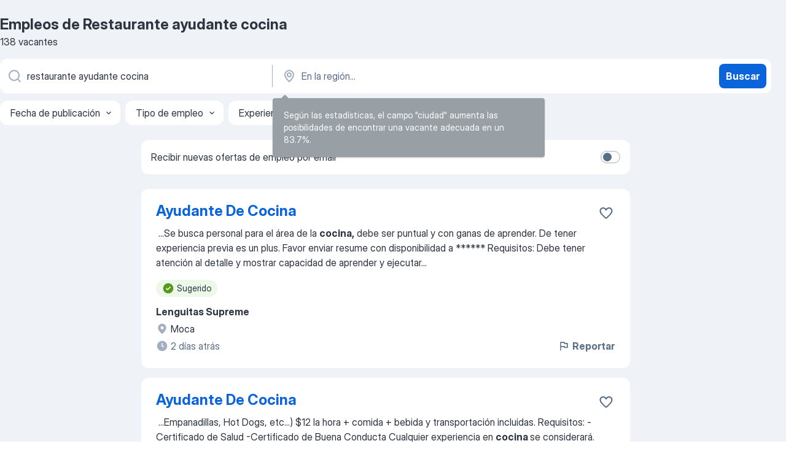

--- FILE ---
content_type: text/html
request_url: https://pr.jooble.org/trabajo-restaurante-ayudante-cocina
body_size: 70960
content:
<!DOCTYPE html><html lang="es" xmlns="http://www.w3.org/1999/xhtml"><head><meta charset="utf-8"><link data-chunk="app" rel="stylesheet" href="/assets/app.2cef72498bfe64a06642.css"><link data-chunk="SERP" rel="stylesheet" href="/assets/SERP.e5eb96069634300c1c10.css"><meta name="viewport" content="width=device-width,initial-scale=1.0,maximum-scale=5" /><meta property="og:site_name" content="Jooble" /><meta property="og:locale" content="es" /><meta property="og:type" content="website" /><meta name="msvalidate.01" content="4E93DB804C5CCCD5B3AFF7486D4B2757" /><meta name="format-detection" content="telephone=no"><link rel="preconnect" href="https://www.googletagmanager.com" /><link rel="preconnect" href="https://www.google-analytics.com" /><link rel="dns-prefetch" href="https://www.google.com" /><link rel="dns-prefetch" href="https://apis.google.com" /><link rel="dns-prefetch" href="https://connect.facebook.net" /><link rel="dns-prefetch" href="https://www.facebook.com" /><link href="https://data-pr.jooble.org/assets/fonts/inter-display.css" rel="stylesheet"><link href="https://data-pr.jooble.org/assets/fonts/segoe.css" rel="stylesheet"><link rel="apple-touch-icon" href="/assets/images/favicon/ua/apple-touch-icon.png?v=4" /><link rel="apple-touch-icon" sizes="57x57" href="/assets/images/favicon/ua/apple-touch-icon-57x57.png?v=4" /><link rel="apple-touch-icon" sizes="60x60" href="/assets/images/favicon/ua/apple-touch-icon-60x60.png?v=4" /><link rel="apple-touch-icon" sizes="72x72" href="/assets/images/favicon/ua/apple-touch-icon-72x72.png?v=4" /><link rel="apple-touch-icon" sizes="76x76" href="/assets/images/favicon/ua/apple-touch-icon-76x76.png?v=4" /><link rel="apple-touch-icon" sizes="114x114" href="/assets/images/favicon/ua/apple-touch-icon-114x114.png?v=4" /><link rel="apple-touch-icon" sizes="120x120" href="/assets/images/favicon/ua/apple-touch-icon-120x120.png?v=4" /><link rel="apple-touch-icon" sizes="144x144" href="/assets/images/favicon/ua/apple-touch-icon-144x144.png?v=4" /><link rel="apple-touch-icon" sizes="152x152" href="/assets/images/favicon/ua/apple-touch-icon-152x152.png?v=4" /><link rel="apple-touch-icon" sizes="180x180" href="/assets/images/favicon/ua/apple-touch-icon-180x180.png?v=4" /><link rel="icon" type="image/png" sizes="16x16" href="/assets/images/favicon/ua/favicon-16x16.png?v=4"><link rel="icon" type="image/png" sizes="32x32" href="/assets/images/favicon/ua/favicon-32x32.png?v=4"><link rel="icon" type="image/png" sizes="48x48" href="/assets/images/favicon/ua/android-chrome-48x48.png?v=4"><link rel="icon" type="image/png" sizes="96x96" href="/assets/images/favicon/ua/android-chrome-96x96.png?v=4"><link rel="icon" type="image/png" sizes="144x144" href="/assets/images/favicon/ua/android-chrome-144x144.png?v=4"><link rel="icon" type="image/png" sizes="192x192" href="/assets/images/favicon/ua/android-chrome-192x192.png?v=4"><link rel="icon" type="image/png" sizes="194x194" href="/assets/images/favicon/ua/favicon-194x194.png?v=4"><link rel="icon" type="image/png" sizes="256x256" href="/assets/images/favicon/ua/android-chrome-256x256.png?v=4"><link rel="icon" type="image/png" sizes="384x384" href="/assets/images/favicon/ua/android-chrome-384x384.png?v=4"><link rel="icon" type="image/png" sizes="512x512" href="/assets/images/favicon/ua/android-chrome-512x512.png?v=4"><link rel="shortcut icon" type="image/x-icon" href="/assets/images/favicon/ua/favicon-ua.ico?v=4"><link rel="icon" href="/assets/images/favicon/ua/icon.svg?v=4" sizes="any" type="image/svg+xml"><meta name="msapplication-tooltip" content="Jooble"><meta name="msapplication-config" content="/browserconfig.xml"><meta name="msapplication-TileColor" content="#ffffff"><meta name="msapplication-TileImage" content="/assets/images/favicon/ua/mstile-144x144.png?v=4"><meta name="theme-color" content="#ffffff"><meta name="ir-site-verification-token" content="-1337664224"><script type="text/javascript" charset="utf-8">(function(g,o){g[o]=g[o]||function(){(g[o]['q']=g[o]['q']||[]).push(arguments)},g[o]['t']=1*new Date})(window,'_googCsa'); </script><script>!function(){if('PerformanceLongTaskTiming' in window) {var g=window.__tti={e:[]};g.o = new PerformanceObserver(function(l){g.e = g.e.concat(l.getEntries())});g.o.observe({entryTypes:['longtask']})}}();</script><script>!function(){var e,t,n,i,r={passive:!0,capture:!0},a=new Date,o=function(){i=[],t=-1,e=null,f(addEventListener)},c=function(i,r){e||(e=r,t=i,n=new Date,f(removeEventListener),u())},u=function(){if(t>=0&&t<n-a){var r={entryType:"first-input",name:e.type,target:e.target,cancelable:e.cancelable,startTime:e.timeStamp,processingStart:e.timeStamp+t};i.forEach((function(e){e(r)})),i=[]}},s=function(e){if(e.cancelable){var t=(e.timeStamp>1e12?new Date:performance.now())-e.timeStamp;"pointerdown"==e.type?function(e,t){var n=function(){c(e,t),a()},i=function(){a()},a=function(){removeEventListener("pointerup",n,r),removeEventListener("pointercancel",i,r)};addEventListener("pointerup",n,r),addEventListener("pointercancel",i,r)}(t,e):c(t,e)}},f=function(e){["mousedown","keydown","touchstart","pointerdown"].forEach((function(t){return e(t,s,r)}))},p="hidden"===document.visibilityState?0:1/0;addEventListener("visibilitychange",(function e(t){"hidden"===document.visibilityState&&(p=t.timeStamp,removeEventListener("visibilitychange",e,!0))}),!0);o(),self.webVitals={firstInputPolyfill:function(e){i.push(e),u()},resetFirstInputPolyfill:o,get firstHiddenTime(){return p}}}();</script><title data-rh="true">Se necesita urgente: Restaurante ayudante cocina - Enero 2026 - 138 Ofertas de Trabajo - Jooble</title><link data-rh="true" rel="canonical" href="https://pr.jooble.org/trabajo-restaurante-ayudante-cocina"/><link data-rh="true" hreflang="es-PR" rel="alternate" href="https://pr.jooble.org/trabajo-restaurante-ayudante-cocina"/><meta data-rh="true" name="keywords" content="Trabajo Restaurante ayudante cocina, empleo Restaurante ayudante cocina, trabajo, empleo"/><meta data-rh="true" name="description" content="Nuevas ofertas de trabajo para Restaurante ayudante cocina. Empresas certificadas. Salario competitivo. Tiempo completo, medio y parcial para Restaurante ayudante cocina. Una manera fácil y rápida para encontrar trabajo entre 1.000+ nuevas ofertas de empleo en Puerto Rico."/><meta data-rh="true" property="og:image" content="/assets/images/open_graph/og_image.png"/><meta data-rh="true" property="og:url" content="https://pr.jooble.org/trabajo-restaurante-ayudante-cocina"/><meta data-rh="true" property="og:title" content="Se necesita urgente: Restaurante ayudante cocina - Enero 2026 - 138 Ofertas de Trabajo - Jooble"/><meta data-rh="true" property="og:description" content="Nuevas ofertas de trabajo para Restaurante ayudante cocina. Empresas certificadas. Salario competitivo. Tiempo completo, medio y parcial para Restaurante ayudante cocina. Una manera fácil y rápida para encontrar trabajo entre 1.000+ nuevas ofertas de empleo en Puerto Rico."/><script data-rh="true" type="application/ld+json">{"@context":"https://schema.org","@type":"BreadcrumbList","itemListElement":[[{"@type":"ListItem","position":1,"item":{"@id":"https://pr.jooble.org","name":"trabajo"}},{"@type":"ListItem","position":2,"item":{"name":"Restaurante ayudante cocina"}}]]}</script><script data-rh="true" type="application/ld+json">{"@context":"https://schema.org","@type":"ItemList","numberOfItems":138,"itemListElement":[[{"@type":"ListItem","position":1,"url":"https://pr.jooble.org/jdp/-3648530771883980446"},{"@type":"ListItem","position":2,"url":"https://pr.jooble.org/jdp/408281677082143698"},{"@type":"ListItem","position":3,"url":"https://pr.jooble.org/jdp/-4006764295277055685"},{"@type":"ListItem","position":4,"url":"https://pr.jooble.org/jdp/-1510785858864424290"},{"@type":"ListItem","position":5,"url":"https://pr.jooble.org/jdp/-5351231880865836837"},{"@type":"ListItem","position":6,"url":"https://pr.jooble.org/jdp/-2330571000536732206"},{"@type":"ListItem","position":7,"url":"https://pr.jooble.org/jdp/-2216810117465845642"},{"@type":"ListItem","position":8,"url":"https://pr.jooble.org/jdp/-5599445905976697299"},{"@type":"ListItem","position":9,"url":"https://pr.jooble.org/jdp/2967172858540219417"},{"@type":"ListItem","position":10,"url":"https://pr.jooble.org/jdp/3103467020520804608"},{"@type":"ListItem","position":11,"url":"https://pr.jooble.org/jdp/8391890272112348960"},{"@type":"ListItem","position":12,"url":"https://pr.jooble.org/jdp/6271695879342620280"},{"@type":"ListItem","position":13,"url":"https://pr.jooble.org/jdp/43816734020142320"},{"@type":"ListItem","position":14,"url":"https://pr.jooble.org/jdp/6362154091828074189"},{"@type":"ListItem","position":15,"url":"https://pr.jooble.org/jdp/4303782025850038870"},{"@type":"ListItem","position":16,"url":"https://pr.jooble.org/jdp/8731153924870534758"},{"@type":"ListItem","position":17,"url":"https://pr.jooble.org/jdp/-993473316689803824"},{"@type":"ListItem","position":18,"url":"https://pr.jooble.org/jdp/-4012208924817846816"},{"@type":"ListItem","position":19,"url":"https://pr.jooble.org/jdp/6115308233051210941"},{"@type":"ListItem","position":20,"url":"https://pr.jooble.org/jdp/-2314377623629454074"},{"@type":"ListItem","position":21,"url":"https://pr.jooble.org/jdp/-97962595165421463"},{"@type":"ListItem","position":22,"url":"https://pr.jooble.org/jdp/-344362029361910317"},{"@type":"ListItem","position":23,"url":"https://pr.jooble.org/jdp/5330916739354583360"},{"@type":"ListItem","position":24,"url":"https://pr.jooble.org/jdp/-6553460166907968666"},{"@type":"ListItem","position":25,"url":"https://pr.jooble.org/jdp/-7661055618572877832"},{"@type":"ListItem","position":26,"url":"https://pr.jooble.org/jdp/-646522573028154560"},{"@type":"ListItem","position":27,"url":"https://pr.jooble.org/jdp/7973204865076047050"},{"@type":"ListItem","position":28,"url":"https://pr.jooble.org/jdp/-1180132724543010505"},{"@type":"ListItem","position":29,"url":"https://pr.jooble.org/jdp/657776171330185832"},{"@type":"ListItem","position":30,"url":"https://pr.jooble.org/jdp/5227093533014818687"}]]}</script></head><body ondragstart="return false"><div id="app"><div class="zR2N9v"><div class="_1G2nM4"><div></div><div id="serpContainer" class="_0CG45k"><div class="+MdXgT"><header class="VavEB9"><div class="qD9dwK"><h1 class="_518B8Z">Empleos de Restaurante ayudante cocina</h1><div company="p" class="cXVOTD">138 vacantes</div></div><div class=""><form class="CXE+FW" data-test-name="_searchForm"><div class="tXoMlu"><div class="kySr3o EIHqTW"><div class="H-KSNn"><div class="Y6LTZC RKazSn"><div class="_0vIToK"><svg class="BC4g2E abyhUO gexuVd kPZVKg"><use xlink:href="/assets/sprite.1oxueCVBzlo-hocQRlhy.svg#icon-magnifier-usage"></use></svg><input id="input_:R55ioh:" class="_2cXMBT aHpE4r _5sX2B+" placeholder="Busco vacantes..." type="text" spellcheck="false" name="keyword" autoComplete="off" autoCapitalize="off" data-test-name="_searchFormKeywordInput" aria-label="¿Qué puesto buscas?" value="restaurante ayudante cocina"/></div></div></div></div><div class="kySr3o _9+Weu7"><div class="H-KSNn"><div class="Y6LTZC RKazSn"><div class="_0vIToK"><svg class="BC4g2E abyhUO gexuVd kPZVKg"><use xlink:href="/assets/sprite.1oxueCVBzlo-hocQRlhy.svg#icon-map_marker-usage"></use></svg><input id="tbRegion" class="_2cXMBT aHpE4r _5sX2B+" placeholder="En la región..." type="text" spellcheck="false" name="region" autoComplete="off" autoCapitalize="off" data-test-name="_searchFormRegionInput" aria-label="Indique la ciudad en la que está buscando empleo" value=""/></div></div></div></div></div><button type="submit" class="VMdYVt i6dNg1 oUsVL7 xVPKbj ZuTpxY">Buscar</button></form></div><div class="p7hDF8"><div class="apmZrt" data-test-name="_smartTagsFilter"><div class="wYznI5"><span class="_1apRDx">Fecha de publicación</span><svg class="KaSFrq DuJhnH GM7Sgs _398Jb4"><use xlink:href="/assets/sprite.1oxueCVBzlo-hocQRlhy.svg#icon-chevron_down-usage"></use></svg></div><div class="wYznI5"><span class="_1apRDx">Tipo de empleo</span><svg class="KaSFrq DuJhnH GM7Sgs _398Jb4"><use xlink:href="/assets/sprite.1oxueCVBzlo-hocQRlhy.svg#icon-chevron_down-usage"></use></svg></div><div class="wYznI5"><span class="_1apRDx">Experiencia laboral</span><svg class="KaSFrq DuJhnH GM7Sgs _398Jb4"><use xlink:href="/assets/sprite.1oxueCVBzlo-hocQRlhy.svg#icon-chevron_down-usage"></use></svg></div><div class="wYznI5"><span class="_1apRDx">Tipo de presencia</span><svg class="KaSFrq DuJhnH GM7Sgs _398Jb4"><use xlink:href="/assets/sprite.1oxueCVBzlo-hocQRlhy.svg#icon-chevron_down-usage"></use></svg></div><div class="wYznI5"><span class="_1apRDx">Salario</span><svg class="KaSFrq DuJhnH GM7Sgs _398Jb4"><use xlink:href="/assets/sprite.1oxueCVBzlo-hocQRlhy.svg#icon-chevron_down-usage"></use></svg></div></div></div></header><div class="y+s7YY"><div class="Amjssv"><main class="toVmC+" role="main"><div class="NeCPdn" id="topBarContainer"><div class="dKIuea"><div class="pfddcp xPgV1+"><div class="Z7rxKJ"><span class="ahUpuK">Recibir nuevas ofertas de empleo por email </span><div class="rV3P9b H6hBvI RDT4pD seXaaO"><input id="SubscriptionSwitcher" type="checkbox" aria-label="SubscriptionSwitcher"/><label for="SubscriptionSwitcher"><span data-switch="pill" data-caption="false"><span data-switch="round"></span></span></label></div></div></div></div></div><div class="bXbgrv" id="serpContent"><div><div class="infinite-scroll-component__outerdiv"><div class="infinite-scroll-component ZbPfXY _serpContentBlock" style="height:auto;overflow:auto;-webkit-overflow-scrolling:touch"><div><ul class="kiBEcn"><li></li><li><div id="-3648530771883980446" data-test-name="_jobCard" class="+n4WEb rHG1ci"><div class="_9q4Aij"><h2 class="jA9gFS dUatPc"><a class="_8w9Ce2 tUC4Fj _6i4Nb0 wtCvxI job_card_link" target="_blank" href="https://pr.jooble.org/jdp/-3648530771883980446">Ayudante De Cocina</a></h2><div class="_5A-eEY"><div class="Bdpujj"><button type="button" class="ZapzXe _9WpygY XEfYdx JFkX+L vMdXr7 RNbuqd" data-test-name="jobFavoritesButton__-3648530771883980446" aria-label="Guardar la vacante en favoritas"><span class="H2e2t1 +gVFyQ"><svg class="KaSFrq JAzKjj _0ng4na"><use xlink:href="/assets/sprite.1oxueCVBzlo-hocQRlhy.svg#icon-heart_outline-usage"></use></svg></span></button></div></div></div><div><div class="QZH8mt"><div class="GEyos4">&nbsp;...<span>Se busca personal para el área de la </span><b>cocina,</b><span> debe ser puntual y con ganas de aprender. De tener experiencia previa es un plus. 
 Favor enviar resume con disponibilidad a ******
 Requisitos: 
 Debe tener atención al detalle y mostrar capacidad de aprender y ejecutar</span>...&nbsp;</div><div class="rvi8+s"><div class="tXxXy-"><div data-name="suggested" data-test-name="_highlightedTag" class="K8ZLnh tag fT460t"><svg class="KaSFrq DuJhnH GeatqJ"><use xlink:href="/assets/sprite.1oxueCVBzlo-hocQRlhy.svg#icon-check_match-usage"></use></svg>Sugerido</div></div></div></div><div class="L4BhzZ wrapper__new_tags_design bLrJMm"><div class="j+648w"><button type="button" class="ZapzXe _9WpygY JFkX+L vMdXr7 _9ofHq7" data-test-name="_reportJobButtonSerp"><span class="H2e2t1 w87w0E"><svg class="KaSFrq xY3sEm _0ng4na cS9jE1"><use xlink:href="/assets/sprite.1oxueCVBzlo-hocQRlhy.svg#icon-flag-usage"></use></svg></span>Reportar</button></div><div class="E6E0jY"><div class="pXyhD4 VeoRvG"><div class="heru4z"><p class="z6WlhX" data-test-name="_companyName">Lenguitas Supreme</p></div></div><div class="blapLw gj1vO6 fhg31q nxYYVJ" tabindex="-1"><svg class="BC4g2E c6AqqO gexuVd kE3ssB DlQ0Ty icon_gray_soft mdorqd"><use xlink:href="/assets/sprite.1oxueCVBzlo-hocQRlhy.svg#icon-map_marker_filled-usage"></use></svg><div class="caption NTRJBV">Moca</div></div><div class="blapLw gj1vO6 fhg31q fGYTou"><svg class="BC4g2E c6AqqO gexuVd kE3ssB DlQ0Ty icon_gray_soft jjtReA"><use xlink:href="/assets/sprite.1oxueCVBzlo-hocQRlhy.svg#icon-clock_filled-usage"></use></svg><div class="caption Vk-5Da">2 días atrás</div></div></div></div></div></div></li><li><div id="408281677082143698" data-test-name="_jobCard" class="+n4WEb rHG1ci"><div class="_9q4Aij"><h2 class="jA9gFS dUatPc"><a class="_8w9Ce2 tUC4Fj _6i4Nb0 wtCvxI job_card_link" target="_blank" href="https://pr.jooble.org/jdp/408281677082143698">Ayudante De Cocina</a></h2><div class="_5A-eEY"><div class="Bdpujj"><button type="button" class="ZapzXe _9WpygY XEfYdx JFkX+L vMdXr7 RNbuqd" data-test-name="jobFavoritesButton__408281677082143698" aria-label="Guardar la vacante en favoritas"><span class="H2e2t1 +gVFyQ"><svg class="KaSFrq JAzKjj _0ng4na"><use xlink:href="/assets/sprite.1oxueCVBzlo-hocQRlhy.svg#icon-heart_outline-usage"></use></svg></span></button></div></div></div><div><div class="QZH8mt"><div class="GEyos4">&nbsp;...<span>Empanadillas, Hot Dogs, etc...) $12 la hora + comida + bebida y transportación incluidas. 
 Requisitos: 
-Certificado de Salud -Certificado de Buena Conducta Cualquier experiencia en </span><b>cocina </b><span>se considerará. Para más información enviar su resumé a ****** o al ************</span>...&nbsp;</div><div class="rvi8+s"><div class="tXxXy-"><div data-name="suggested" data-test-name="_highlightedTag" class="K8ZLnh tag fT460t"><svg class="KaSFrq DuJhnH GeatqJ"><use xlink:href="/assets/sprite.1oxueCVBzlo-hocQRlhy.svg#icon-check_match-usage"></use></svg>Sugerido</div><div data-name="12_horas" data-test-name="_jobTag" class="K8ZLnh tag _7Amkfs"><div class="uE1IG0" style="background-image:url(/assets/images/tagIconsNew/emoji_tear_off_calendar.svg)"></div>12 horas</div></div></div></div><div class="L4BhzZ wrapper__new_tags_design bLrJMm"><div class="j+648w"><button type="button" class="ZapzXe _9WpygY JFkX+L vMdXr7 _9ofHq7" data-test-name="_reportJobButtonSerp"><span class="H2e2t1 w87w0E"><svg class="KaSFrq xY3sEm _0ng4na cS9jE1"><use xlink:href="/assets/sprite.1oxueCVBzlo-hocQRlhy.svg#icon-flag-usage"></use></svg></span>Reportar</button></div><div class="E6E0jY"><div class="pXyhD4 VeoRvG"><div class="heru4z"><p class="z6WlhX" data-test-name="_companyName">Tropical Grill</p></div></div><div class="blapLw gj1vO6 fhg31q nxYYVJ" tabindex="-1"><svg class="BC4g2E c6AqqO gexuVd kE3ssB DlQ0Ty icon_gray_soft mdorqd"><use xlink:href="/assets/sprite.1oxueCVBzlo-hocQRlhy.svg#icon-map_marker_filled-usage"></use></svg><div class="caption NTRJBV">Caguas</div></div><div class="blapLw gj1vO6 fhg31q fGYTou"><svg class="BC4g2E c6AqqO gexuVd kE3ssB DlQ0Ty icon_gray_soft jjtReA"><use xlink:href="/assets/sprite.1oxueCVBzlo-hocQRlhy.svg#icon-clock_filled-usage"></use></svg><div class="caption Vk-5Da">14 días atrás</div></div></div></div></div></div></li><li><div id="-4006764295277055685" data-test-name="_jobCard" class="+n4WEb rHG1ci"><div class="_9q4Aij"><h2 class="jA9gFS dUatPc"><a class="_8w9Ce2 tUC4Fj _6i4Nb0 wtCvxI job_card_link" target="_blank" href="https://pr.jooble.org/jdp/-4006764295277055685">Ayudante De Cocina</a></h2><div class="_5A-eEY"><div class="Bdpujj"><button type="button" class="ZapzXe _9WpygY XEfYdx JFkX+L vMdXr7 RNbuqd" data-test-name="jobFavoritesButton__-4006764295277055685" aria-label="Guardar la vacante en favoritas"><span class="H2e2t1 +gVFyQ"><svg class="KaSFrq JAzKjj _0ng4na"><use xlink:href="/assets/sprite.1oxueCVBzlo-hocQRlhy.svg#icon-heart_outline-usage"></use></svg></span></button></div></div></div><div><div class="QZH8mt"><div class="GEyos4">&nbsp;...<b>Ayudante de cocina </b><span>turno Am. Buen ambiente de trabajo, días festivos libres. En Naranjito. Interesados favor enviar resume a ******
 Requisitos: 
 Responsable, puntual. Deseos de aprender y superarse. Habilidad para trabajar bajo rush. Necesario poder trabajar siempre</span>...&nbsp;</div><div class="rvi8+s"><div class="tXxXy-"><div data-name="suggested" data-test-name="_highlightedTag" class="K8ZLnh tag fT460t"><svg class="KaSFrq DuJhnH GeatqJ"><use xlink:href="/assets/sprite.1oxueCVBzlo-hocQRlhy.svg#icon-check_match-usage"></use></svg>Sugerido</div><div data-name="por_hora" data-test-name="_jobTag" class="K8ZLnh tag _7Amkfs"><div class="uE1IG0" style="background-image:url(/assets/images/tagIconsNew/emoji_dollar_banknote.svg)"></div>Por hora</div><div data-name="trabajo_por_turnos" data-test-name="_jobTag" class="K8ZLnh tag _7Amkfs"><div class="uE1IG0" style="background-image:url(/assets/images/tagIconsNew/emoji_tear_off_calendar.svg)"></div>Trabajo por turnos</div><div data-name="fin_de_semana" data-test-name="_jobTag" class="K8ZLnh tag _7Amkfs"><div class="uE1IG0" style="background-image:url(/assets/images/tagIconsNew/emoji_tear_off_calendar.svg)"></div>Fin de semana</div></div></div></div><div class="L4BhzZ wrapper__new_tags_design bLrJMm"><div class="j+648w"><button type="button" class="ZapzXe _9WpygY JFkX+L vMdXr7 _9ofHq7" data-test-name="_reportJobButtonSerp"><span class="H2e2t1 w87w0E"><svg class="KaSFrq xY3sEm _0ng4na cS9jE1"><use xlink:href="/assets/sprite.1oxueCVBzlo-hocQRlhy.svg#icon-flag-usage"></use></svg></span>Reportar</button></div><div class="E6E0jY"><div class="pXyhD4 VeoRvG"><div class="heru4z"><p class="z6WlhX" data-test-name="_companyName">Cavi Llc</p></div></div><div class="blapLw gj1vO6 fhg31q nxYYVJ" tabindex="-1"><svg class="BC4g2E c6AqqO gexuVd kE3ssB DlQ0Ty icon_gray_soft mdorqd"><use xlink:href="/assets/sprite.1oxueCVBzlo-hocQRlhy.svg#icon-map_marker_filled-usage"></use></svg><div class="caption NTRJBV">Naranjito</div></div><div class="blapLw gj1vO6 fhg31q fGYTou"><svg class="BC4g2E c6AqqO gexuVd kE3ssB DlQ0Ty icon_gray_soft jjtReA"><use xlink:href="/assets/sprite.1oxueCVBzlo-hocQRlhy.svg#icon-clock_filled-usage"></use></svg><div class="caption Vk-5Da">6 días atrás</div></div></div></div></div></div></li><li><div id="-1510785858864424290" data-test-name="_jobCard" class="+n4WEb rHG1ci"><div class="_9q4Aij"><h2 class="jA9gFS dUatPc"><a class="_8w9Ce2 tUC4Fj _6i4Nb0 wtCvxI job_card_link" target="_blank" href="https://pr.jooble.org/jdp/-1510785858864424290">Mesero (A) / Asistente De Cocina / Dishwaher</a></h2><div class="_5A-eEY"><div class="Bdpujj"><button type="button" class="ZapzXe _9WpygY XEfYdx JFkX+L vMdXr7 RNbuqd" data-test-name="jobFavoritesButton__-1510785858864424290" aria-label="Guardar la vacante en favoritas"><span class="H2e2t1 +gVFyQ"><svg class="KaSFrq JAzKjj _0ng4na"><use xlink:href="/assets/sprite.1oxueCVBzlo-hocQRlhy.svg#icon-heart_outline-usage"></use></svg></span></button></div></div></div><div><div class="QZH8mt"><div class="GEyos4"><span> Se busca Meseros/Asistentes de </span><b>Cocina/</b><span>Dishwashers para </span><b>restaurante </b><span>nuevo en Rio Piedras, San Juan. Favor enviar el resume a ******
 Requisitos: 
-Con o sin experiencia -Horario Flexible incluyendo fines de semana y feriados
</span></div><div class="rvi8+s"><div class="tXxXy-"><div data-name="suggested" data-test-name="_highlightedTag" class="K8ZLnh tag fT460t"><svg class="KaSFrq DuJhnH GeatqJ"><use xlink:href="/assets/sprite.1oxueCVBzlo-hocQRlhy.svg#icon-check_match-usage"></use></svg>Sugerido</div><div data-name="horario_flexible" data-test-name="_jobTag" class="K8ZLnh tag _7Amkfs"><div class="uE1IG0" style="background-image:url(/assets/images/tagIconsNew/emoji_tear_off_calendar.svg)"></div>Horario flexible</div><div data-name="fin_de_semana" data-test-name="_jobTag" class="K8ZLnh tag _7Amkfs"><div class="uE1IG0" style="background-image:url(/assets/images/tagIconsNew/emoji_tear_off_calendar.svg)"></div>Fin de semana</div></div></div></div><div class="L4BhzZ wrapper__new_tags_design bLrJMm"><div class="j+648w"><button type="button" class="ZapzXe _9WpygY JFkX+L vMdXr7 _9ofHq7" data-test-name="_reportJobButtonSerp"><span class="H2e2t1 w87w0E"><svg class="KaSFrq xY3sEm _0ng4na cS9jE1"><use xlink:href="/assets/sprite.1oxueCVBzlo-hocQRlhy.svg#icon-flag-usage"></use></svg></span>Reportar</button></div><div class="E6E0jY"><div class="pXyhD4 VeoRvG"><div class="heru4z"><p class="z6WlhX" data-test-name="_companyName">Alebrije</p></div></div><div class="blapLw gj1vO6 fhg31q nxYYVJ" tabindex="-1"><svg class="BC4g2E c6AqqO gexuVd kE3ssB DlQ0Ty icon_gray_soft mdorqd"><use xlink:href="/assets/sprite.1oxueCVBzlo-hocQRlhy.svg#icon-map_marker_filled-usage"></use></svg><div class="caption NTRJBV">San Juan</div></div><div class="blapLw gj1vO6 fhg31q fGYTou"><svg class="BC4g2E c6AqqO gexuVd kE3ssB DlQ0Ty icon_gray_soft jjtReA"><use xlink:href="/assets/sprite.1oxueCVBzlo-hocQRlhy.svg#icon-clock_filled-usage"></use></svg><div class="caption Vk-5Da">6 días atrás</div></div></div></div></div></div></li><li><div id="-5351231880865836837" data-test-name="_jobCard" class="+n4WEb rHG1ci"><div class="_9q4Aij"><h2 class="jA9gFS dUatPc"><a class="_8w9Ce2 tUC4Fj _6i4Nb0 wtCvxI job_card_link" target="_blank" href="https://pr.jooble.org/jdp/-5351231880865836837">Cociner@ De Linea</a></h2><div class="_5A-eEY"><div class="Bdpujj"><button type="button" class="ZapzXe _9WpygY XEfYdx JFkX+L vMdXr7 RNbuqd" data-test-name="jobFavoritesButton__-5351231880865836837" aria-label="Guardar la vacante en favoritas"><span class="H2e2t1 +gVFyQ"><svg class="KaSFrq JAzKjj _0ng4na"><use xlink:href="/assets/sprite.1oxueCVBzlo-hocQRlhy.svg#icon-heart_outline-usage"></use></svg></span></button></div></div></div><div><div class="QZH8mt"><div class="GEyos4"> ESTAMOS BUSCANDO COCINEROS CON EXPERIENCIA PARA TRABAJR FULL TIME Y PART-TIME CON DISPONIBILIDAD DE MIERCOLES A DOMINGO DE 7:30AM-3:30PM Y DIAS FERIADOS. * SEGUN SU EXPERIENCIA SU PAGA PUEDE VARIAR. 
* BUEN AMBIENTE DE TRABAJO Y COMPAÑERISMO. 
* INCENTIVOS 
* DEBE DE...</div><div class="rvi8+s"><div class="tXxXy-"><div data-name="suggested" data-test-name="_highlightedTag" class="K8ZLnh tag fT460t"><svg class="KaSFrq DuJhnH GeatqJ"><use xlink:href="/assets/sprite.1oxueCVBzlo-hocQRlhy.svg#icon-check_match-usage"></use></svg>Sugerido</div><div data-name="pago_semanal" data-test-name="_jobTag" class="K8ZLnh tag _7Amkfs"><div class="uE1IG0" style="background-image:url(/assets/images/tagIconsNew/emoji_dollar_banknote.svg)"></div>Pago semanal</div><div data-name="tiempo_completo" data-test-name="_jobTag" class="K8ZLnh tag _7Amkfs"><div class="uE1IG0" style="background-image:url(/assets/images/tagIconsNew/emoji_briefcase.svg)"></div>Tiempo completo</div></div></div></div><div class="L4BhzZ wrapper__new_tags_design bLrJMm"><div class="j+648w"><button type="button" class="ZapzXe _9WpygY JFkX+L vMdXr7 _9ofHq7" data-test-name="_reportJobButtonSerp"><span class="H2e2t1 w87w0E"><svg class="KaSFrq xY3sEm _0ng4na cS9jE1"><use xlink:href="/assets/sprite.1oxueCVBzlo-hocQRlhy.svg#icon-flag-usage"></use></svg></span>Reportar</button></div><div class="E6E0jY"><div class="pXyhD4 VeoRvG"><div class="heru4z"><p class="z6WlhX" data-test-name="_companyName">Chaplins Cafe</p></div></div><div class="blapLw gj1vO6 fhg31q nxYYVJ" tabindex="-1"><svg class="BC4g2E c6AqqO gexuVd kE3ssB DlQ0Ty icon_gray_soft mdorqd"><use xlink:href="/assets/sprite.1oxueCVBzlo-hocQRlhy.svg#icon-map_marker_filled-usage"></use></svg><div class="caption NTRJBV">Bayamon</div></div><div class="blapLw gj1vO6 fhg31q fGYTou"><svg class="BC4g2E c6AqqO gexuVd kE3ssB DlQ0Ty icon_gray_soft jjtReA"><use xlink:href="/assets/sprite.1oxueCVBzlo-hocQRlhy.svg#icon-clock_filled-usage"></use></svg><div class="caption Vk-5Da">12 días atrás</div></div></div></div></div></div></li><li><div id="-2330571000536732206" data-test-name="_jobCard" class="+n4WEb rHG1ci"><div class="_9q4Aij"><h2 class="jA9gFS dUatPc"><a class="_8w9Ce2 tUC4Fj _6i4Nb0 wtCvxI job_card_link" target="_blank" href="https://pr.jooble.org/jdp/-2330571000536732206">Cocina</a></h2><div class="_5A-eEY"><div class="Bdpujj"><button type="button" class="ZapzXe _9WpygY XEfYdx JFkX+L vMdXr7 RNbuqd" data-test-name="jobFavoritesButton__-2330571000536732206" aria-label="Guardar la vacante en favoritas"><span class="H2e2t1 +gVFyQ"><svg class="KaSFrq JAzKjj _0ng4na"><use xlink:href="/assets/sprite.1oxueCVBzlo-hocQRlhy.svg#icon-heart_outline-usage"></use></svg></span></button></div></div></div><div><div class="QZH8mt"><div class="GEyos4">&nbsp;...<b>Cocina </b><span>En Nacho Libre estamos buscando personas responsables y con buena actitud para unirse a nuestro equipo de Cocina  Interesados pueden enviar su resumé a ******. 
 Si lo quieres aún más corto o más formal, lo ajusto 
 Requisitos: 
 Buena actitud y ganas de aprender</span>...&nbsp;</div><div class="rvi8+s"><div class="tXxXy-"><div data-name="suggested" data-test-name="_highlightedTag" class="K8ZLnh tag fT460t"><svg class="KaSFrq DuJhnH GeatqJ"><use xlink:href="/assets/sprite.1oxueCVBzlo-hocQRlhy.svg#icon-check_match-usage"></use></svg>Sugerido</div></div></div></div><div class="L4BhzZ wrapper__new_tags_design bLrJMm"><div class="j+648w"><button type="button" class="ZapzXe _9WpygY JFkX+L vMdXr7 _9ofHq7" data-test-name="_reportJobButtonSerp"><span class="H2e2t1 w87w0E"><svg class="KaSFrq xY3sEm _0ng4na cS9jE1"><use xlink:href="/assets/sprite.1oxueCVBzlo-hocQRlhy.svg#icon-flag-usage"></use></svg></span>Reportar</button></div><div class="E6E0jY"><div class="pXyhD4 VeoRvG"><div class="heru4z"><p class="z6WlhX" data-test-name="_companyName">Nacho Libre Cantina Mexicana</p></div></div><div class="blapLw gj1vO6 fhg31q nxYYVJ" tabindex="-1"><svg class="BC4g2E c6AqqO gexuVd kE3ssB DlQ0Ty icon_gray_soft mdorqd"><use xlink:href="/assets/sprite.1oxueCVBzlo-hocQRlhy.svg#icon-map_marker_filled-usage"></use></svg><div class="caption NTRJBV">San Juan</div></div><div class="blapLw gj1vO6 fhg31q fGYTou"><svg class="BC4g2E c6AqqO gexuVd kE3ssB DlQ0Ty icon_gray_soft jjtReA"><use xlink:href="/assets/sprite.1oxueCVBzlo-hocQRlhy.svg#icon-clock_filled-usage"></use></svg><div class="caption Vk-5Da">14 días atrás</div></div></div></div></div></div></li><li><div id="-2216810117465845642" data-test-name="_jobCard" class="+n4WEb rHG1ci"><div class="_9q4Aij"><h2 class="jA9gFS dUatPc"><a class="_8w9Ce2 tUC4Fj _6i4Nb0 wtCvxI job_card_link" target="_blank" href="https://pr.jooble.org/jdp/-2216810117465845642">Plomero Y Ayudante De Plomero</a></h2><div class="_5A-eEY"><div class="Bdpujj"><button type="button" class="ZapzXe _9WpygY XEfYdx JFkX+L vMdXr7 RNbuqd" data-test-name="jobFavoritesButton__-2216810117465845642" aria-label="Guardar la vacante en favoritas"><span class="H2e2t1 +gVFyQ"><svg class="KaSFrq JAzKjj _0ng4na"><use xlink:href="/assets/sprite.1oxueCVBzlo-hocQRlhy.svg#icon-heart_outline-usage"></use></svg></span></button></div></div></div><div><div class="QZH8mt"><div class="GEyos4"> Realizará reparaciones relacionadas a la plomería cumpliendo con los estándares de la industria. 
 Requisitos: 
 Cuarto año aprobado. Certificaciones de estudios aplicables. Al menos un año de experiencia. 
 Certificaciones de antecedentes penales y salud entre otros...</div><div class="rvi8+s"><div class="tXxXy-"><div data-name="suggested" data-test-name="_highlightedTag" class="K8ZLnh tag fT460t"><svg class="KaSFrq DuJhnH GeatqJ"><use xlink:href="/assets/sprite.1oxueCVBzlo-hocQRlhy.svg#icon-check_match-usage"></use></svg>Sugerido</div></div></div></div><div class="L4BhzZ wrapper__new_tags_design bLrJMm"><div class="j+648w"><button type="button" class="ZapzXe _9WpygY JFkX+L vMdXr7 _9ofHq7" data-test-name="_reportJobButtonSerp"><span class="H2e2t1 w87w0E"><svg class="KaSFrq xY3sEm _0ng4na cS9jE1"><use xlink:href="/assets/sprite.1oxueCVBzlo-hocQRlhy.svg#icon-flag-usage"></use></svg></span>Reportar</button></div><div class="E6E0jY"><div class="pXyhD4 VeoRvG"><div class="heru4z"><p class="z6WlhX" data-test-name="_companyName">Empresa Dedicada A La Administración De Propiedade</p></div></div><div class="blapLw gj1vO6 fhg31q nxYYVJ" tabindex="-1"><svg class="BC4g2E c6AqqO gexuVd kE3ssB DlQ0Ty icon_gray_soft mdorqd"><use xlink:href="/assets/sprite.1oxueCVBzlo-hocQRlhy.svg#icon-map_marker_filled-usage"></use></svg><div class="caption NTRJBV">San Juan</div></div><div class="blapLw gj1vO6 fhg31q fGYTou"><svg class="BC4g2E c6AqqO gexuVd kE3ssB DlQ0Ty icon_gray_soft jjtReA"><use xlink:href="/assets/sprite.1oxueCVBzlo-hocQRlhy.svg#icon-clock_filled-usage"></use></svg><div class="caption Vk-5Da">6 días atrás</div></div></div></div></div></div></li><li><div class="li6YgU" style="--ew-button-color:#F7F6F2;--ew-button-background-color:#014EFE"></div></li><li></li><li><div id="-5599445905976697299" data-test-name="_jobCard" class="+n4WEb rHG1ci"><div class="_9q4Aij"><h2 class="jA9gFS dUatPc"><a class="_8w9Ce2 tUC4Fj _6i4Nb0 wtCvxI job_card_link" target="_blank" href="https://pr.jooble.org/jdp/-5599445905976697299">Ayudante De Hojalatero</a></h2><div class="_5A-eEY"><div class="Bdpujj"><button type="button" class="ZapzXe _9WpygY XEfYdx JFkX+L vMdXr7 RNbuqd" data-test-name="jobFavoritesButton__-5599445905976697299" aria-label="Guardar la vacante en favoritas"><span class="H2e2t1 +gVFyQ"><svg class="KaSFrq JAzKjj _0ng4na"><use xlink:href="/assets/sprite.1oxueCVBzlo-hocQRlhy.svg#icon-heart_outline-usage"></use></svg></span></button></div></div></div><div><div class="QZH8mt"><div class="GEyos4"> Para realizar trabajos tales como empapelar, desmontar y montar piezas, aplicar bondo, reparar abolladuras, enderezar estructuras afectadas por impactos, lijar y preparar superficies para el proceso de pintura. Puede enviar su resumé a ******
 Requisitos: 
 debera tener...</div><div class="rvi8+s"><div class="tXxXy-"><div data-name="suggested" data-test-name="_highlightedTag" class="K8ZLnh tag fT460t"><svg class="KaSFrq DuJhnH GeatqJ"><use xlink:href="/assets/sprite.1oxueCVBzlo-hocQRlhy.svg#icon-check_match-usage"></use></svg>Sugerido</div></div></div></div><div class="L4BhzZ wrapper__new_tags_design bLrJMm"><div class="j+648w"><button type="button" class="ZapzXe _9WpygY JFkX+L vMdXr7 _9ofHq7" data-test-name="_reportJobButtonSerp"><span class="H2e2t1 w87w0E"><svg class="KaSFrq xY3sEm _0ng4na cS9jE1"><use xlink:href="/assets/sprite.1oxueCVBzlo-hocQRlhy.svg#icon-flag-usage"></use></svg></span>Reportar</button></div><div class="E6E0jY"><div class="pXyhD4 VeoRvG"><div class="heru4z"><p class="z6WlhX" data-test-name="_companyName">Fj Collision</p></div></div><div class="blapLw gj1vO6 fhg31q nxYYVJ" tabindex="-1"><svg class="BC4g2E c6AqqO gexuVd kE3ssB DlQ0Ty icon_gray_soft mdorqd"><use xlink:href="/assets/sprite.1oxueCVBzlo-hocQRlhy.svg#icon-map_marker_filled-usage"></use></svg><div class="caption NTRJBV">Toa Alta</div></div><div class="blapLw gj1vO6 fhg31q fGYTou"><svg class="BC4g2E c6AqqO gexuVd kE3ssB DlQ0Ty icon_gray_soft jjtReA"><use xlink:href="/assets/sprite.1oxueCVBzlo-hocQRlhy.svg#icon-clock_filled-usage"></use></svg><div class="caption Vk-5Da">13 días atrás</div></div></div></div></div></div></li><li><div id="2967172858540219417" data-test-name="_jobCard" class="+n4WEb rHG1ci"><div class="_9q4Aij"><h2 class="jA9gFS dUatPc"><a class="_8w9Ce2 tUC4Fj _6i4Nb0 wtCvxI job_card_link" target="_blank" href="https://pr.jooble.org/jdp/2967172858540219417">Cocina Bayamón</a></h2><div class="_5A-eEY"><div class="Bdpujj"><button type="button" class="ZapzXe _9WpygY XEfYdx JFkX+L vMdXr7 RNbuqd" data-test-name="jobFavoritesButton__2967172858540219417" aria-label="Guardar la vacante en favoritas"><span class="H2e2t1 +gVFyQ"><svg class="KaSFrq JAzKjj _0ng4na"><use xlink:href="/assets/sprite.1oxueCVBzlo-hocQRlhy.svg#icon-heart_outline-usage"></use></svg></span></button></div></div></div><div><div class="QZH8mt"><div class="GEyos4"><span> </span><b>Cocina </b><span>En Nacho Libre estamos buscando personas responsables y con buena actitud para unirse a nuestro equipo de Servicio al Cliente.  Interesados pueden enviar su resumé a ******. 
 Requisitos: 
 Buena Actitud y ganas de aprender. 
</span></div><div class="rvi8+s"><div class="tXxXy-"><div data-name="suggested" data-test-name="_highlightedTag" class="K8ZLnh tag fT460t"><svg class="KaSFrq DuJhnH GeatqJ"><use xlink:href="/assets/sprite.1oxueCVBzlo-hocQRlhy.svg#icon-check_match-usage"></use></svg>Sugerido</div></div></div></div><div class="L4BhzZ wrapper__new_tags_design bLrJMm"><div class="j+648w"><button type="button" class="ZapzXe _9WpygY JFkX+L vMdXr7 _9ofHq7" data-test-name="_reportJobButtonSerp"><span class="H2e2t1 w87w0E"><svg class="KaSFrq xY3sEm _0ng4na cS9jE1"><use xlink:href="/assets/sprite.1oxueCVBzlo-hocQRlhy.svg#icon-flag-usage"></use></svg></span>Reportar</button></div><div class="E6E0jY"><div class="pXyhD4 VeoRvG"><div class="heru4z"><p class="z6WlhX" data-test-name="_companyName">Nacho Libre Cantina Mexicana</p></div></div><div class="blapLw gj1vO6 fhg31q nxYYVJ" tabindex="-1"><svg class="BC4g2E c6AqqO gexuVd kE3ssB DlQ0Ty icon_gray_soft mdorqd"><use xlink:href="/assets/sprite.1oxueCVBzlo-hocQRlhy.svg#icon-map_marker_filled-usage"></use></svg><div class="caption NTRJBV">Bayamon</div></div><div class="blapLw gj1vO6 fhg31q fGYTou"><svg class="BC4g2E c6AqqO gexuVd kE3ssB DlQ0Ty icon_gray_soft jjtReA"><use xlink:href="/assets/sprite.1oxueCVBzlo-hocQRlhy.svg#icon-clock_filled-usage"></use></svg><div class="caption Vk-5Da">14 días atrás</div></div></div></div></div></div></li><li><div id="3103467020520804608" data-test-name="_jobCard" class="+n4WEb rHG1ci"><div class="_9q4Aij"><h2 class="jA9gFS dUatPc"><a class="_8w9Ce2 tUC4Fj _6i4Nb0 wtCvxI job_card_link" target="_blank" href="https://pr.jooble.org/jdp/3103467020520804608">Ayudante De Electricista (Guayama)</a></h2><div class="_5A-eEY"><div class="Bdpujj"><button type="button" class="ZapzXe _9WpygY XEfYdx JFkX+L vMdXr7 RNbuqd" data-test-name="jobFavoritesButton__3103467020520804608" aria-label="Guardar la vacante en favoritas"><span class="H2e2t1 +gVFyQ"><svg class="KaSFrq JAzKjj _0ng4na"><use xlink:href="/assets/sprite.1oxueCVBzlo-hocQRlhy.svg#icon-heart_outline-usage"></use></svg></span></button></div></div></div><div><div class="QZH8mt"><div class="GEyos4">&nbsp;...<span>Título del Puesto: </span><b>Ayudante </b><span>Electricista "Somos un patrono con igualdad de oportunidades en el empleo que mantiene la política de emplear y retener a los mejores candidatos independientemente de la raza, color, edad, religión, sexo, origen nacional, discapacidad física</span>...&nbsp;</div><div class="rvi8+s"><div class="tXxXy-"><div data-name="suggested" data-test-name="_highlightedTag" class="K8ZLnh tag fT460t"><svg class="KaSFrq DuJhnH GeatqJ"><use xlink:href="/assets/sprite.1oxueCVBzlo-hocQRlhy.svg#icon-check_match-usage"></use></svg>Sugerido</div><div data-name="lunes_a_viernes" data-test-name="_jobTag" class="K8ZLnh tag _7Amkfs"><div class="uE1IG0" style="background-image:url(/assets/images/tagIconsNew/emoji_tear_off_calendar.svg)"></div>Lunes a viernes</div></div></div></div><div class="L4BhzZ wrapper__new_tags_design bLrJMm"><div class="j+648w"><button type="button" class="ZapzXe _9WpygY JFkX+L vMdXr7 _9ofHq7" data-test-name="_reportJobButtonSerp"><span class="H2e2t1 w87w0E"><svg class="KaSFrq xY3sEm _0ng4na cS9jE1"><use xlink:href="/assets/sprite.1oxueCVBzlo-hocQRlhy.svg#icon-flag-usage"></use></svg></span>Reportar</button></div><div class="E6E0jY"><div class="pXyhD4 VeoRvG"><div class="heru4z"><p class="z6WlhX" data-test-name="_companyName">Caribbean Temporary Services, Llc</p></div></div><div class="blapLw gj1vO6 fhg31q nxYYVJ" tabindex="-1"><svg class="BC4g2E c6AqqO gexuVd kE3ssB DlQ0Ty icon_gray_soft mdorqd"><use xlink:href="/assets/sprite.1oxueCVBzlo-hocQRlhy.svg#icon-map_marker_filled-usage"></use></svg><div class="caption NTRJBV">Guayama</div></div><div class="blapLw gj1vO6 fhg31q fGYTou"><svg class="BC4g2E c6AqqO gexuVd kE3ssB DlQ0Ty icon_gray_soft jjtReA"><use xlink:href="/assets/sprite.1oxueCVBzlo-hocQRlhy.svg#icon-clock_filled-usage"></use></svg><div class="caption Vk-5Da">14 días atrás</div></div></div></div></div></div></li><li><div id="8391890272112348960" data-test-name="_jobCard" class="+n4WEb rHG1ci"><div class="_9q4Aij"><h2 class="jA9gFS dUatPc"><a class="_8w9Ce2 tUC4Fj _6i4Nb0 wtCvxI job_card_link" target="_blank" href="https://pr.jooble.org/jdp/8391890272112348960">Cocinero, Asistente De Cocina/Guaynabo</a></h2><div class="_5A-eEY"><div class="Bdpujj"><button type="button" class="ZapzXe _9WpygY XEfYdx JFkX+L vMdXr7 RNbuqd" data-test-name="jobFavoritesButton__8391890272112348960" aria-label="Guardar la vacante en favoritas"><span class="H2e2t1 +gVFyQ"><svg class="KaSFrq JAzKjj _0ng4na"><use xlink:href="/assets/sprite.1oxueCVBzlo-hocQRlhy.svg#icon-heart_outline-usage"></use></svg></span></button></div></div></div><div><div class="QZH8mt"><div class="GEyos4"><span> Buscamos cocineros/cocineras/asistentes de </span><b>cocina </b><span>Disponibilidad inmediata Experiencia previa 
 Patrono con Igualdad de Oportunidades de Empleo (EEO)
 Requisitos: 
 Responsable y puntual Experiencia previa Enviar resume a ******
</span></div><div class="rvi8+s"><div class="tXxXy-"><div data-name="suggested" data-test-name="_highlightedTag" class="K8ZLnh tag fT460t"><svg class="KaSFrq DuJhnH GeatqJ"><use xlink:href="/assets/sprite.1oxueCVBzlo-hocQRlhy.svg#icon-check_match-usage"></use></svg>Sugerido</div><div data-name="inicio_inmediato" data-test-name="_jobTag" class="K8ZLnh tag _7Amkfs"><div class="uE1IG0" style="background-image:url(/assets/images/tagIconsNew/emoji_round_pushpin.svg)"></div>Inicio inmediato</div></div></div></div><div class="L4BhzZ wrapper__new_tags_design bLrJMm"><div class="j+648w"><button type="button" class="ZapzXe _9WpygY JFkX+L vMdXr7 _9ofHq7" data-test-name="_reportJobButtonSerp"><span class="H2e2t1 w87w0E"><svg class="KaSFrq xY3sEm _0ng4na cS9jE1"><use xlink:href="/assets/sprite.1oxueCVBzlo-hocQRlhy.svg#icon-flag-usage"></use></svg></span>Reportar</button></div><div class="E6E0jY"><div class="pXyhD4 VeoRvG"><div class="heru4z"><p class="z6WlhX" data-test-name="_companyName">Argento</p></div></div><div class="blapLw gj1vO6 fhg31q nxYYVJ" tabindex="-1"><svg class="BC4g2E c6AqqO gexuVd kE3ssB DlQ0Ty icon_gray_soft mdorqd"><use xlink:href="/assets/sprite.1oxueCVBzlo-hocQRlhy.svg#icon-map_marker_filled-usage"></use></svg><div class="caption NTRJBV">Guaynabo</div></div><div class="blapLw gj1vO6 fhg31q fGYTou"><svg class="BC4g2E c6AqqO gexuVd kE3ssB DlQ0Ty icon_gray_soft jjtReA"><use xlink:href="/assets/sprite.1oxueCVBzlo-hocQRlhy.svg#icon-clock_filled-usage"></use></svg><div class="caption Vk-5Da">8 días atrás</div></div></div></div></div></div></li><li><div id="6271695879342620280" data-test-name="_jobCard" class="+n4WEb rHG1ci"><div class="_9q4Aij"><h2 class="jA9gFS dUatPc"><a class="_8w9Ce2 tUC4Fj _6i4Nb0 wtCvxI job_card_link" target="_blank" href="https://pr.jooble.org/jdp/6271695879342620280">Producción-Ayudante General</a></h2><div class="_5A-eEY"><div class="Bdpujj"><button type="button" class="ZapzXe _9WpygY XEfYdx JFkX+L vMdXr7 RNbuqd" data-test-name="jobFavoritesButton__6271695879342620280" aria-label="Guardar la vacante en favoritas"><span class="H2e2t1 +gVFyQ"><svg class="KaSFrq JAzKjj _0ng4na"><use xlink:href="/assets/sprite.1oxueCVBzlo-hocQRlhy.svg#icon-heart_outline-usage"></use></svg></span></button></div></div></div><div><div class="QZH8mt"><div class="GEyos4">&nbsp;...<span>Oportunidades de empleo a tiempo completo como </span><b>Ayudante </b><span>General en el área de *Producción*. *Turnos*: Primer, segundo y tercer turno disponibles. (horarios pueden variar)
*Requisitos mínimos: *
* Cuarto año de escuela superior o equivalente (completado)
* Requiere</span>...&nbsp;</div><div class="rvi8+s"><div class="tXxXy-"><div data-name="suggested" data-test-name="_highlightedTag" class="K8ZLnh tag fT460t"><svg class="KaSFrq DuJhnH GeatqJ"><use xlink:href="/assets/sprite.1oxueCVBzlo-hocQRlhy.svg#icon-check_match-usage"></use></svg>Sugerido</div><div data-name="pago_semanal" data-test-name="_jobTag" class="K8ZLnh tag _7Amkfs"><div class="uE1IG0" style="background-image:url(/assets/images/tagIconsNew/emoji_dollar_banknote.svg)"></div>Pago semanal</div><div data-name="tiempo_completo" data-test-name="_jobTag" class="K8ZLnh tag _7Amkfs"><div class="uE1IG0" style="background-image:url(/assets/images/tagIconsNew/emoji_briefcase.svg)"></div>Tiempo completo</div><div data-name="trabajar_en_la_oficina" data-test-name="_jobTag" class="K8ZLnh tag _7Amkfs"><div class="uE1IG0" style="background-image:url(/assets/images/tagIconsNew/emoji_round_pushpin.svg)"></div>Trabajar en la oficina</div><div data-name="turno_de_manana" data-test-name="_jobTag" class="K8ZLnh tag _7Amkfs"><div class="uE1IG0" style="background-image:url(/assets/images/tagIconsNew/emoji_tear_off_calendar.svg)"></div>Turno de mañana</div><div data-name="turno_de_tarde" data-test-name="_jobTag" class="K8ZLnh tag _7Amkfs"><div class="uE1IG0" style="background-image:url(/assets/images/tagIconsNew/emoji_tear_off_calendar.svg)"></div>Turno de tarde</div><div data-name="trabajo_por_turnos" data-test-name="_jobTag" class="K8ZLnh tag _7Amkfs"><div class="uE1IG0" style="background-image:url(/assets/images/tagIconsNew/emoji_tear_off_calendar.svg)"></div>Trabajo por turnos</div><div data-name="lunes_a_miercoles" data-test-name="_jobTag" class="K8ZLnh tag _7Amkfs"><div class="uE1IG0" style="background-image:url(/assets/images/tagIconsNew/emoji_tear_off_calendar.svg)"></div>Lunes a miércoles</div><div data-name="sabados_domingos_y_feriados" data-test-name="_jobTag" class="K8ZLnh tag _7Amkfs"><div class="uE1IG0" style="background-image:url(/assets/images/tagIconsNew/emoji_tear_off_calendar.svg)"></div>Feriados</div></div></div></div><div class="L4BhzZ wrapper__new_tags_design bLrJMm"><div class="j+648w"><button type="button" class="ZapzXe _9WpygY JFkX+L vMdXr7 _9ofHq7" data-test-name="_reportJobButtonSerp"><span class="H2e2t1 w87w0E"><svg class="KaSFrq xY3sEm _0ng4na cS9jE1"><use xlink:href="/assets/sprite.1oxueCVBzlo-hocQRlhy.svg#icon-flag-usage"></use></svg></span>Reportar</button></div><div class="E6E0jY"><div class="pXyhD4 VeoRvG"><div class="heru4z"><p class="z6WlhX" data-test-name="_companyName">Holsum De Puerto Rico, Inc.</p></div></div><div class="blapLw gj1vO6 fhg31q nxYYVJ" tabindex="-1"><svg class="BC4g2E c6AqqO gexuVd kE3ssB DlQ0Ty icon_gray_soft mdorqd"><use xlink:href="/assets/sprite.1oxueCVBzlo-hocQRlhy.svg#icon-map_marker_filled-usage"></use></svg><div class="caption NTRJBV">Toa Baja</div></div><div class="blapLw gj1vO6 fhg31q fGYTou"><svg class="BC4g2E c6AqqO gexuVd kE3ssB DlQ0Ty icon_gray_soft jjtReA"><use xlink:href="/assets/sprite.1oxueCVBzlo-hocQRlhy.svg#icon-clock_filled-usage"></use></svg><div class="caption Vk-5Da">13 días atrás</div></div></div></div></div></div></li><li><div id="43816734020142320" data-test-name="_jobCard" class="+n4WEb rHG1ci"><div class="_9q4Aij"><h2 class="jA9gFS dUatPc"><a class="_8w9Ce2 tUC4Fj _6i4Nb0 wtCvxI job_card_link" target="_blank" href="https://pr.jooble.org/jdp/43816734020142320">Cocina Rest. Caminito</a></h2><div class="_5A-eEY"><div class="Bdpujj"><button type="button" class="ZapzXe _9WpygY XEfYdx JFkX+L vMdXr7 RNbuqd" data-test-name="jobFavoritesButton__43816734020142320" aria-label="Guardar la vacante en favoritas"><span class="H2e2t1 +gVFyQ"><svg class="KaSFrq JAzKjj _0ng4na"><use xlink:href="/assets/sprite.1oxueCVBzlo-hocQRlhy.svg#icon-heart_outline-usage"></use></svg></span></button></div></div></div><div><div class="QZH8mt"><div class="GEyos4">&nbsp;...<span>El cocinero de </span><b>restaurante </b><span>es responsable de la preparación y presentación de los platos del menú del restaurante. Trabaja en colaboración con otros miembros del equipo de </span><b>cocina </b><span>para garantizar que los platos se preparen y se sirvan de acuerdo con las normas de calidad</span>...&nbsp;</div><div class="rvi8+s"><div class="tXxXy-"><div data-name="suggested" data-test-name="_highlightedTag" class="K8ZLnh tag fT460t"><svg class="KaSFrq DuJhnH GeatqJ"><use xlink:href="/assets/sprite.1oxueCVBzlo-hocQRlhy.svg#icon-check_match-usage"></use></svg>Sugerido</div><div data-name="turno_rotativo" data-test-name="_jobTag" class="K8ZLnh tag _7Amkfs"><div class="uE1IG0" style="background-image:url(/assets/images/tagIconsNew/emoji_tear_off_calendar.svg)"></div>Turno rotativo</div><div data-name="fin_de_semana" data-test-name="_jobTag" class="K8ZLnh tag _7Amkfs"><div class="uE1IG0" style="background-image:url(/assets/images/tagIconsNew/emoji_tear_off_calendar.svg)"></div>Fin de semana</div></div></div></div><div class="L4BhzZ wrapper__new_tags_design bLrJMm"><div class="j+648w"><button type="button" class="ZapzXe _9WpygY JFkX+L vMdXr7 _9ofHq7" data-test-name="_reportJobButtonSerp"><span class="H2e2t1 w87w0E"><svg class="KaSFrq xY3sEm _0ng4na cS9jE1"><use xlink:href="/assets/sprite.1oxueCVBzlo-hocQRlhy.svg#icon-flag-usage"></use></svg></span>Reportar</button></div><div class="E6E0jY"><div class="pXyhD4 VeoRvG"><div class="heru4z"><p class="z6WlhX" data-test-name="_companyName">Restaurante Caminito</p></div></div><div class="blapLw gj1vO6 fhg31q nxYYVJ" tabindex="-1"><svg class="BC4g2E c6AqqO gexuVd kE3ssB DlQ0Ty icon_gray_soft mdorqd"><use xlink:href="/assets/sprite.1oxueCVBzlo-hocQRlhy.svg#icon-map_marker_filled-usage"></use></svg><div class="caption NTRJBV">Guaynabo</div></div><div class="blapLw gj1vO6 fhg31q fGYTou"><svg class="BC4g2E c6AqqO gexuVd kE3ssB DlQ0Ty icon_gray_soft jjtReA"><use xlink:href="/assets/sprite.1oxueCVBzlo-hocQRlhy.svg#icon-clock_filled-usage"></use></svg><div class="caption Vk-5Da">20 días atrás</div></div></div></div></div></div></li><li><div id="6362154091828074189" data-test-name="_jobCard" class="+n4WEb rHG1ci"><div class="_9q4Aij"><h2 class="jA9gFS dUatPc"><a class="_8w9Ce2 tUC4Fj _6i4Nb0 wtCvxI job_card_link" target="_blank" href="https://pr.jooble.org/jdp/6362154091828074189">Electricistas Y Ayudantes - Experiencia</a></h2><div class="_5A-eEY"><div class="Bdpujj"><button type="button" class="ZapzXe _9WpygY XEfYdx JFkX+L vMdXr7 RNbuqd" data-test-name="jobFavoritesButton__6362154091828074189" aria-label="Guardar la vacante en favoritas"><span class="H2e2t1 +gVFyQ"><svg class="KaSFrq JAzKjj _0ng4na"><use xlink:href="/assets/sprite.1oxueCVBzlo-hocQRlhy.svg#icon-heart_outline-usage"></use></svg></span></button></div></div></div><div><div class="QZH8mt"><div class="GEyos4">&nbsp;...<span>Solicitamos electricistas y </span><b>ayudantes </b><span>de electricistas con experiencia en tuberias EMT y PVC, Persona diestra.  Si esta interesado envie mensaje de texto al ************ o envie su informacion a ****** TRABAJO DE INMEDIATO 
 mas informacion en entrevista. 
 Requisitos</span>...&nbsp;</div><div class="rvi8+s"><div class="tXxXy-"><div data-name="suggested" data-test-name="_highlightedTag" class="K8ZLnh tag fT460t"><svg class="KaSFrq DuJhnH GeatqJ"><use xlink:href="/assets/sprite.1oxueCVBzlo-hocQRlhy.svg#icon-check_match-usage"></use></svg>Sugerido</div><div data-name="inicio_inmediato" data-test-name="_jobTag" class="K8ZLnh tag _7Amkfs"><div class="uE1IG0" style="background-image:url(/assets/images/tagIconsNew/emoji_round_pushpin.svg)"></div>Inicio inmediato</div></div></div></div><div class="L4BhzZ wrapper__new_tags_design bLrJMm"><div class="j+648w"><button type="button" class="ZapzXe _9WpygY JFkX+L vMdXr7 _9ofHq7" data-test-name="_reportJobButtonSerp"><span class="H2e2t1 w87w0E"><svg class="KaSFrq xY3sEm _0ng4na cS9jE1"><use xlink:href="/assets/sprite.1oxueCVBzlo-hocQRlhy.svg#icon-flag-usage"></use></svg></span>Reportar</button></div><div class="E6E0jY"><div class="pXyhD4 VeoRvG"><div class="heru4z"><p class="z6WlhX" data-test-name="_companyName">E- Electrical Contractors</p></div></div><div class="blapLw gj1vO6 fhg31q nxYYVJ" tabindex="-1"><svg class="BC4g2E c6AqqO gexuVd kE3ssB DlQ0Ty icon_gray_soft mdorqd"><use xlink:href="/assets/sprite.1oxueCVBzlo-hocQRlhy.svg#icon-map_marker_filled-usage"></use></svg><div class="caption NTRJBV">San German</div></div><div class="blapLw gj1vO6 fhg31q fGYTou"><svg class="BC4g2E c6AqqO gexuVd kE3ssB DlQ0Ty icon_gray_soft jjtReA"><use xlink:href="/assets/sprite.1oxueCVBzlo-hocQRlhy.svg#icon-clock_filled-usage"></use></svg><div class="caption Vk-5Da">9 días atrás</div></div></div></div></div></div></li><li><div id="4303782025850038870" data-test-name="_jobCard" class="+n4WEb rHG1ci"><div class="_9q4Aij"><h2 class="jA9gFS dUatPc"><a class="_8w9Ce2 tUC4Fj _6i4Nb0 wtCvxI job_card_link" target="_blank" href="https://pr.jooble.org/jdp/4303782025850038870">Bartender En Restaurante, Condado</a></h2><div class="_5A-eEY"><div class="Bdpujj"><button type="button" class="ZapzXe _9WpygY XEfYdx JFkX+L vMdXr7 RNbuqd" data-test-name="jobFavoritesButton__4303782025850038870" aria-label="Guardar la vacante en favoritas"><span class="H2e2t1 +gVFyQ"><svg class="KaSFrq JAzKjj _0ng4na"><use xlink:href="/assets/sprite.1oxueCVBzlo-hocQRlhy.svg#icon-heart_outline-usage"></use></svg></span></button></div></div></div><div><div class="QZH8mt"><div class="GEyos4"> Buscamos un(a) profesional dinámico(a) y enérgico(a) con experiencia previa en preparación y servicio de bebidas. Se requieren excelentes destrezas de servicio al cliente, puntualidad y profesionalismo. 
 Requisitos: 
 Experiencia mínima de 2 años. Enviar resumé a **...</div><div class="rvi8+s"><div class="tXxXy-"><div data-name="suggested" data-test-name="_highlightedTag" class="K8ZLnh tag fT460t"><svg class="KaSFrq DuJhnH GeatqJ"><use xlink:href="/assets/sprite.1oxueCVBzlo-hocQRlhy.svg#icon-check_match-usage"></use></svg>Sugerido</div></div></div></div><div class="L4BhzZ wrapper__new_tags_design bLrJMm"><div class="j+648w"><button type="button" class="ZapzXe _9WpygY JFkX+L vMdXr7 _9ofHq7" data-test-name="_reportJobButtonSerp"><span class="H2e2t1 w87w0E"><svg class="KaSFrq xY3sEm _0ng4na cS9jE1"><use xlink:href="/assets/sprite.1oxueCVBzlo-hocQRlhy.svg#icon-flag-usage"></use></svg></span>Reportar</button></div><div class="E6E0jY"><div class="pXyhD4 VeoRvG"><div class="heru4z"><p class="z6WlhX" data-test-name="_companyName">Satofino</p></div></div><div class="blapLw gj1vO6 fhg31q nxYYVJ" tabindex="-1"><svg class="BC4g2E c6AqqO gexuVd kE3ssB DlQ0Ty icon_gray_soft mdorqd"><use xlink:href="/assets/sprite.1oxueCVBzlo-hocQRlhy.svg#icon-map_marker_filled-usage"></use></svg><div class="caption NTRJBV">San Juan</div></div><div class="blapLw gj1vO6 fhg31q fGYTou"><svg class="BC4g2E c6AqqO gexuVd kE3ssB DlQ0Ty icon_gray_soft jjtReA"><use xlink:href="/assets/sprite.1oxueCVBzlo-hocQRlhy.svg#icon-clock_filled-usage"></use></svg><div class="caption Vk-5Da">17 días atrás</div></div></div></div></div></div></li><li><div id="8731153924870534758" data-test-name="_jobCard" class="+n4WEb rHG1ci"><div class="_9q4Aij"><h2 class="jA9gFS dUatPc"><a class="_8w9Ce2 tUC4Fj _6i4Nb0 wtCvxI job_card_link" target="_blank" href="https://pr.jooble.org/jdp/8731153924870534758">Asistente De Cocina | Área Metro</a></h2><div class="_5A-eEY"><div class="Bdpujj"><button type="button" class="ZapzXe _9WpygY XEfYdx JFkX+L vMdXr7 RNbuqd" data-test-name="jobFavoritesButton__8731153924870534758" aria-label="Guardar la vacante en favoritas"><span class="H2e2t1 +gVFyQ"><svg class="KaSFrq JAzKjj _0ng4na"><use xlink:href="/assets/sprite.1oxueCVBzlo-hocQRlhy.svg#icon-heart_outline-usage"></use></svg></span></button></div></div></div><div><div class="QZH8mt"><div class="GEyos4">&nbsp;...<span>Estamos en búsqueda de un/una Asistente de </span><b>Cocina </b><span>responsable, organizado(a) y con buenas destrezas de trabajo en equipo para apoyar las operaciones diarias de nuestra cocina en un centro de cuido ubicado en Bayamón.  Interesados favor de enviar su resume al correo electrónico</span>...&nbsp;</div><div class="rvi8+s"></div></div><div class="L4BhzZ wrapper__new_tags_design bLrJMm"><div class="j+648w"><button type="button" class="ZapzXe _9WpygY JFkX+L vMdXr7 _9ofHq7" data-test-name="_reportJobButtonSerp"><span class="H2e2t1 w87w0E"><svg class="KaSFrq xY3sEm _0ng4na cS9jE1"><use xlink:href="/assets/sprite.1oxueCVBzlo-hocQRlhy.svg#icon-flag-usage"></use></svg></span>Reportar</button></div><div class="E6E0jY"><div class="pXyhD4 VeoRvG"><div class="heru4z"><p class="z6WlhX" data-test-name="_companyName">Hr Business Solution</p></div></div><div class="blapLw gj1vO6 fhg31q nxYYVJ" tabindex="-1"><svg class="BC4g2E c6AqqO gexuVd kE3ssB DlQ0Ty icon_gray_soft mdorqd"><use xlink:href="/assets/sprite.1oxueCVBzlo-hocQRlhy.svg#icon-map_marker_filled-usage"></use></svg><div class="caption NTRJBV">San Juan</div></div><div class="blapLw gj1vO6 fhg31q fGYTou"><svg class="BC4g2E c6AqqO gexuVd kE3ssB DlQ0Ty icon_gray_soft jjtReA"><use xlink:href="/assets/sprite.1oxueCVBzlo-hocQRlhy.svg#icon-clock_filled-usage"></use></svg><div class="caption Vk-5Da">20 días atrás</div></div></div></div></div></div></li><li><div id="-993473316689803824" data-test-name="_jobCard" class="+n4WEb rHG1ci"><div class="_9q4Aij"><h2 class="jA9gFS dUatPc"><a class="_8w9Ce2 tUC4Fj _6i4Nb0 wtCvxI job_card_link" target="_blank" href="https://pr.jooble.org/jdp/-993473316689803824">Ayudante De Plomería | San Juan</a></h2><div class="_5A-eEY"><div class="Bdpujj"><button type="button" class="ZapzXe _9WpygY XEfYdx JFkX+L vMdXr7 RNbuqd" data-test-name="jobFavoritesButton__-993473316689803824" aria-label="Guardar la vacante en favoritas"><span class="H2e2t1 +gVFyQ"><svg class="KaSFrq JAzKjj _0ng4na"><use xlink:href="/assets/sprite.1oxueCVBzlo-hocQRlhy.svg#icon-heart_outline-usage"></use></svg></span></button></div></div></div><div><div class="QZH8mt"><div class="GEyos4">&nbsp;...<span>Estamos en la búsqueda de candidatos/as para la plaza de </span><b>Ayudante </b><span>de Plomería para compañía ubicada en Condado, San Juan. 
 Requisitos: 
-Disponibilidad completa. -Conocimiento en plomería. -Certificado de antecedentes penales. 
-Experiencia como plomería. 
-Dispuesto</span>...&nbsp;</div><div class="rvi8+s"></div></div><div class="L4BhzZ wrapper__new_tags_design bLrJMm"><div class="j+648w"><button type="button" class="ZapzXe _9WpygY JFkX+L vMdXr7 _9ofHq7" data-test-name="_reportJobButtonSerp"><span class="H2e2t1 w87w0E"><svg class="KaSFrq xY3sEm _0ng4na cS9jE1"><use xlink:href="/assets/sprite.1oxueCVBzlo-hocQRlhy.svg#icon-flag-usage"></use></svg></span>Reportar</button></div><div class="E6E0jY"><div class="pXyhD4 VeoRvG"><div class="heru4z"><p class="z6WlhX" data-test-name="_companyName">Spartan Staffing Puerto Rico</p></div></div><div class="blapLw gj1vO6 fhg31q nxYYVJ" tabindex="-1"><svg class="BC4g2E c6AqqO gexuVd kE3ssB DlQ0Ty icon_gray_soft mdorqd"><use xlink:href="/assets/sprite.1oxueCVBzlo-hocQRlhy.svg#icon-map_marker_filled-usage"></use></svg><div class="caption NTRJBV">San Juan</div></div><div class="blapLw gj1vO6 fhg31q fGYTou"><svg class="BC4g2E c6AqqO gexuVd kE3ssB DlQ0Ty icon_gray_soft jjtReA"><use xlink:href="/assets/sprite.1oxueCVBzlo-hocQRlhy.svg#icon-clock_filled-usage"></use></svg><div class="caption Vk-5Da">3 días atrás</div></div></div></div></div></div></li><li><div id="-4012208924817846816" data-test-name="_jobCard" class="+n4WEb rHG1ci"><div class="_9q4Aij"><h2 class="jA9gFS dUatPc"><a class="_8w9Ce2 tUC4Fj _6i4Nb0 wtCvxI job_card_link" target="_blank" href="https://pr.jooble.org/jdp/-4012208924817846816">Ayudante En Area De Garantia-Toa Baja</a></h2><div class="_5A-eEY"><div class="Bdpujj"><button type="button" class="ZapzXe _9WpygY XEfYdx JFkX+L vMdXr7 RNbuqd" data-test-name="jobFavoritesButton__-4012208924817846816" aria-label="Guardar la vacante en favoritas"><span class="H2e2t1 +gVFyQ"><svg class="KaSFrq JAzKjj _0ng4na"><use xlink:href="/assets/sprite.1oxueCVBzlo-hocQRlhy.svg#icon-heart_outline-usage"></use></svg></span></button></div></div></div><div><div class="QZH8mt"><div class="GEyos4"> Responsable del servicio al cliente y apoyo en área de garantía para compañía que se dedica a la venta y distribución de piezas y aires acondicionados. 
 Para solicitar: 
 Email: ******
 Teléfono: ************
 Requisitos: 
 Cuarto Año de Escuela Superior. Experiencia...</div><div class="rvi8+s"><div class="tXxXy-"><div data-name="lunes_a_viernes" data-test-name="_jobTag" class="K8ZLnh tag _7Amkfs"><div class="uE1IG0" style="background-image:url(/assets/images/tagIconsNew/emoji_tear_off_calendar.svg)"></div>Lunes a viernes</div></div></div></div><div class="L4BhzZ wrapper__new_tags_design bLrJMm"><div class="j+648w"><button type="button" class="ZapzXe _9WpygY JFkX+L vMdXr7 _9ofHq7" data-test-name="_reportJobButtonSerp"><span class="H2e2t1 w87w0E"><svg class="KaSFrq xY3sEm _0ng4na cS9jE1"><use xlink:href="/assets/sprite.1oxueCVBzlo-hocQRlhy.svg#icon-flag-usage"></use></svg></span>Reportar</button></div><div class="E6E0jY"><div class="pXyhD4 VeoRvG"><div class="heru4z"><p class="z6WlhX" data-test-name="_companyName">Alvacom Employment Solutions</p></div></div><div class="blapLw gj1vO6 fhg31q nxYYVJ" tabindex="-1"><svg class="BC4g2E c6AqqO gexuVd kE3ssB DlQ0Ty icon_gray_soft mdorqd"><use xlink:href="/assets/sprite.1oxueCVBzlo-hocQRlhy.svg#icon-map_marker_filled-usage"></use></svg><div class="caption NTRJBV">Toa Baja</div></div><div class="blapLw gj1vO6 fhg31q fGYTou"><svg class="BC4g2E c6AqqO gexuVd kE3ssB DlQ0Ty icon_gray_soft jjtReA"><use xlink:href="/assets/sprite.1oxueCVBzlo-hocQRlhy.svg#icon-clock_filled-usage"></use></svg><div class="caption Vk-5Da">6 días atrás</div></div></div></div></div></div></li><li><div id="6115308233051210941" data-test-name="_jobCard" class="+n4WEb rHG1ci"><div class="_9q4Aij"><h2 class="jA9gFS dUatPc"><a class="_8w9Ce2 tUC4Fj _6i4Nb0 wtCvxI job_card_link" target="_blank" href="https://pr.jooble.org/jdp/6115308233051210941">Ayudante De Almacen Y Chofer - Rio Piedras</a></h2><div class="_5A-eEY"><div class="Bdpujj"><button type="button" class="ZapzXe _9WpygY XEfYdx JFkX+L vMdXr7 RNbuqd" data-test-name="jobFavoritesButton__6115308233051210941" aria-label="Guardar la vacante en favoritas"><span class="H2e2t1 +gVFyQ"><svg class="KaSFrq JAzKjj _0ng4na"><use xlink:href="/assets/sprite.1oxueCVBzlo-hocQRlhy.svg#icon-heart_outline-usage"></use></svg></span></button></div></div></div><div><div class="QZH8mt"><div class="GEyos4"> Responsable de organización, carga y descarga de mercancía en área almacén. 
 Además, asiste en la entrega y recogido de mercancía a diferentes clientes. 
 Para solicitar: 
 Email: ****** 
 Teléfono: ************
 Requisitos: 
 Cuarto Año de Escuela Superior. Licencia...</div><div class="rvi8+s"><div class="tXxXy-"><div data-name="lunes_a_viernes" data-test-name="_jobTag" class="K8ZLnh tag _7Amkfs"><div class="uE1IG0" style="background-image:url(/assets/images/tagIconsNew/emoji_tear_off_calendar.svg)"></div>Lunes a viernes</div></div></div></div><div class="L4BhzZ wrapper__new_tags_design bLrJMm"><div class="j+648w"><button type="button" class="ZapzXe _9WpygY JFkX+L vMdXr7 _9ofHq7" data-test-name="_reportJobButtonSerp"><span class="H2e2t1 w87w0E"><svg class="KaSFrq xY3sEm _0ng4na cS9jE1"><use xlink:href="/assets/sprite.1oxueCVBzlo-hocQRlhy.svg#icon-flag-usage"></use></svg></span>Reportar</button></div><div class="E6E0jY"><div class="pXyhD4 VeoRvG"><div class="heru4z"><p class="z6WlhX" data-test-name="_companyName">Alvacom Employment Solutions</p></div></div><div class="blapLw gj1vO6 fhg31q nxYYVJ" tabindex="-1"><svg class="BC4g2E c6AqqO gexuVd kE3ssB DlQ0Ty icon_gray_soft mdorqd"><use xlink:href="/assets/sprite.1oxueCVBzlo-hocQRlhy.svg#icon-map_marker_filled-usage"></use></svg><div class="caption NTRJBV">San Juan</div></div><div class="blapLw gj1vO6 fhg31q fGYTou"><svg class="BC4g2E c6AqqO gexuVd kE3ssB DlQ0Ty icon_gray_soft jjtReA"><use xlink:href="/assets/sprite.1oxueCVBzlo-hocQRlhy.svg#icon-clock_filled-usage"></use></svg><div class="caption Vk-5Da">14 días atrás</div></div></div></div></div></div></li><li><div id="-2314377623629454074" data-test-name="_jobCard" class="+n4WEb rHG1ci"><div class="_9q4Aij"><h2 class="jA9gFS dUatPc"><a class="_8w9Ce2 tUC4Fj _6i4Nb0 wtCvxI job_card_link" target="_blank" href="https://pr.jooble.org/jdp/-2314377623629454074">Electricista, Ayudante Y Perito Electricista</a></h2><div class="_5A-eEY"><div class="Bdpujj"><button type="button" class="ZapzXe _9WpygY XEfYdx JFkX+L vMdXr7 RNbuqd" data-test-name="jobFavoritesButton__-2314377623629454074" aria-label="Guardar la vacante en favoritas"><span class="H2e2t1 +gVFyQ"><svg class="KaSFrq JAzKjj _0ng4na"><use xlink:href="/assets/sprite.1oxueCVBzlo-hocQRlhy.svg#icon-heart_outline-usage"></use></svg></span></button></div></div></div><div><div class="QZH8mt"><div class="GEyos4"> Realizará reparaciones relacionadas a la electricidad cumpliendo con los estándares de la industria. 
 Requisitos: 
 Cuarto año aprobado y certificado de estudios en electricidad. 
 Al menos un año de experiencia. 
 Certificado de antecedentes penales y salud entre...</div><div class="rvi8+s"></div></div><div class="L4BhzZ wrapper__new_tags_design bLrJMm"><div class="j+648w"><button type="button" class="ZapzXe _9WpygY JFkX+L vMdXr7 _9ofHq7" data-test-name="_reportJobButtonSerp"><span class="H2e2t1 w87w0E"><svg class="KaSFrq xY3sEm _0ng4na cS9jE1"><use xlink:href="/assets/sprite.1oxueCVBzlo-hocQRlhy.svg#icon-flag-usage"></use></svg></span>Reportar</button></div><div class="E6E0jY"><div class="pXyhD4 VeoRvG"><div class="heru4z"><p class="z6WlhX" data-test-name="_companyName">Empresa Dedicada A La Administración De Propiedade</p></div></div><div class="blapLw gj1vO6 fhg31q nxYYVJ" tabindex="-1"><svg class="BC4g2E c6AqqO gexuVd kE3ssB DlQ0Ty icon_gray_soft mdorqd"><use xlink:href="/assets/sprite.1oxueCVBzlo-hocQRlhy.svg#icon-map_marker_filled-usage"></use></svg><div class="caption NTRJBV">San Juan</div></div><div class="blapLw gj1vO6 fhg31q fGYTou"><svg class="BC4g2E c6AqqO gexuVd kE3ssB DlQ0Ty icon_gray_soft jjtReA"><use xlink:href="/assets/sprite.1oxueCVBzlo-hocQRlhy.svg#icon-clock_filled-usage"></use></svg><div class="caption Vk-5Da">6 días atrás</div></div></div></div></div></div></li><li><div id="-97962595165421463" data-test-name="_jobCard" class="+n4WEb rHG1ci"><div class="_9q4Aij"><h2 class="jA9gFS dUatPc"><a class="_8w9Ce2 tUC4Fj _6i4Nb0 wtCvxI job_card_link" target="_blank" href="https://pr.jooble.org/jdp/-97962595165421463">Ayudante Electricista | Ciales</a></h2><div class="_5A-eEY"><div class="Bdpujj"><button type="button" class="ZapzXe _9WpygY XEfYdx JFkX+L vMdXr7 RNbuqd" data-test-name="jobFavoritesButton__-97962595165421463" aria-label="Guardar la vacante en favoritas"><span class="H2e2t1 +gVFyQ"><svg class="KaSFrq JAzKjj _0ng4na"><use xlink:href="/assets/sprite.1oxueCVBzlo-hocQRlhy.svg#icon-heart_outline-usage"></use></svg></span></button></div></div></div><div><div class="QZH8mt"><div class="GEyos4"><span>¿Te apasiona la electricidad y buscas una oportunidad para crecer en obras de construcción? Estamos en la búsqueda de un </span><b>Ayudante </b><span>de Electricista comprometido y proactivo. Serás responsable de colaborar en la instalación, conexión y mantenimiento de sistemas eléctricos</span>...&nbsp;</div><div class="rvi8+s"></div></div><div class="L4BhzZ wrapper__new_tags_design bLrJMm"><div class="j+648w"><button type="button" class="ZapzXe _9WpygY JFkX+L vMdXr7 _9ofHq7" data-test-name="_reportJobButtonSerp"><span class="H2e2t1 w87w0E"><svg class="KaSFrq xY3sEm _0ng4na cS9jE1"><use xlink:href="/assets/sprite.1oxueCVBzlo-hocQRlhy.svg#icon-flag-usage"></use></svg></span>Reportar</button></div><div class="E6E0jY"><div class="pXyhD4 VeoRvG"><div class="heru4z"><p class="z6WlhX" data-test-name="_companyName">Jobtracks</p></div></div><div class="blapLw gj1vO6 fhg31q nxYYVJ" tabindex="-1"><svg class="BC4g2E c6AqqO gexuVd kE3ssB DlQ0Ty icon_gray_soft mdorqd"><use xlink:href="/assets/sprite.1oxueCVBzlo-hocQRlhy.svg#icon-map_marker_filled-usage"></use></svg><div class="caption NTRJBV">Ciales</div></div><div class="blapLw gj1vO6 fhg31q fGYTou"><svg class="BC4g2E c6AqqO gexuVd kE3ssB DlQ0Ty icon_gray_soft jjtReA"><use xlink:href="/assets/sprite.1oxueCVBzlo-hocQRlhy.svg#icon-clock_filled-usage"></use></svg><div class="caption Vk-5Da">9 días atrás</div></div></div></div></div></div></li><li><div id="-344362029361910317" data-test-name="_jobCard" class="+n4WEb rHG1ci"><div class="_9q4Aij"><h2 class="jA9gFS dUatPc"><a class="_8w9Ce2 tUC4Fj _6i4Nb0 wtCvxI job_card_link" target="_blank" href="https://pr.jooble.org/jdp/-344362029361910317">Ayudante De Electricista | San Juan</a></h2><div class="_5A-eEY"><div class="Bdpujj"><button type="button" class="ZapzXe _9WpygY XEfYdx JFkX+L vMdXr7 RNbuqd" data-test-name="jobFavoritesButton__-344362029361910317" aria-label="Guardar la vacante en favoritas"><span class="H2e2t1 +gVFyQ"><svg class="KaSFrq JAzKjj _0ng4na"><use xlink:href="/assets/sprite.1oxueCVBzlo-hocQRlhy.svg#icon-heart_outline-usage"></use></svg></span></button></div></div></div><div><div class="QZH8mt"><div class="GEyos4">&nbsp;...<span>Estamos en la búsqueda de candidatos/as para la plaza de </span><b>Ayudante </b><span>de Electricista para proyecto ubicado en San Juan. 
 Requisitos: 
-Disponibilidad completa. -Conocimiento en electricidad. -Certificado de antecedentes penales. 
-Licencia de Electricista, preferible</span>...&nbsp;</div><div class="rvi8+s"></div></div><div class="L4BhzZ wrapper__new_tags_design bLrJMm"><div class="j+648w"><button type="button" class="ZapzXe _9WpygY JFkX+L vMdXr7 _9ofHq7" data-test-name="_reportJobButtonSerp"><span class="H2e2t1 w87w0E"><svg class="KaSFrq xY3sEm _0ng4na cS9jE1"><use xlink:href="/assets/sprite.1oxueCVBzlo-hocQRlhy.svg#icon-flag-usage"></use></svg></span>Reportar</button></div><div class="E6E0jY"><div class="pXyhD4 VeoRvG"><div class="heru4z"><p class="z6WlhX" data-test-name="_companyName">Spartan Staffing Puerto Rico</p></div></div><div class="blapLw gj1vO6 fhg31q nxYYVJ" tabindex="-1"><svg class="BC4g2E c6AqqO gexuVd kE3ssB DlQ0Ty icon_gray_soft mdorqd"><use xlink:href="/assets/sprite.1oxueCVBzlo-hocQRlhy.svg#icon-map_marker_filled-usage"></use></svg><div class="caption NTRJBV">San Juan</div></div><div class="blapLw gj1vO6 fhg31q fGYTou"><svg class="BC4g2E c6AqqO gexuVd kE3ssB DlQ0Ty icon_gray_soft jjtReA"><use xlink:href="/assets/sprite.1oxueCVBzlo-hocQRlhy.svg#icon-clock_filled-usage"></use></svg><div class="caption Vk-5Da">5 días atrás</div></div></div></div></div></div></li><li><div id="5330916739354583360" data-test-name="_jobCard" class="+n4WEb rHG1ci"><div class="_9q4Aij"><h2 class="jA9gFS dUatPc"><a class="_8w9Ce2 tUC4Fj _6i4Nb0 wtCvxI job_card_link" target="_blank" href="https://pr.jooble.org/jdp/5330916739354583360">Ayudante General (Producción)</a></h2><div class="_5A-eEY"><div class="Bdpujj"><button type="button" class="ZapzXe _9WpygY XEfYdx JFkX+L vMdXr7 RNbuqd" data-test-name="jobFavoritesButton__5330916739354583360" aria-label="Guardar la vacante en favoritas"><span class="H2e2t1 +gVFyQ"><svg class="KaSFrq JAzKjj _0ng4na"><use xlink:href="/assets/sprite.1oxueCVBzlo-hocQRlhy.svg#icon-heart_outline-usage"></use></svg></span></button></div></div></div><div><div class="QZH8mt"><div class="GEyos4">&nbsp;...<span>Oportunidades de empleo a tiempo completo como </span><b>Ayudante </b><span>General en el área de Producción. Turnos: 1er, 2do y 3er turnos (horarios pueden variar). Para solicitar puede presentarse en nuestras oficinas de Reclutamiento en los altos de la Tiendita Holsum en Toa Baja los</span>...&nbsp;</div><div class="rvi8+s"><div class="tXxXy-"><div data-name="tiempo_completo" data-test-name="_jobTag" class="K8ZLnh tag _7Amkfs"><div class="uE1IG0" style="background-image:url(/assets/images/tagIconsNew/emoji_briefcase.svg)"></div>Tiempo completo</div><div data-name="trabajar_en_la_oficina" data-test-name="_jobTag" class="K8ZLnh tag _7Amkfs"><div class="uE1IG0" style="background-image:url(/assets/images/tagIconsNew/emoji_round_pushpin.svg)"></div>Trabajar en la oficina</div><div data-name="trabajo_por_turnos" data-test-name="_jobTag" class="K8ZLnh tag _7Amkfs"><div class="uE1IG0" style="background-image:url(/assets/images/tagIconsNew/emoji_tear_off_calendar.svg)"></div>Trabajo por turnos</div><div data-name="fin_de_semana" data-test-name="_jobTag" class="K8ZLnh tag _7Amkfs"><div class="uE1IG0" style="background-image:url(/assets/images/tagIconsNew/emoji_tear_off_calendar.svg)"></div>Fin de semana</div><div data-name="lunes_a_miercoles" data-test-name="_jobTag" class="K8ZLnh tag _7Amkfs"><div class="uE1IG0" style="background-image:url(/assets/images/tagIconsNew/emoji_tear_off_calendar.svg)"></div>Lunes a miércoles</div></div></div></div><div class="L4BhzZ wrapper__new_tags_design bLrJMm"><div class="j+648w"><button type="button" class="ZapzXe _9WpygY JFkX+L vMdXr7 _9ofHq7" data-test-name="_reportJobButtonSerp"><span class="H2e2t1 w87w0E"><svg class="KaSFrq xY3sEm _0ng4na cS9jE1"><use xlink:href="/assets/sprite.1oxueCVBzlo-hocQRlhy.svg#icon-flag-usage"></use></svg></span>Reportar</button></div><div class="E6E0jY"><div class="pXyhD4 VeoRvG"><div class="heru4z"><p class="z6WlhX" data-test-name="_companyName">Holsum De Puerto Rico, Inc.</p></div></div><div class="blapLw gj1vO6 fhg31q nxYYVJ" tabindex="-1"><svg class="BC4g2E c6AqqO gexuVd kE3ssB DlQ0Ty icon_gray_soft mdorqd"><use xlink:href="/assets/sprite.1oxueCVBzlo-hocQRlhy.svg#icon-map_marker_filled-usage"></use></svg><div class="caption NTRJBV">Toa Baja</div></div><div class="blapLw gj1vO6 fhg31q fGYTou"><svg class="BC4g2E c6AqqO gexuVd kE3ssB DlQ0Ty icon_gray_soft jjtReA"><use xlink:href="/assets/sprite.1oxueCVBzlo-hocQRlhy.svg#icon-clock_filled-usage"></use></svg><div class="caption Vk-5Da">13 días atrás</div></div></div></div></div></div></li><li><div id="-6553460166907968666" data-test-name="_jobCard" class="+n4WEb rHG1ci"><div class="_9q4Aij"><h2 class="jA9gFS dUatPc"><a class="_8w9Ce2 tUC4Fj _6i4Nb0 wtCvxI job_card_link" target="_blank" href="https://pr.jooble.org/jdp/-6553460166907968666">Restaurant Manager</a></h2><div class="_5A-eEY"><div class="Bdpujj"><button type="button" class="ZapzXe _9WpygY XEfYdx JFkX+L vMdXr7 RNbuqd" data-test-name="jobFavoritesButton__-6553460166907968666" aria-label="Guardar la vacante en favoritas"><span class="H2e2t1 +gVFyQ"><svg class="KaSFrq JAzKjj _0ng4na"><use xlink:href="/assets/sprite.1oxueCVBzlo-hocQRlhy.svg#icon-heart_outline-usage"></use></svg></span></button></div></div></div><div><div class="QZH8mt"><div class="GEyos4">&nbsp;...<span>Compensation may include base salary and geographic differential. This position is bonus eligible. 
 Overview 
 You are a seasoned </span><b>restaurant </b><span>leader, passionate about creating amazing dining experiences. We will utilize your talents to their fullest and provide an</span>...&nbsp;</div><div class="rvi8+s"><div class="tXxXy-"><div data-name="temporal" data-test-name="_jobTag" class="K8ZLnh tag _7Amkfs"><div class="uE1IG0" style="background-image:url(/assets/images/tagIconsNew/emoji_briefcase.svg)"></div>Temporal</div></div></div></div><div class="L4BhzZ wrapper__new_tags_design bLrJMm"><div class="j+648w"><button type="button" class="ZapzXe _9WpygY JFkX+L vMdXr7 _9ofHq7" data-test-name="_reportJobButtonSerp"><span class="H2e2t1 w87w0E"><svg class="KaSFrq xY3sEm _0ng4na cS9jE1"><use xlink:href="/assets/sprite.1oxueCVBzlo-hocQRlhy.svg#icon-flag-usage"></use></svg></span>Reportar</button></div><div class="E6E0jY"><div class="pXyhD4 VeoRvG"><div class="heru4z"><p class="z6WlhX" data-test-name="_companyName">The Cheesecake Factory Incorporated</p></div></div><div class="blapLw gj1vO6 fhg31q nxYYVJ" tabindex="-1"><svg class="BC4g2E c6AqqO gexuVd kE3ssB DlQ0Ty icon_gray_soft mdorqd"><use xlink:href="/assets/sprite.1oxueCVBzlo-hocQRlhy.svg#icon-map_marker_filled-usage"></use></svg><div class="caption NTRJBV">San Juan</div></div><div class="blapLw gj1vO6 fhg31q fGYTou"><svg class="BC4g2E c6AqqO gexuVd kE3ssB DlQ0Ty icon_gray_soft jjtReA"><use xlink:href="/assets/sprite.1oxueCVBzlo-hocQRlhy.svg#icon-clock_filled-usage"></use></svg><div class="caption Vk-5Da">13 días atrás</div></div></div></div></div></div></li><li><div id="-7661055618572877832" data-test-name="_jobCard" class="+n4WEb rHG1ci"><div class="_9q4Aij"><h2 class="jA9gFS dUatPc"><a class="_8w9Ce2 tUC4Fj _6i4Nb0 wtCvxI job_card_link" target="_blank" href="https://pr.jooble.org/jdp/-7661055618572877832">Especialista En Ayuda Económica | Área Metro</a></h2><div class="_5A-eEY"><div class="Bdpujj"><button type="button" class="ZapzXe _9WpygY XEfYdx JFkX+L vMdXr7 RNbuqd" data-test-name="jobFavoritesButton__-7661055618572877832" aria-label="Guardar la vacante en favoritas"><span class="H2e2t1 +gVFyQ"><svg class="KaSFrq JAzKjj _0ng4na"><use xlink:href="/assets/sprite.1oxueCVBzlo-hocQRlhy.svg#icon-heart_outline-usage"></use></svg></span></button></div></div></div><div><div class="QZH8mt"><div class="GEyos4">&nbsp;...<span>Estamos reclutando personas con conocimientos en servicios financieros, atención directa al público y manejo de procesos de </span><b>ayudas </b><span>económicas o préstamos educativos. Esta posición permite orientar y asistir a estudiantes en la planificación responsable de sus recursos</span>...&nbsp;</div><div class="rvi8+s"><div class="tXxXy-"><div data-name="trabajar_en_la_oficina" data-test-name="_jobTag" class="K8ZLnh tag _7Amkfs"><div class="uE1IG0" style="background-image:url(/assets/images/tagIconsNew/emoji_round_pushpin.svg)"></div>Trabajar en la oficina</div></div></div></div><div class="L4BhzZ wrapper__new_tags_design bLrJMm"><div class="j+648w"><button type="button" class="ZapzXe _9WpygY JFkX+L vMdXr7 _9ofHq7" data-test-name="_reportJobButtonSerp"><span class="H2e2t1 w87w0E"><svg class="KaSFrq xY3sEm _0ng4na cS9jE1"><use xlink:href="/assets/sprite.1oxueCVBzlo-hocQRlhy.svg#icon-flag-usage"></use></svg></span>Reportar</button></div><div class="E6E0jY"><div class="pXyhD4 VeoRvG"><div class="heru4z"><p class="z6WlhX" data-test-name="_companyName">Jobtracks</p></div></div><div class="blapLw gj1vO6 fhg31q nxYYVJ" tabindex="-1"><svg class="BC4g2E c6AqqO gexuVd kE3ssB DlQ0Ty icon_gray_soft mdorqd"><use xlink:href="/assets/sprite.1oxueCVBzlo-hocQRlhy.svg#icon-map_marker_filled-usage"></use></svg><div class="caption NTRJBV">San Juan</div></div><div class="blapLw gj1vO6 fhg31q fGYTou"><svg class="BC4g2E c6AqqO gexuVd kE3ssB DlQ0Ty icon_gray_soft jjtReA"><use xlink:href="/assets/sprite.1oxueCVBzlo-hocQRlhy.svg#icon-clock_filled-usage"></use></svg><div class="caption Vk-5Da">3 días atrás</div></div></div></div></div></div></li><li><div id="-646522573028154560" data-test-name="_jobCard" class="+n4WEb rHG1ci"><div class="_9q4Aij"><h2 class="jA9gFS dUatPc"><a class="_8w9Ce2 tUC4Fj _6i4Nb0 wtCvxI job_card_link" target="_blank" href="https://pr.jooble.org/jdp/-646522573028154560">Limpieza Y Mantenimiento De Campanas De Cocina</a></h2><div class="_5A-eEY"><div class="Bdpujj"><button type="button" class="ZapzXe _9WpygY XEfYdx JFkX+L vMdXr7 RNbuqd" data-test-name="jobFavoritesButton__-646522573028154560" aria-label="Guardar la vacante en favoritas"><span class="H2e2t1 +gVFyQ"><svg class="KaSFrq JAzKjj _0ng4na"><use xlink:href="/assets/sprite.1oxueCVBzlo-hocQRlhy.svg#icon-heart_outline-usage"></use></svg></span></button></div></div></div><div><div class="QZH8mt"><div class="GEyos4">&nbsp;...<span>Se solicita personal para trabajos de limpieza, mantenimiento y reparación de sistemas de extracción, campanas y equipos de </span><b>cocina,</b><span> lavado a presión de superficies y otros. Estamos localizados en Caguas, Puerto Rico. Brindamos servicio a toda la isla. Interesados, comunicarse</span>...&nbsp;</div><div class="rvi8+s"><div class="tXxXy-"><div data-name="turno_de_noche" data-test-name="_jobTag" class="K8ZLnh tag _7Amkfs"><div class="uE1IG0" style="background-image:url(/assets/images/tagIconsNew/emoji_tear_off_calendar.svg)"></div>Turno de noche</div><div data-name="trabajo_por_turnos" data-test-name="_jobTag" class="K8ZLnh tag _7Amkfs"><div class="uE1IG0" style="background-image:url(/assets/images/tagIconsNew/emoji_tear_off_calendar.svg)"></div>Trabajo por turnos</div></div></div></div><div class="L4BhzZ wrapper__new_tags_design bLrJMm"><div class="j+648w"><button type="button" class="ZapzXe _9WpygY JFkX+L vMdXr7 _9ofHq7" data-test-name="_reportJobButtonSerp"><span class="H2e2t1 w87w0E"><svg class="KaSFrq xY3sEm _0ng4na cS9jE1"><use xlink:href="/assets/sprite.1oxueCVBzlo-hocQRlhy.svg#icon-flag-usage"></use></svg></span>Reportar</button></div><div class="E6E0jY"><div class="pXyhD4 VeoRvG"><div class="heru4z"><p class="z6WlhX" data-test-name="_companyName">Rt Services &amp; Contractor, Llc.</p></div></div><div class="blapLw gj1vO6 fhg31q nxYYVJ" tabindex="-1"><svg class="BC4g2E c6AqqO gexuVd kE3ssB DlQ0Ty icon_gray_soft mdorqd"><use xlink:href="/assets/sprite.1oxueCVBzlo-hocQRlhy.svg#icon-map_marker_filled-usage"></use></svg><div class="caption NTRJBV">Caguas</div></div><div class="blapLw gj1vO6 fhg31q fGYTou"><svg class="BC4g2E c6AqqO gexuVd kE3ssB DlQ0Ty icon_gray_soft jjtReA"><use xlink:href="/assets/sprite.1oxueCVBzlo-hocQRlhy.svg#icon-clock_filled-usage"></use></svg><div class="caption Vk-5Da">6 días atrás</div></div></div></div></div></div></li><li><div id="7973204865076047050" data-test-name="_jobCard" class="+n4WEb rHG1ci"><div class="_9q4Aij"><h2 class="jA9gFS dUatPc"><a class="_8w9Ce2 tUC4Fj _6i4Nb0 wtCvxI job_card_link" target="_blank" href="https://pr.jooble.org/jdp/7973204865076047050">Ayudante De Perito Electricista -Hatillo</a></h2><div class="_5A-eEY"><div class="Bdpujj"><button type="button" class="ZapzXe _9WpygY XEfYdx JFkX+L vMdXr7 RNbuqd" data-test-name="jobFavoritesButton__7973204865076047050" aria-label="Guardar la vacante en favoritas"><span class="H2e2t1 +gVFyQ"><svg class="KaSFrq JAzKjj _0ng4na"><use xlink:href="/assets/sprite.1oxueCVBzlo-hocQRlhy.svg#icon-heart_outline-usage"></use></svg></span></button></div></div></div><div><div class="QZH8mt"><div class="GEyos4">&nbsp;...<span>relación de trabajo. Patrono usuario de E-Verify. 
 Requisitos: 
 REQUISITOS: -GRADO TECNICO O ASOCIADO EN ELECTRICIDAD -LICENCIA DE </span><b>AYUDANTE </b><span>PERITO ELECTRICISTA VIGENTE 
-EXPERIENCIA PREVIA COMO AYUDANTE DE PERITO EN FABRICA 
-CAPACIDAD PARA TRABAJAR EN AMBIENTE DE</span>...&nbsp;</div><div class="rvi8+s"><div class="tXxXy-"><div data-name="trabajo_por_turnos" data-test-name="_jobTag" class="K8ZLnh tag _7Amkfs"><div class="uE1IG0" style="background-image:url(/assets/images/tagIconsNew/emoji_tear_off_calendar.svg)"></div>Trabajo por turnos</div><div data-name="lunes_a_viernes" data-test-name="_jobTag" class="K8ZLnh tag _7Amkfs"><div class="uE1IG0" style="background-image:url(/assets/images/tagIconsNew/emoji_tear_off_calendar.svg)"></div>Lunes a viernes</div></div></div></div><div class="L4BhzZ wrapper__new_tags_design bLrJMm"><div class="j+648w"><button type="button" class="ZapzXe _9WpygY JFkX+L vMdXr7 _9ofHq7" data-test-name="_reportJobButtonSerp"><span class="H2e2t1 w87w0E"><svg class="KaSFrq xY3sEm _0ng4na cS9jE1"><use xlink:href="/assets/sprite.1oxueCVBzlo-hocQRlhy.svg#icon-flag-usage"></use></svg></span>Reportar</button></div><div class="E6E0jY"><div class="pXyhD4 VeoRvG"><div class="heru4z"><p class="z6WlhX" data-test-name="_companyName">Caribbean Temporary Services, Llc-Barceloneta*</p></div></div><div class="blapLw gj1vO6 fhg31q nxYYVJ" tabindex="-1"><svg class="BC4g2E c6AqqO gexuVd kE3ssB DlQ0Ty icon_gray_soft mdorqd"><use xlink:href="/assets/sprite.1oxueCVBzlo-hocQRlhy.svg#icon-map_marker_filled-usage"></use></svg><div class="caption NTRJBV">Hatillo</div></div><div class="blapLw gj1vO6 fhg31q fGYTou"><svg class="BC4g2E c6AqqO gexuVd kE3ssB DlQ0Ty icon_gray_soft jjtReA"><use xlink:href="/assets/sprite.1oxueCVBzlo-hocQRlhy.svg#icon-clock_filled-usage"></use></svg><div class="caption Vk-5Da">14 días atrás</div></div></div></div></div></div></li><li><div id="-1180132724543010505" data-test-name="_jobCard" class="+n4WEb rHG1ci"><div class="_9q4Aij"><h2 class="jA9gFS dUatPc"><a class="_8w9Ce2 tUC4Fj _6i4Nb0 wtCvxI job_card_link" target="_blank" href="https://pr.jooble.org/jdp/-1180132724543010505">Restaurant Server With Wine Service Experience</a></h2><div class="_5A-eEY"><div class="Bdpujj"><button type="button" class="ZapzXe _9WpygY XEfYdx JFkX+L vMdXr7 RNbuqd" data-test-name="jobFavoritesButton__-1180132724543010505" aria-label="Guardar la vacante en favoritas"><span class="H2e2t1 +gVFyQ"><svg class="KaSFrq JAzKjj _0ng4na"><use xlink:href="/assets/sprite.1oxueCVBzlo-hocQRlhy.svg#icon-heart_outline-usage"></use></svg></span></button></div></div></div><div><div class="QZH8mt"><div class="GEyos4">&nbsp;...<span>holidays as required by the business needs. 
 If you love hospitality, enjoy working with people, and want to be part of a growing </span><b>restaurant </b><span>with heart, we'd love to meet you!
 To apply: Send your resume or contact information to ******. 
 Job Type: Part-time 
 Pay:</span>...&nbsp;</div><div class="rvi8+s"><div class="tXxXy-"><div data-name="por_hora" data-test-name="_jobTag" class="K8ZLnh tag _7Amkfs"><div class="uE1IG0" style="background-image:url(/assets/images/tagIconsNew/emoji_dollar_banknote.svg)"></div>Por hora</div><div data-name="tiempo_parcial" data-test-name="_jobTag" class="K8ZLnh tag _7Amkfs"><div class="uE1IG0" style="background-image:url(/assets/images/tagIconsNew/emoji_briefcase.svg)"></div>Tiempo parcial</div><div data-name="turno_de_manana" data-test-name="_jobTag" class="K8ZLnh tag _7Amkfs"><div class="uE1IG0" style="background-image:url(/assets/images/tagIconsNew/emoji_tear_off_calendar.svg)"></div>Turno de mañana</div><div data-name="turno_de_noche" data-test-name="_jobTag" class="K8ZLnh tag _7Amkfs"><div class="uE1IG0" style="background-image:url(/assets/images/tagIconsNew/emoji_tear_off_calendar.svg)"></div>Turno de noche</div><div data-name="trabajo_por_turnos" data-test-name="_jobTag" class="K8ZLnh tag _7Amkfs"><div class="uE1IG0" style="background-image:url(/assets/images/tagIconsNew/emoji_tear_off_calendar.svg)"></div>Trabajo por turnos</div><div data-name="fin_de_semana" data-test-name="_jobTag" class="K8ZLnh tag _7Amkfs"><div class="uE1IG0" style="background-image:url(/assets/images/tagIconsNew/emoji_tear_off_calendar.svg)"></div>Fin de semana</div></div></div></div><div class="L4BhzZ wrapper__new_tags_design bLrJMm"><div class="j+648w"><button type="button" class="ZapzXe _9WpygY JFkX+L vMdXr7 _9ofHq7" data-test-name="_reportJobButtonSerp"><span class="H2e2t1 w87w0E"><svg class="KaSFrq xY3sEm _0ng4na cS9jE1"><use xlink:href="/assets/sprite.1oxueCVBzlo-hocQRlhy.svg#icon-flag-usage"></use></svg></span>Reportar</button></div><div class="E6E0jY"><div class="pXyhD4 VeoRvG"><div class="heru4z"><p class="z6WlhX" data-test-name="_companyName">Cuore Pasta Bar</p></div></div><div class="blapLw gj1vO6 fhg31q nxYYVJ" tabindex="-1"><svg class="BC4g2E c6AqqO gexuVd kE3ssB DlQ0Ty icon_gray_soft mdorqd"><use xlink:href="/assets/sprite.1oxueCVBzlo-hocQRlhy.svg#icon-map_marker_filled-usage"></use></svg><div class="caption NTRJBV">San Juan</div></div><div class="blapLw gj1vO6 fhg31q fGYTou"><svg class="BC4g2E c6AqqO gexuVd kE3ssB DlQ0Ty icon_gray_soft jjtReA"><use xlink:href="/assets/sprite.1oxueCVBzlo-hocQRlhy.svg#icon-clock_filled-usage"></use></svg><div class="caption Vk-5Da">18 días atrás</div></div></div></div></div></div></li><li><div id="657776171330185832" data-test-name="_jobCard" class="+n4WEb rHG1ci"><div class="_9q4Aij"><h2 class="jA9gFS dUatPc"><a class="_8w9Ce2 tUC4Fj _6i4Nb0 wtCvxI job_card_link" target="_blank" href="https://pr.jooble.org/jdp/657776171330185832">Meser@S &amp; Asistentes De Cocina Mofonbowl Carolina</a></h2><div class="_5A-eEY"><div class="Bdpujj"><button type="button" class="ZapzXe _9WpygY XEfYdx JFkX+L vMdXr7 RNbuqd" data-test-name="jobFavoritesButton__657776171330185832" aria-label="Guardar la vacante en favoritas"><span class="H2e2t1 +gVFyQ"><svg class="KaSFrq JAzKjj _0ng4na"><use xlink:href="/assets/sprite.1oxueCVBzlo-hocQRlhy.svg#icon-heart_outline-usage"></use></svg></span></button></div></div></div><div><div class="QZH8mt"><div class="GEyos4"><span> MOFONBOWLS Picadera Mojitos Cervezas Y mucho más 
 Requisitos: 
 Iniciativa Responsabilidad Puntual ****** Plazas part time y full time
</span></div><div class="rvi8+s"><div class="tXxXy-"><div data-name="tiempo_completo" data-test-name="_jobTag" class="K8ZLnh tag _7Amkfs"><div class="uE1IG0" style="background-image:url(/assets/images/tagIconsNew/emoji_briefcase.svg)"></div>Tiempo completo</div></div></div></div><div class="L4BhzZ wrapper__new_tags_design bLrJMm"><div class="j+648w"><button type="button" class="ZapzXe _9WpygY JFkX+L vMdXr7 _9ofHq7" data-test-name="_reportJobButtonSerp"><span class="H2e2t1 w87w0E"><svg class="KaSFrq xY3sEm _0ng4na cS9jE1"><use xlink:href="/assets/sprite.1oxueCVBzlo-hocQRlhy.svg#icon-flag-usage"></use></svg></span>Reportar</button></div><div class="E6E0jY"><div class="pXyhD4 VeoRvG"><div class="heru4z"><p class="z6WlhX" data-test-name="_companyName">Mofonbowl Carolina</p></div></div><div class="blapLw gj1vO6 fhg31q nxYYVJ" tabindex="-1"><svg class="BC4g2E c6AqqO gexuVd kE3ssB DlQ0Ty icon_gray_soft mdorqd"><use xlink:href="/assets/sprite.1oxueCVBzlo-hocQRlhy.svg#icon-map_marker_filled-usage"></use></svg><div class="caption NTRJBV">Carolina</div></div><div class="blapLw gj1vO6 fhg31q fGYTou"><svg class="BC4g2E c6AqqO gexuVd kE3ssB DlQ0Ty icon_gray_soft jjtReA"><use xlink:href="/assets/sprite.1oxueCVBzlo-hocQRlhy.svg#icon-clock_filled-usage"></use></svg><div class="caption Vk-5Da">6 días atrás</div></div></div></div></div></div></li><li><div id="5227093533014818687" data-test-name="_jobCard" class="+n4WEb rHG1ci"><div class="_9q4Aij"><h2 class="jA9gFS dUatPc"><a class="_8w9Ce2 tUC4Fj _6i4Nb0 wtCvxI job_card_link" target="_blank" href="https://pr.jooble.org/jdp/5227093533014818687">Restaurante Peruano En Calle Loíza Busca Waiter, Bartender Y Más</a></h2><div class="_5A-eEY"><div class="Bdpujj"><button type="button" class="ZapzXe _9WpygY XEfYdx JFkX+L vMdXr7 RNbuqd" data-test-name="jobFavoritesButton__5227093533014818687" aria-label="Guardar la vacante en favoritas"><span class="H2e2t1 +gVFyQ"><svg class="KaSFrq JAzKjj _0ng4na"><use xlink:href="/assets/sprite.1oxueCVBzlo-hocQRlhy.svg#icon-heart_outline-usage"></use></svg></span></button></div></div></div><div><div class="QZH8mt"><div class="GEyos4">&nbsp;...<span>Cuzco PR está contratando personal de </span><b>restaurante </b><span>– Calle Loíza  Descripción del empleo: 
 Cuzco PR, restaurante de comida peruana ubicado en Calle Loíza, San Juan, está en búsqueda de personal para unirse a nuestro equipo. Buscamos personas responsables, con buena actitud</span>...&nbsp;</div><div class="rvi8+s"><div class="tXxXy-"><div data-name="por_hora" data-test-name="_jobTag" class="K8ZLnh tag _7Amkfs"><div class="uE1IG0" style="background-image:url(/assets/images/tagIconsNew/emoji_dollar_banknote.svg)"></div>Por hora</div><div data-name="tiempo_completo" data-test-name="_jobTag" class="K8ZLnh tag _7Amkfs"><div class="uE1IG0" style="background-image:url(/assets/images/tagIconsNew/emoji_briefcase.svg)"></div>Tiempo completo</div><div data-name="8_horas" data-test-name="_jobTag" class="K8ZLnh tag _7Amkfs"><div class="uE1IG0" style="background-image:url(/assets/images/tagIconsNew/emoji_briefcase.svg)"></div>8 horas</div><div data-name="4_horas" data-test-name="_jobTag" class="K8ZLnh tag _7Amkfs"><div class="uE1IG0" style="background-image:url(/assets/images/tagIconsNew/emoji_briefcase.svg)"></div>4 horas</div><div data-name="turno_rotativo" data-test-name="_jobTag" class="K8ZLnh tag _7Amkfs"><div class="uE1IG0" style="background-image:url(/assets/images/tagIconsNew/emoji_tear_off_calendar.svg)"></div>Turno rotativo</div><div data-name="12_horas" data-test-name="_jobTag" class="K8ZLnh tag _7Amkfs"><div class="uE1IG0" style="background-image:url(/assets/images/tagIconsNew/emoji_tear_off_calendar.svg)"></div>12 horas</div></div></div></div><div class="L4BhzZ wrapper__new_tags_design bLrJMm"><div class="j+648w"><button type="button" class="ZapzXe _9WpygY JFkX+L vMdXr7 _9ofHq7" data-test-name="_reportJobButtonSerp"><span class="H2e2t1 w87w0E"><svg class="KaSFrq xY3sEm _0ng4na cS9jE1"><use xlink:href="/assets/sprite.1oxueCVBzlo-hocQRlhy.svg#icon-flag-usage"></use></svg></span>Reportar</button></div><div class="E6E0jY"><div class="pXyhD4 VeoRvG"><div class="heru4z"><p class="z6WlhX" data-test-name="_companyName">Innovative Media</p></div></div><div class="blapLw gj1vO6 fhg31q nxYYVJ" tabindex="-1"><svg class="BC4g2E c6AqqO gexuVd kE3ssB DlQ0Ty icon_gray_soft mdorqd"><use xlink:href="/assets/sprite.1oxueCVBzlo-hocQRlhy.svg#icon-map_marker_filled-usage"></use></svg><div class="caption NTRJBV">San Juan</div></div><div class="blapLw gj1vO6 fhg31q fGYTou"><svg class="BC4g2E c6AqqO gexuVd kE3ssB DlQ0Ty icon_gray_soft jjtReA"><use xlink:href="/assets/sprite.1oxueCVBzlo-hocQRlhy.svg#icon-clock_filled-usage"></use></svg><div class="caption Vk-5Da">11 días atrás</div></div></div></div></div></div></li></ul></div></div></div></div><div class="qWa-mP"><ul class="IuEQFz"><li class="weGQ-7"><a href="https://pr.jooble.org" class="zrKtGv button_simple button_size_M button_size_M_simple b-nCka f+3hKW "><svg class="BC4g2E c6AqqO GaJkmy Q8nh2j PWglxN"><use xlink:href="/assets/sprite.1oxueCVBzlo-hocQRlhy.svg#icon-chevron_down-usage"></use></svg><span class="ASRh9- caption_simple">trabajo</span></a></li><li class="weGQ-7"><a class="zrKtGv button_simple button_size_M button_size_M_simple b-nCka f+3hKW F+Aw68"><span class="ASRh9- caption_simple">Restaurante ayudante cocina</span></a></li></ul><nav class="nb5cgS"><div class="LiPg6c yfjgmv">Búsquedas frecuentes<!-- --> <svg class="BC4g2E c6AqqO QjROls F6xL61"><use xlink:href="/assets/sprite.1oxueCVBzlo-hocQRlhy.svg#icon-chevron_down-usage"></use></svg></div><div class="sEQtgf yfjgmv"><div class="_3gzL2E"><p class="-fP9eP OfQwt4">Ubicación<!-- --> </p><ul class="e9jkGq"><li class="i4VnEi"><a class="_4JVzOi" href="https://pr.jooble.org/trabajo-restaurante-ayudante-cocina/Guaynabo">Guaynabo</a></li><li class="i4VnEi"><a class="_4JVzOi" href="https://pr.jooble.org/trabajo-restaurante-ayudante-cocina/San-Juan">San Juan</a></li></ul></div><div class="_3gzL2E"><p class="-fP9eP OfQwt4">Solicitudes similares<!-- --> </p><ul class="e9jkGq"><li class="i4VnEi"><a class="_4JVzOi" href="https://pr.jooble.org/trabajo-ayudante-de-plomeria">ayudante de plomeria</a></li><li class="i4VnEi"><a class="_4JVzOi" href="https://pr.jooble.org/trabajo-ayudante-de-construccion-sin-experiencia">ayudante de construccion sin experiencia</a></li><li class="i4VnEi"><a class="_4JVzOi" href="https://pr.jooble.org/trabajo-en-cocina-de-hospitales">en cocina de hospitales</a></li><li class="i4VnEi"><a class="_4JVzOi" href="https://pr.jooble.org/trabajo-ayudante-de-t%C3%A9cnico-de-refrigeraci%C3%B3n">ayudante de técnico de refrigeración</a></li><li class="i4VnEi"><a class="_4JVzOi" href="https://pr.jooble.org/trabajo-ayudante-soldador">ayudante soldador</a></li><li class="i4VnEi"><a class="_4JVzOi" href="https://pr.jooble.org/trabajo-ayudante-electricista-sin-experiencia">ayudante electricista sin experiencia</a></li><li class="i4VnEi"><a class="_4JVzOi" href="https://pr.jooble.org/trabajo-restaurant">restaurant</a></li><li class="i4VnEi"><a class="_4JVzOi" href="https://pr.jooble.org/trabajo-ayudante-cocina-escuelas">ayudante cocina escuelas</a></li><li class="i4VnEi"><a class="_4JVzOi" href="https://pr.jooble.org/trabajo-cajera-restaurante">cajera restaurante</a></li><li class="i4VnEi"><a class="_4JVzOi" href="https://pr.jooble.org/trabajo-ayudante+de+maestra">ayudante-de-maestra</a></li></ul></div><div class="_3gzL2E"><p class="-fP9eP OfQwt4">Otras solicitudes<!-- --> </p><ul class="e9jkGq"><li class="i4VnEi"><a class="_4JVzOi" href="https://pr.jooble.org/trabajo-remoto">remoto</a></li><li class="i4VnEi"><a class="_4JVzOi" href="https://pr.jooble.org/trabajo-lunes-a-viernes">lunes a viernes</a></li><li class="i4VnEi"><a class="_4JVzOi" href="https://pr.jooble.org/trabajo-construccion">construccion</a></li><li class="i4VnEi"><a class="_4JVzOi" href="https://pr.jooble.org/trabajo-sin-experiencia">sin experiencia</a></li><li class="i4VnEi"><a class="_4JVzOi" href="https://pr.jooble.org/trabajo-enfermera">enfermera</a></li><li class="i4VnEi"><a class="_4JVzOi" href="https://pr.jooble.org/trabajo-limpieza-casas">limpieza casas</a></li><li class="i4VnEi"><a class="_4JVzOi" href="https://pr.jooble.org/trabajo-pintor">pintor</a></li><li class="i4VnEi"><a class="_4JVzOi" href="https://pr.jooble.org/trabajo-chofer">chofer</a></li><li class="i4VnEi"><a class="_4JVzOi" href="https://pr.jooble.org/trabajo-ayudante-mecanico">ayudante mecanico</a></li><li class="i4VnEi"><a class="_4JVzOi" href="https://pr.jooble.org/trabajo-trabajador-social">trabajador social</a></li></ul></div><div class="_3gzL2E"><p class="-fP9eP OfQwt4">Encontrar trabajo<!-- --> </p><ul class="e9jkGq"><li class="i4VnEi"><a class="_4JVzOi" href="https://pr.jooble.org/queries">Vacantes populares</a></li><li class="i4VnEi"><a class="_4JVzOi" href="https://pr.jooble.org/top-regions">Búsqeda de trabajo por ciudades</a></li></ul></div></div></nav></div></div></main></div></div></div></div><footer class="grNLAa hGCJ+h"><div class="_93Na0e"><div class="_648FO1"><svg class="BC4g2E abyhUO gexuVd"><use xlink:href="/assets/sprite.1oxueCVBzlo-hocQRlhy.svg#icon-jooble_text_black_logo-usage"></use></svg></div><div class="tb4LPc"><div class="WBjkaK"><p class="-DEO-m USbicF">Sobre Jooble</p><ul class="e6WDED"><li class="M77+Ew"><a class="yLMOym" href="https://pr.jooble.org/info/about">Acerca del proyecto</a></li><li class="M77+Ew"><a class="yLMOym" href="https://help.jooble.org/es/support/home" target="_blank">Centro de ayuda</a></li><li class="M77+Ew"><a class="yLMOym" href="https://jooble.org/hiring" target="_blank">Carreras</a></li></ul></div><div class="WBjkaK"><p class="-DEO-m USbicF">Colaboración</p><ul class="e6WDED"><li class="M77+Ew"><a class="yLMOym" href="https://pr.jooble.org/partner/ppc">Compartir vacantes</a></li></ul></div><div class="WBjkaK"><p class="-DEO-m USbicF">Más información</p><ul class="e6WDED"><li class="M77+Ew"><a class="yLMOym" href="https://pr.jooble.org/queries">Búsquedas frecuentes</a></li><li class="M77+Ew"><a class="yLMOym" href="https://pr.jooble.org">Trabajo en Puerto Rico</a></li><li class="M77+Ew"><a class="yLMOym" href="https://pr.jooble.org/info/terms">Condiciones de uso</a></li><li class="M77+Ew"><a class="yLMOym" href="https://pr.jooble.org/info/privacy" target="_blank">Política de privacidad</a></li><div class="WBjkaK"></div></ul></div></div><div class="A7L+wF"><div><button aria-label="facebook" type="button" class="zrKtGv hP5eZr button_size_M _50WIqx WZt+6S _3FqP2- YWoRyP"><svg class="BC4g2E c6AqqO GaJkmy Q8nh2j PWglxN"><use xlink:href="/assets/sprite.1oxueCVBzlo-hocQRlhy.svg#icon-facebook-usage"></use></svg></button></div><div><button aria-label="instagram" type="button" class="zrKtGv hP5eZr button_size_M _50WIqx WZt+6S _3FqP2- YWoRyP"><svg class="BC4g2E c6AqqO GaJkmy Q8nh2j PWglxN"><use xlink:href="/assets/sprite.1oxueCVBzlo-hocQRlhy.svg#icon-instagram-usage"></use></svg></button></div><div><button aria-label="twitter" type="button" class="zrKtGv hP5eZr button_size_M _50WIqx WZt+6S _3FqP2- YWoRyP"><svg class="BC4g2E c6AqqO GaJkmy Q8nh2j PWglxN"><use xlink:href="/assets/sprite.1oxueCVBzlo-hocQRlhy.svg#icon-twitter-usage"></use></svg></button></div><div><button aria-label="linkedin" type="button" class="zrKtGv hP5eZr button_size_M _50WIqx WZt+6S _3FqP2- YWoRyP"><svg class="BC4g2E c6AqqO GaJkmy Q8nh2j PWglxN"><use xlink:href="/assets/sprite.1oxueCVBzlo-hocQRlhy.svg#icon-linkedin-usage"></use></svg></button></div></div><p class="HsRUcq">© <!-- -->2007<!-- -->-<!-- -->2026<!-- --> <a href="/" aria-label="Jooble">Jooble</a></p></div></footer></div><div class="c1KUpa Qgedi+" role="dialog" aria-label="Barra lateral" aria-modal="false"><div class="Ux3epL" style="transform:translateX(105%);max-width:288px"><div class="_5QiviQ"><section class="LUpQWD"><button aria-label="Cerrar la barra lateral" type="button" class="_1LCFDZ _8XAyO5 ta-KVW d+1Vjj efjaFr"><svg class="BC4g2E c6AqqO GaJkmy KSrxyK"><use xlink:href="/assets/sprite.1oxueCVBzlo-hocQRlhy.svg#icon-cross-usage"></use></svg></button><div class="tmk-A6"><a class="RPYxWE" data-test-name="_logo" aria-label="ir a la página principal" href="/"><svg class="KaSFrq cRIBcr DccpLx" data-test-name="_logoMobile" aria-hidden="true"><use xlink:href="/assets/sprite.1oxueCVBzlo-hocQRlhy.svg#icon-jooble_text_logo-usage"></use></svg></a><div class="gaAT+b XIShTL PuKu9L"><div class="_60jNvR">Regístrese para acceder a todas las funciones de nuestro servicio</div><button type="button" class="VMdYVt i6dNg1 sGZShr xVPKbj gasMcI" data-test-name="_hamburgerCreateProfile">Inscribirse</button><button type="button" class="_1nnOqA F3IBiR _7Ekvuv f1l9v5 gasMcI" data-test-name="_hamburgerLogin">Iniciar sesión</button></div><div class="bGukLa"></div><ul class="z7pNQS"><li><div data-test-name="hamburger_SERP" class="_1LCFDZ _8XAyO5 YFPypm gOcdd7 he4-zr"><span class=""><div class="q4-WVU"><svg class="KaSFrq JAzKjj axho1Y a5T8ra"><use xlink:href="/assets/sprite.1oxueCVBzlo-hocQRlhy.svg#icon-magnifier-usage"></use></svg>Búsqueda de ofertas de trabajo</div></span></div></li><li><div data-test-name="hamburger_FAVORITES" class="_1LCFDZ _8XAyO5 YFPypm gOcdd7 he4-zr"><span class=""><div class="q4-WVU"><svg class="KaSFrq JAzKjj axho1Y a5T8ra"><use xlink:href="/assets/sprite.1oxueCVBzlo-hocQRlhy.svg#icon-heart_outline-usage"></use></svg>Favoritos</div></span></div></li><li><div data-test-name="hamburger_CREATE_CV" class="_1LCFDZ _8XAyO5 YFPypm gOcdd7 he4-zr"><span class=""><div class="q4-WVU"><svg class="KaSFrq JAzKjj axho1Y a5T8ra"><use xlink:href="/assets/sprite.1oxueCVBzlo-hocQRlhy.svg#icon-file-usage"></use></svg>Crear un CV<div class="zabvXg">Nuevo</div></div></span></div></li><li><div data-test-name="hamburger_SUBSCRIPTIONS" class="_1LCFDZ _8XAyO5 YFPypm gOcdd7 he4-zr"><span class=""><div class="q4-WVU"><svg class="KaSFrq JAzKjj axho1Y a5T8ra"><use xlink:href="/assets/sprite.1oxueCVBzlo-hocQRlhy.svg#icon-mail-usage"></use></svg>Alertas de empleo</div></span></div></li></ul></div></section></div></div><div style="opacity:0" class="ZiBUB0"></div></div><noscript><img height="1" width="1" style="display:none" src="https://www.facebook.com/tr?id=105024613572435&amp;ev=PageView&amp;noscript=1" alt=""/></noscript><div class="_9UR5gG"></div><div class="dcbeFB"></div><div class="HxkP1a"></div></div></div><script charset="UTF-8">window.__INITIAL_STATE__ = {"app":{"country":"PR","declensions":{},"designTestStyles":"","favoritesCounter":0,"isFirebasePushEnabled":false,"isMobileDevice":false,"isOfficeUser":false,"isOneTapDisabled":false,"oneClickFilters":[],"origin":"https:\u002F\u002Fpr.jooble.org","totalSubscribersAmount":22009,"workTitles":{"es":"trabajo"},"language":"es","htmlLang":"es","locales":{"es":{"crazyPopup.confirmEmailDescription":"Haga clic en el enlace del correo electrónico que acabamos de enviar a {email}.","crazyPopup.receiveJobAlert":"Reciba la alerta de empleo más reciente","crazyPopup.confirmEmailTitle":"Confirmar el correo electrónico","cvBuilder.clearSuggest":"Borrar","cvBuilder.prompts.fixSpelling.userContent":"Just correct spelling and grammar mistakes in this text and write the result in {language} without additional descriptions. \\n\\n{text}","cvBuilder.prompts.fixSpelling.systemContent":"You are a recruitment specialist in creation a CV","cvBuilder.certificatesNotExp":"No vence","cvBuilder.prompts.rephraseSummary.systemContent":"You are a recruitment expert and you are fixing the CV","cvBuilder.country":"El país","cvBuilder.addLanguageBtn":"Agregar otro idioma","cvBuilder.skillN":"Habilidad {n}","cvBuilder.getDraft":"Obtener un borrador","cvBuilder.stepper.experience":"Experiencia","cvBuilder.firstName":"Nombre","cvBuilder.cvNameMastery":"\"Mastery\"","cvBuilder.workExpDesc":"Describe qué hizo, tus tareas diarias y menciona los resultados que ayudaste a lograr.","cvBuilder.languageLevel":"Dominio","cvBuilder.prompts.rephraseSummary.userContent":"Rewrite this text from first person. Write the result in {language} without additional descriptions. Text should be not more than 300 symbols and without. \\n\\n{text}","cvBuilder.educationSchoolEndYear":"Fecha de finalización (o fecha esperada)","cvBuilder.previewTitle":"Vista previa","cvBuilder.stepper.about":"Acerca","cvBuilder.prompts.rephraseExperience.userContent":"Rewrite this text from first person. Write the result in {language} without additional descriptions. Text should be not more than 300 symbols and without {text}","cvBuilder.prompts.rephraseExperience.systemContent":"You are a {jobTitle}","cvBuilder.educationSchoolStartYear":"Fecha de inicio","cvBuilder.changeTemplate":"Cambiar plantilla","cvBuilder.stepper.skills":"Habilidades","cvBuilder.retrySuggest":"Reintentar","cvBuilder.certificatesDescription":"Descripción","cvBuilder.certificatesInput":"Nombre de la certificación\u002Flicencia","cvBuilder.skillsHint":"Sugerencia de habilidades para {jobTitles}","cvBuilder.agreement":"Al hacer clic en “Guardar y descargar”, doy mi consentimiento para la recopilación, el procesamiento y el uso de mis datos personales, incluidos los de mi CV y mis datos de contacto, para los siguientes fines: 1. Presentación de mi candidatura a posibles empleadores o agencias de contratación; 2. Contactarme con el propósito de ofrecerme trabajos que puedan ser de mi interés; 3. Transferencia de mis datos a terceros, como empleadores o agencias de contratación, para considerar mi candidatura a puestos relevantes.","cvBuilder.educationField":"Campo de estudio","cvBuilder.cvNameIdentity":"\"Identity\"","cvBuilder.experienceEndYear":"Fecha de finalización","cvBuilder.prompts.generateSkills.userContent":"Based on job titles, previous experience and education write list of 10 2-3 words skills that person should add to his CV. Write results in {language}. Write only list of skills without addition text and punctuation as javascript array in valid json string format. Array example: [\"Skill 1\",\"Skills 2\",\"Skill 3\"] . \n\n{skillsData}","cvBuilder.jobTitle":"Nombre del puesto","cvBuilder.present":"A la fecha","cvBuilder.certificatesExpYear":"Año de vencimiento","cvBuilder.lastName":"Apellidos","cvBuilder.addSuggest":"Agregar al CV","cvBuilder.certificatesIssueYear":"Año de emisión","cvBuilder.stepper.education":"Educación","cvBuilder.suggestLoading":"Trabajando en ello...","cvBuilder.cvTemplateAboutMe":"Acerca de mí","cvBuilder.languageInput":"Idioma","cvBuilder.pickTemplate":"Seleccione una plantilla única para destacar","cvBuilder.addProficiency":"Agregar competencia","cvBuilder.languageIntermediate":"Intermedio","cvBuilder.fillExperience":"Complete la experiencia para desbloquear sugerencias de CV","cvBuilder.addCertificateBtn":"Agregar otro certificado","cvBuilder.prompts.generateSummary.systemContent":"You are a recruitment expert and you are fixing the CV","cvBuilder.backButton":"Atrás","cvBuilder.skillsSubtitle":"Enumere de 3 a 5 habilidades que un empleador pueda apreciar","cvBuilder.languageNoRating":"- Sin evaluación -","cvBuilder.languageAdvanced":"Avanzado","cvBuilder.languageNative":"Nativo","cvBuilder.replaceSuggest":"Reemplazar","cvBuilder.certificatesExample":"Ejemplo: permiso de conducir","cvBuilder.languageFluent":"Fluente","cvBuilder.selectedCv":"Seleccionada","cvBuilder.suggestReady":"La sugerencia para su CV está lista","cvBuilder.languagesTitle":"Idiomas","cvBuilder.personalInfo.subtitle":"Asegúrese de que su posible empleador pueda comunicarse con usted","cvBuilder.summaryTitle":"Resumen","cvBuilder.contacts":"Contactos","cvBuilder.educationSubtitle":"Recomendamos colocar tu titulación o diploma más alto","cvBuilder.experienceStartYear":"Fecha de inicio","cvBuilder.educationLevel":"Nivel de educación","cvBuilder.stillWorking":"Actualmente trabajo aquí","cvBuilder.summarySaveButton":"Guardar y descargar","cvBuilder.prompts.generateExperience.systemContent":"You are a recruitment expert and you are fixing the CV","cvBuilder.skills":"Habilidades","cvBuilder.educationSchool":"Nombre de escuela","cvBuilder.addSkill":"Agregar otra habilidad","cvBuilder.language":"Idioma del CV: {Language}","cvBuilder.prompts.generateSummary.userContent":"Based on job title, previous experience, education and skills write short summary 300 symbols max that person should add to his CV. Write results in {language}. Write only text with 300 symbols maximum. \\n\\n{summaryData}","cvBuilder.languageBegginer":"Principiante","cvBuilder.prompts.generateSkills.systemContent":"You are a recruitment expert and you are fixing the CV","cvBuilder.certificatesTitle":"Certificados","cvBuilder.showFullAgreementButton":"Mostrar toda la información","cvBuilder.suggestHint":"\u003Cb\u003E¿Necesita una pista?\u003C\u002Fb\u003E Obtenga un borrador para comenzar o agregue su texto y utilice las siguientes herramientas para mejorarlo.","cvBuilder.fixSpelling":"Corregir ortografía","cvBuilder.prompts.generateExperience.userContent":"For a CV file for an experience block write one short experience description template for {jobTitle}.Write 2-5 sentences as items. Write the result in {language}. Do not write title for this block of text","cvBuilderPromotion.labelNew":"Nuevo","cvBuilderPromotion.sidebar.createCvTab":"Crear un CV","cvBuilderPromotion.cvBanner.createProfessionalCvForFree":"Crea gratis un CV profesional en 2 minutos","cvBuilderPromotion.cvBanner.createCvIn5MinDesk":"Cree un CV profesional gratis en 2 minutos","cvBuilderPromotion.cvBanner.createCvButton":"Crear CV","cvBuilderPromotion.cvBanner.beReadyApplyDesk":"Esté listo para postularse en 5 minutos. Cree un CV profesional","cvBuilderPromotion.cvBanner.createCvForFree":"CV gratis en 2 minutos","consent.dataProcessingFull":"Al continuar, doy mi consentimiento para que se guarden, traten y utilicen mis datos personales, incluyendo mi CV y datos de contacto, para los siguientes fines: \u003Cul\u003E \u003Cli\u003EMejorar los algoritmos de búsqueda de Jooble mediante el uso de datos anónimos.\u003C\u002Fli\u003E \u003Cli\u003EPresentar mi candidatura a posibles empleadores o empresas de contratación.\u003C\u002Fli\u003E \u003Cli\u003EContactar conmigo sobre oportunidades de empleo que puedan interesarme.\u003C\u002Fli\u003E \u003C\u002Ful\u003E Tu CV se almacenará durante 3 años o, si lo deseas, puedes eliminarlo en la configuración de tu cuenta.","consent.sendCVImprovementTips":"Enviarme consejos para mejorar mi CV","consent.recommendJobsByCV":"Recomendarme trabajos que se ajusten a mi CV","consent.cvImprovementTips":"Consejos para mejorar tu CV","consent.letFindMyCV":"Permitir que las empresas encuentren mi CV","consent.recommendJobsByCVError":"Marca la casilla para guardar y descargar tu CV","consent.addMyCVToDatabase":"Añadir mi CV a la base de datos de Jooble para que las empresas puedan encontrarme y ponerse en contacto conmigo","consent.sendCVImprovementTipsError":"Marca la casilla para guardar y descargar tu CV","consent.searchSuggestions":"Sugerencias de búsqueda","consent.showMoreButton":"Mostrar más","consent.cvJobMatches":"Coincidencias de ofertas de empleo basadas en mi CV","hyperForceSubscription.jdGoAndApply":"ve al sitio de origen y solicita el empleo","hyperForceSubscription.similarJobsSubtitleWithLocationHyperForce":"Suscríbase a alerta de trabajo de {query} en {location} para desbloquear este trabajo.","hyperForceSubscription.accountForYou":"Crearemos una cuenta para que administre las alertas de empleo. Sus datos se procesarán de acuerdo con nuestra {privacyPolicyLink} y los {termsOfServiceLink}.","hyperForceSubscription.successfullySubscribed":"¡Te has suscrito correctamente!","hyperForceSubscription.similarJobsList":"Empleos disponibles ahora","hyperForceSubscription.applyWithoutSubscription":"Aplica sin una suscripción","hyperForceSubscription.similarJobsSubtitleWithoutLocationHyperForce":"Suscríbase a la alerta de trabajo de {query} para desbloquear este trabajo.","hyperForceSubscription.subscriptionTitle":"Suscríbase para aplicar","hyperForceSubscription.emailsAccountConfirmationPrivacyPolicy":"Términos de servicio","hyperForceSubscription.agreePrivacyPolicy":"Política de privacidad","hyperForceSubscription.totalSerpJobs":"Ver todos los {jobsAmount} empleo(s)","jdpSimilarJobs.modalSubtitle":"Suscríbase y reciba vacantes similares a \u003Cstrong\u003E{vacancy}\u003C\u002Fstrong\u003E. ¡Sea el primero en aplicar!","jdpSimilarJobs.subscribeButton":"Suscribirse","jdpSimilarJobs.subtitleWithLocation":"Basado en la vacante {query} en {location}","jdpSimilarJobs.placeholder":"example@mail.com","jdpSimilarJobs.subtitleWithoutLocation":"Basado en  la vacante {query}","jdpSimilarJobs.title":"Empleos similares que podrían interesarle","jdpSimilarJobs.requiredEmailError":"Especifique el correo electrónico","jdpSimilarJobs.modalTitle":"¿Desea recibir más vacantes?","jdpSimilarJobs.showMoreJobs":"Mostrar empleos similares","jdpSimilarJobs.invalidEmailError":"El correo electrónico no es correcto","mobileAppHamburger.neverMissJobsInApp":"Nunca se pierda de nuevos empleos en la aplicación","preciseLocation.lookAtMap":"Look at map","preciseLocation.errorLoadMap":"Sorry for the inconvenience, an error has occurred.\r\nAsk once in a few minutes.","preciseLocation.hideMap":"Hide map","reportJob.froud":"Parece un fraude o una estafa","reportJob.other":"Otro problema","reportJob.report":"Reportar","reportJob.yourFeedbackHelpUs":"Sus comentarios nos ayudan a mantener a Jooble confiable y digno de confianza.","reportJob.otherProblemError":"Los detalles adicionales son obligatorios para este tipo de informe","reportJob.reportThisJob":"Reportar este trabajo","reportJob.optional":" (opcional)","reportJob.otherProblemDetails":"Por favor, agregue algunos detalles sobre el problema","reportJob.contactSupportText":"No le enviaremos mensajes directamente. Si necesita más ayuda, por favor","reportJob.incorrect":"Contiene información incorrecta","reportJob.offensive":"Es ofensivo o discriminatorio","reportJob.outdated":"Ya expiró o fue cerrado por el empleador","reportJob.submit":"Enviar","reportJob.weReceivedYourReport":"Hemos recibido su reporte","reportJob.contactSupportLink":"comuníquese con el servicio de atención al cliente","geolocation.allowAccessToYourGeoLocation":"Permitir que Jooble reciba mis datos de ubicación","geolocation.allowAccessForSearchByYourGeoLocation":"Para ver trabajos cerca de usted, habilite el acceso a la ubicación en su navegador","common.authCodeVerificationInvalidError":"Por favor, ingrese un código válido","subscriptions.thxForYourReview":"Gracias por tus comentarios","subscribeWithRegionModal.save":"Guardar","subscriptionWidget.requiredEmailError":"Especifique el correo electrónico","cvBuilder.useItToAppyOnJooble":"Úselo para postularse en Jooble o descargue una versión PDF en \"Mis CVs\".","smOnceTwoDay":"una vez cada 2 días","auth.entrance":"Inicio de sesión","jdp.moveToSite":"Ir a {source}","personalJobPosting.invalidEmailError":"El correo electrónico no es correcto","subscribeModalSerp.getHired":"Nuestros suscriptores encuentran trabajo","navigation.authSignUpButton":"Inscribirse","jdpr.accountDeclarationOnGoogleOneTap":"Tu cuenta te permite administrar tus suscripciones, crear y editar tu currículum, revisar tu historial de solicitudes y ponerte en contacto con empresas y empleadores. Trataremos tus datos conforme a nuestros \u003Ca href={termsUrl} target='_blank' \u003E Términos de servicio\u003C\u002Fa\u003E y\u003Ca href={policyUrl} target='_blank'\u003E nuestra Política de Privacidad\u003C\u002Fa\u003E.","common.requiredPhoneError":"Indique su teléfono","common.done":"Hecho","common.scrollUp":"Ir al inicio de la página","jdp.toNextVacancy":"Ir a la siguiente vacante","auth.signInWithGoogle":"Iniciar sesión con Google","noResult.jobs":"Oferta(s): {amount}","hamburger.logout":"Salir","cvBuilder.educationRecommendation":"Se recomienda que Usted indique datos sobre su formación. Así obtendrá más oportunidades de encontrar empleo.","header.goHome":"ir a la página principal","applyProcess.createResume":"Crear CV","jdp.jdpSaveToFavorites":"Guardar en favoritos","noVacanciesFound":"Lamentablemente, no hay resultados para su búsqueda","applyProcess.customApplyConsentGoldenBees":"By applying, you agree that your application will be forwarded to the Golden Bees company which transfers it to the recruiter. Please see the \u003Ca href={customApplyConsentUrl} target='_blank' rel='noopener noreferrer'\u003E\u003Cb\u003EGolden Bees Terms of Service\u003C\u002Fb\u003E\u003C\u002Fa\u003E. After receiving the application the recruiter (or the company that posted the job advertisement) may contact you directly using the contacts specified in the application","subscriptions.updateLettersBody":"Estadísticas de salario, consejos profesionales, encuestas y novedades de Jooble","favorites.vacanciesHistoryInfo":"Conservamos un historial de tus vacantes preferidas durante 6 meses. Las vacantes más antiguas y cerradas serán eliminadas","auth.createProfileWithGoogle":"Crear cuenta con Google","noResult.allOverCountry":"todo el país","recommendSubsToast.subsNotInterestedTitle":"Recomendaciones de empleo actualizadas","applyProcess.joobleSentContacts":"Hemos enviado sus datos de contacto al empleador:","auth.createPassword":"Cree contraseña para ver el estado de sus aplicaciones","common.phoneNumberAlreadyTaken":"Este teléfono ya está asociado a otra cuenta","errorPage.EasyApplyWentWrong.WentWrongText":"¡Uy! Ha ocurrido un error","auth.reSendCode":"Reenviar SMS","header.support":"Apoyar","googleSubscriptionConfirmModal.title":"¡Tu suscripción ha sido creada!","subscriptionWidget.description":"Cree una alerta de empleo y reciba nuevas ofertas que se adaptan a su perfil desde más de {amount} sitios web de empleo","feedback.complaint.success.title":"Su mensaje se envió exitosamente","common.today":"Hoy ","subscriptions.invalidRegionError":"Lamentablemente Jooble no encontró tal ciudad, por favor inténtelo nuevamente.","companySerp.searchForm.region":"Ciudad","subscriptionModal.techError":"Algo salió mal. Por favor, intenta de nuevo más tarde.","hamburger.socials":"Jooble en las redes sociales","hamburger.login":"Entrar","tabBar.job-alerts":"Alertas de trabajo","jdp.backToJobList":"Volver a la lista de vacantes","hamburger.registerCaption":"Los empleadores lo verán en nuestra base de datos y podrán ofrecerle un puesto","companySerp.searchForm.searchCaption":"¡Buscar!","companySerp.pleaseIndicateCompanyName":"Por favor, indica el nombre de la empresa.","searchFilters.jobType.0":"Cualquiera","searchFilters.location.withinKilometers":"En un radio de {radius} km","subscribeModalSerp.successfullySubscribed":"¡Te has suscrito correctamente!","cvBuilder.emailPlaceholder":"example@mail.com","createYourPassword.title":"Crea una contraseña","auth.mailVerificationError":"No hemos podido activar su suscripción. Compruebe que esté todo bien escrito o pruébelo con otro correo electrónico.","subscribeModalSerp.dontMissTheNextOne":"No te pierdas los nuevos empleos","userMenu.completeProfile":"Completar perfil","uspFoundWithJooble":"He encontrado trabajo con Jooble","alertView.showAllVacancies":"revisar todas las vacantes","jobLabels.applyWithoutResume":"Postularse sin CV","home.moreCities":"más ciudades","searchFilters.jobType.3":"Jornada parcial","auth.invalidEmailError":"El correo electrónico que introdujo es incorrecto","jdpr.recommendationDesc":"Sugerimos ofertas de empleo basándonos en tu historial de búsquedas e interacciones en el sitio","noResultSubscribeArea.youCanUnsubscribeAtAnyTime":"Puede darse de baja en cualquier momento.","common.pleaseTryAgain":"Algo salió mal. Por favor, intenta de nuevo más tarde","userMenu.emailIsNotVerified":"Email no confirmado","common.showMore":"Mostrar más","subscriptions.setUpSubscription":"Configurar alertas de empleo","formGenerator.attachMoreFiles":"Adjuntar más archivos","jdpr.consentsBlockTitle":"¿Qué notificaciones de correo electrónico te gustaría recibir?","subscriptions.stopAllSubscriptions":"Detener todas las suscripciones","applyProcess.subscribe":"Suscribirse","noResult.recommendationTip#2":"Intente realizando otra solicitud diferente.","hamburger.language":"Idioma","crazyPopup.lookingForAJob":"¿Deseas laborar?","subscriptionModal.subscribe":"Suscribirse","common.acceptationAction":"Acepto","jdp.tailorYourResume":"Personaliza tu CV","header.searchFormLabel.keyword":"¿Qué puesto buscas?","subscriptions.confirmEmailToGetNewVacancies":"Confirme su correo electrónico para recibir nuevas ofertas de empleo.\r\nHemos enviado un email de confirmación a","subscriptions.doYouWantStopAllSubscriptions":"¿Desea detener todas las suscripciones?","jdp.jobTypeTemporary":"Jornada temporal","serp.searchForm.region":"Ciudad","settings.youCanHideYourProfile":"Puede ocultar su perfil de los empleadores y volver a utilizarlo en cualquier momento","jobPosting.subscribeToTheNewsLetterAndReceiveVacanciesAccordingToYourRequest":"Cree una alerta de empleo y reciba nuevas ofertas que se adaptan a su perfil desde más de {amount} sitios web de empleo","cvBuilder.enterYourDetails":"Indique sus nombre y apellidos","jdp.jobTypeForUkrainians":"Also for Ukrainians","subscriptionWidget.title":"Más ofertas de trabajo para ti","cvBuilder.nextStepText":"Siguiente","errorPage.EasyApplyWentWrong.BackToJobOffers":"Volver a ofertas de empleo","applyProcess.enter":"Entrar","uspOtherReason":"Otra razón","auth.greeting":"Recibe un cordial saludo de parte de Jooble","jdp.jobTypePartTime":"Jornada parcial","auth.invalidEmailOrPhoneError":"Teléfono o e-mail no válido","applyProcess.send":"Enviar","serp.expiredJobTitle":"Oferta no disponible.","userMenu.confirm":"Confirmar","applyProcess.title":"¡Enviamos su CV!","subscriptions.city":"Introduce tu ciudad","crazyPopup.subscribe":"Suscribirse","cvBuilder.levelOfEducationPlaceholder":"Seleccione el nivel","common.yearly":"Por año","subscriptions.receiveOnceAWeek":"Recibir una vez a la semana","cvBuilder.sendCvToEmail":"Enviaremos el CV a su correo electrónico","settings.addEmail":"Añadir email","crazyPopup.getInTouchToKnowAboutNewVacancies":"Más ofertas de trabajo para ti.","cvBuilder.skillsAndAbilitiesPlaceholder":"Conocimiento del inglés. Discurso fluido. Capacidad para aprender y percibir información. Capacidad para escuchar al interlocutor. Enfoque creativo.","subscriptionWidget.invalidEmailError":"El correo electrónico no es correcto","stopRussiaBannerText":"Apoye a Ucrania durante la invasión rusa","header.openApp":"Abrir la aplicación","jdp.company.employerManyHiresOnJooble":"Contratan muchos empleados con Jooble","auth.createProfileByPhone":"Crear cuenta con teléfono","errorPage.EasyApplyWentWrong.WeWillFixIt":"Mientras lo estamos arreglando, explora otras ofertas que podrían interesarte","auth.subscribe":"Suscribete a las nuevas ofertas de empleo","applyProcess.consentTextWithPrivacy":"Estás enviando tu CV y formulario de solicitud a {companyName}. Los empleadores potenciales o intermediarios de reclutamiento podrán contactarte directamente utilizando la información de contacto proporcionada en tu CV y formulario de solicitud. Por favor, revisa la \u003Ca href={privacyPolicyUrl} target='_blank' rel='noopener noreferrer'\u003E\u003Cb\u003Epolítica de privacidad\u003C\u002Fb\u003E\u003C\u002Fa\u003E de {companyName}.","jdpr.jobInsightsTitle":"Actualizaciones útiles","formGenerator.maxError":"Indique edad menor de {count}","auth.incorrectPasswordError":"Contraseña no válida","contacts.seo.title":"Contactos","jobPosting.subscribeToTheVacanciesNewsletterAndYouWillReceiveAMessageAsSoonAsNewVacanciesAppear":"¡Regístrese a los avisos de vacantes, usted recibirá un mensaje tan pronto como aparezcan nuevas vacantes!","settings.profileAndSubscriptionsWillBe":"Su perfil y alertas de empleo","settings.addPhone":"Añadir teléfono","cvBuilder.phone":"Número de teléfono","footer.fitlyAISmartJobSearch":"Fitly - Búsqueda de empleo inteligente","hamburger.myProfile":"Mi perfil","header.searchForm.youRecentlySearched":"Búsquedas recientes","jdp.call":"Llamar","serp.infoBlock.button":"Ver todas las vacantes","jdp.seeContacts":"ver contactos","jdp.viewJobInPDF":"Postular ahora","auth.codeVerificationCountdown":"Reenviar SMS en","jdpr.createAccountText":"Crearemos una cuenta para que administre las alertas de empleo. Sus datos serán procesados de acuerdo con nuestra \u003Ca href={policyUrl} target='_blank'\u003E Política de privacidad\u003C\u002Fa\u003E y \u003Ca href={termsUrl} target='_blank' \u003E Términos de servicio\u003C\u002Fa\u003E.","serp.searchForm.searchCaption":"¡Buscar!","jdp.save":"Guardar","dynamicPage.recommendedVacancies":"Ofertas recomendadas","subscriptionWidget.placeholder":"example@mail.com","settings.weSentAnEmailForResetYourPassword":"Un enlace para restablecer su contraseña ha sido enviado a {email}","companySerp.searchForm.clear":"Limpiar","personalJobPosting.emailPlaceholder":"Su e-mail","header.searchFormLabel.region":"Indique la ciudad en la que está buscando empleo","applyProcess.forActiveSubscribeClickInEmail":"Para activar el boletín, haga clic en el enlace de la carta {br}\u003Ca\u003Eabrir correo\u003C\u002Fa\u003E","jdpr.recommendationTitle":"Recomendaciones de empleo","applyProcess.errorModalTitle":"Parece que se ha producido un error","formGenerator.fieldMinLengthError":"Tu respuesta debe tener como mínimo {count} caracteres.","createResumeTips.itTakes5Minutes":"Es fácil y requiere 5 minutos","cvBuilder.chooseYearOfIssue":"Seleccione el año de graduación","smOnceThreeDay":"una vez cada 3 días","applyProcess.tip#4":"Puede obtener la respuesta del empleador en los próximos días. ¡Encuentre su puesto de trabajo ideal aplicando a más vacantes","serp.subscription.receiveNewJobsViaEmail":"Recibir nuevas ofertas de empleo por email ","jdp.moveTo":"Ir al sitio web","applyProcess.uploadFileTypeError":"El tipo de archivo no es correcto: {types}","serp.searchForm.youRecentlySearched":"Búsquedas recientes","searchFilters.apply":"OK","serp.subscriptionModal":"Pantalla de suscripción al empleo","favorites.emptyTitle":"Aún no tienes vacantes guardadas","hamburger.helpCenter":"Centro de ayuda","subscribeByGoogle":"Continuar con Google","jdp.sendContacts":"Enviar mis datos de contacto","feedback.complaint.header":"Comuníquese con el servicio de atención al cliente","auth.entranceByEmail":"Entrar con email","header.helpUsStopWar":"Ayúdanos a detener la guerra","hamburger.sideMenu":"Barra lateral","errorPage.EasyApplyWentWrong.SignUp":"Regístrate para acceder a nuevas ofertas de empleo","stopRussiaLinkText":"Detener la tercera guerra mundial!","subscriptions.subscriptionsStopped":"Alertas de empleo desactivadas","header.neverMissNewJobs":"Nunca te pierdas nuevos empleos con la aplicación móvil Jooble","auth.letterForPasswordRecovery":"Un enlace de recuperación del acceso a su cuenta ha sido enviado a \u003Cspan\u003E{EMAIL}\u003C\u002Fspan\u003E","recommendSubsToast.subsAddedBody":"Recibirás \u003Cb\u003Eofertas de {keyword} en {region}\u003C\u002Fb\u003E como parte de tus suscripciones","searchFilters.location.title":"Tipo de presencia","subscriptionModal.regionPlaceholder":"ubicación","applyProcess.shortServerErrorMessage":"Lo sentimos, se ha producido un error.","applyProcess.weSendSubscribeEmailActivateIt":"Le hemos enviado una carta al correo {email}. Para activar el boletín, haga clic en el enlace de la carta.","mySubscriptions":"Mis suscripciones","feedback.complaint.success.button":"Ir a la vacante","noResult.recommendationTip#5":"Intente realizar la búsqueda de la vacante {keyword} por {allOverCountry} (Se ha encontrado aproximadamente {count} vacante (s)).","applies.menuTitle":"Postulaciones","common.removeSubscription":"Eliminar la suscripción","subscribeWithRegionModal.unfortunatelyJoobleDidNotFindSuchACity":"Lamentablemente Jooble no encontró tal ciudad, por favor inténtelo nuevamente.","searchFilters.location.2":"Empleo remoto","cvBuilder.createdNewCv":"¡Usted ha creado un nuevo CV!","applyProcess.phonePlaceholder":"Teléfono","common.understandably":"Entendido","common.no":"No","subscriptions.positionNaming":"Nombre del puesto","settings.newPassword":"Nueva contraseña","voiceInput.voiceInput":"Activar el dictado","serp.jobAlerts":"Boletín de vacantes","errorPage.text404":"La página solicitada no puede ser encontrada","userMenu.myProfile":"Mi perfil","createYourPassword.form.password.minLength.error":"La contraseña debe contener al menos 5 caracteres","cvBuilder.skillsAndAbilities":"Habilidades y conocimientos","favorites.vacancyWasDeleted":"La vacante ha sido eliminada","applyProcess.fio":"Nombre y apellidos","jdp.swipeHintDesc":"Deslice a la izquierda o a la derecha para pasar de una oferta a otra","alertView.anotherResult":"Examinar otros resultados","common.showPassword":"Mostrar contraseña","alertView.searchForm.searchCaption":"¡Buscar!","cvBuilder.graduationYear":"Año de graduación","cvBuilder.graduationYearPlaceholder":"Seleccione el año","common.somethingWentWrong":"Algo salió mal. Por favor, intenta de nuevo más tarde.","searchFilters.other":"Otro","subscriptionModal.emailPlaceholder":"example@mail.com","cvBuilder.responsibilitiesPlaceholder":"Búsqueda y atracción de clientes nuevos. Venta al por mayor de productos de la empresa. Realización de un plan de ventas. Trabajo en equipo.","alertView.searchForm.youRecentlySearched":"Búsquedas recientes","auth.openEmail":"Abrir correo","header.searchForm.region":"En la región...","settings.profileAndSubscriptionsWillBeDeletedPermanently":"Su perfil y alertas de empleo \u003Cspan\u003Ese eliminarán por completo\u003C\u002Fspan\u003E.","subscriptions.jobRecommendationToggle":"Recibir recomendaciones","jdp.toPrevVacancy":"Ir a la vacante anterior","crazyPopup.forThisClickOnTheLinkInTheLetter":"Haz clic en el enlace que le enviamos al correo electrónico {email}","settings.enterYourEmail":"Indique su email","stopRussiaTitle":"Putin - Hitler del siglo XXI","searchFilters.date.in3Days":"3 últimos días","uspFoundWithoutJooble":"He encontrado trabajo de otra forma","home.homeLogoAlt":"Búsqueda de trabajo en {country} - Jooble","hamburger.myCvs":"Mis CVs","cvBuilder.notIndicated":"No indicado","jdp.nonLocalUserText":"Este puesto requiere presencia local. Mira ofertas similares abajo.","formStatuses.vacancyClosed":"La vacante fue cerrada","auth.passwordRecovery":"Restablecer la contraseña.","serp.loadMore":"Mostrar más","jobPosting.itsFree":"Esto es gratuito!","searchFilters.jobType.5":"Also for Ukrainians","applyProcess.deleteCv":"Eliminar CV","settings.confirmEmail":"Confirmar email","applyProcess.createPasswordToApplyProgress":"Cree contraseña para ver el estado de sus aplicaciones","profile.sendEmailOnNewVacancies":"Cuando aparezcan nuevas ofertas de empleo, le enviaremos una notificación a {email}","applyProcess.backToJobList":"Volver a la lista de vacantes","feedback.complaint.email.required":"Campo obligatorio","auth.requiredEmailError":"Por favor, ingrese su email","favorites.jobsAmount":"{count, plural, one {# vacante guardada} few {# vacantes guardadas} many {# vacantes guardadas} other {# vacantes guardadas}}","jdp.jobTypeDefault":"Cualquiera","jobPosting.didntFindASuitableVacancy":"¿No encontró las vacantes que buscaba?","crazyPopup.no":"No","subscriptionModal.descriptionWithJobsAmount":"Se publicaron más de {jobsCount} empleos nuevos la semana pasada.","auth.minimumPasswordSymbols":"Mínimo 5 carácteres","auth.weSentYouEmailToResetPassword":"Podrá restablecer la contraseña con un enlace que lo hemos enviado a su email.","alertView.untilNewOnesAppearSeeAllVacancies":"Mientras no hay vacantes nuevas, se recomienda buscar ofertas de {keyword}","searchFilters.date.title":"Fecha de publicación","crazyPopup.emailPlaceholder":"Su E-mail","cvBuilder.responsibilitiesAndAchievements":"Conocimientos y habilidades","settings.changingPassword":"Cambiar contraseña","jdp.vacancyFrom":"Oferta \u003Cb\u003E{current}\u003C\u002Fb\u003E de {total}","cvBuilder.educationLevel.incompleteHigher":"Soy estudiante","subscriptions.updateLettersToggle":"Recibir actualizaciones","cvBuilder.education":"Educación","cvBuilder.specifyYourWorkExperience":"Indique su experiencia profesional","regionInputAriaLabel":"Introduzca la ciudad, el código postal o la región para la búsqueda de trabajo","common.hourly":"Por hora","awaySubscribeyourEmail.subscribeOnSimilarVacancies":"Cree una alerta de empleo","noResult.receiveNewJobsViaEmail":"Recibir nuevas ofertas de empleo por email ","serp.subscription.youWillReceiveLetterFromJoobleWithNewVacancies":"Recibirá un email de Jooble al correo electrónico {email} cuando aparezcan nuevas ofertas de empleo {query} ","serp.subscriptionToast":"Suscripción activada","job.new":"Nueva","auth.or":"o","applyProcess.createResumeWithBuilder":"Cree su hoja de vida en 5 minutos","common.editPhoneNumber":"Editar el número de teléfono","cvBuilder.createResume":"Crear CV","applyProcess.validFileFormat":"Formato del documento","common.yesItsCorrect":"Sí, mostrar trabajos","crazyPopup.emailPlaceholder.st542":"Por favor, introduzca su correo electrónico","serp.jobsAmount":"{count, plural, one {# vacante} few {# vacantes} many {# vacantes} other {# vacantes}}","auth.phoneConfirmation":"Confirmar el número de teléfono","searchFilters.experience.1":"Sin experiencia","applyProcess.invalidEmailError":"El correo electrónico que introdujo es incorrecto","seoRegionTexts.hubHide":"ocultarn","subscriptions.addSubscription":"Añadir alerta de empleo","auth.forgotYourPassword":"¿Ha olvidado su contraseña?","common.months":"Enero;Febrero;Marzo;Abril;Mayo;Junio;Julio;Agosto;Septiembre;Octubre;Noviembre;Diciembre","favorites.savedToFavorites":"Guardado en favoritos","applyProcess.phoneOrEmailPlaceholder":"Teléfono o Email","common.monthly":"Por mes","home.whatKindOfJobDoYouWantWork":"¿Qué empleo está buscando?","crazyPopup.confirmEmail":"Confirmar el correo electrónico","formGenerator.dateMinError":"Inserte una fecha posterior al {date}","feedback.complaint.caption":"Si considera que la oferta ya no está vigente, por favor, póngase en contacto con nosotros","formGenerator.fieldLimitError":"Por favor, escriba un máximo de {count} carácteres.","subscriptions.youDontHaveAnySubscriptions":"Aún no tiene alertas","recommendSubsToast.subsNotInterestedBodyCommon":"No recibirás más recomendaciones de este empleo","formGenerator.dateMaxError":"Inserte una fecha anterior al {date}","jdp.respond":"Postular ahora","subscriptionConfirmModal.activateLater":"Activar mas tarde","googleOneTapConfirmationModal.privacyPolicy":"Política de privacidad","cvBuilder.educationalInstitution":"Centro educativo","googleOneTapConfirmationModal.submit":"Recibir vacantes nuevas","auth.skip":"Saltar","subscribeWithRegionModal.cityPlaceholder":"Ciudad","searchFilters.location.1":"Cerca de mí","searchForm.vacancySearch":"Búsqueda de ofertas de trabajo","applyProcess.notNecessary":"Opcional","searchFilters.experience.2":"Pasantía","settings.enterNewPhone":"Indique su nuevo teléfono","googleOneTapConfirmationModal.termsOfService":"Términos del servicio","subscriptionConfirmModal.descriptionWithoutEmailProvider":"Haz clic en el enlace que le enviamos al correo electrónico {email}","hamburger.closeSideMenu":"Cerrar la barra lateral","hamburger.inOtherCountries":"Jooble en otros países","subscriptions.weCanSendNewJobsLessOften":"Podemos enviar nuevas vacantes con menos frecuencia, ¡para que no se pierda la más adecuada!","applyProcess.codeVerificationCaption":"Para verificar los datos de contacto, hemos enviado un mensaje con un código de {code} dígitos a su número de teléfono: \u003Cb\u003E{phone}\u003C\u002Fb\u003E","auth.createProfile":"Crear cuenta","searchFilters.experience.0":"Cualquier experiencia","common.weekly":"Por semana","settings.employersWillNotSeeYourNewPhone":"Los empleadores quienes ya han recibido su aplicación no podrán ver el nuevo número de teléfono","common.yesterday":"Ayer","auth.save":"Guardar los cambios","applyProcess.tip#3":"¡Muy bien! Usted está en el camino correcto. Podrá encontrar su empleo más rápido aplicando a más vacantes.","auth.userWithThisEmailAlreadyExists":"Un usuario con este email ya existe","auth.enterPasswordError":"Inserta la contraseña, por favor","applyProcess.fullNameError":"Por favor, introduzca su nombre y apellido. Al menos 2 palabras","createResumeTips.companyValuesCandidatesResume":"Lo aprecian los empleadores","myAccChange":"Editar","common.stJobs":"trabajo","applies.goToTheSearch":"Ir a la búsqueda","noResult.newsletterManagement":"Administrar los boletines de empleo","cvBuilder.stillStudyingNow":"Estoy estudiando","createYourPassword.form.submit":"Guardar los cambios","common.thisFieldIsRequired":"Es obligatorio","navigation.authTitle":"Regístrese para acceder a todas las funciones de nuestro servicio","recommendSubsToast.subsNotInterestedBody":"No recibirás más recomendaciones de empleo de \u003Cb\u003E{keyword} en {region}\u003C\u002Fb\u003E","auth.fromEasyApply.title":"¿A qué dirección de correo electrónico puede comunicarse con usted el empleador?","subscriptionConfirmModal.title":"Tu suscripción ha sido creada. ¿Deseas activarla?","applyProcess.or":"ó","jdp.recommendationsList.similarVacancies":"Vacantes similares que podrían interesarte","subscribeModalSerp.devider":"o","noResult.recommendationTip#4":"Asegúrese de que la ciudad esté bien escrita.","common.chooseFromTheList":"Seleccione una opción de la lista","stopRussiaText":"\u003Ch1\u003E\u003Cspan\u003EPutin - Hitler del siglo XXI\u003C\u002Fspan\u003E\u003C\u002Fh1\u003E\r\n    \u003Cp\u003E\u003C\u002Fp\u003E\r\n    \u003Cp\u003E\r\n    Cuando Alemania anexionó Austria por la fuerza en marzo de 1938, muchas naciones esperaban que este fuera el final. Pero luego fue la República Checa, la región de Klaipeda, e incluso después del ataque a Polonia, los políticos europeos buscaban una solución diplomática. Todo el mundo sabe cómo  terminó.    \u003C\u002Fp\u003E\r\n    \u003Cp\u003E\r\n    Hoy, en el  centro de Europa, se repiten los hechos de la Segunda Guerra Mundial, de los que se avergüenza toda la humanidad. Rusia atacó a Ucrania a las 5 de la mañana, los residentes de todo el país se despertaron con bombardeos a objetivos militares y civiles. El sonido de las sirenas militares y refugio en los refugios antiaéreos más cercanos. Es increíble, pero está sucediendo ahora mismo, en un país europeo, casi 100 años después de la Segunda Guerra Mundial.\r\n    \u003C\u002Fp\u003E\r\n    \u003Cp\u003E\r\n    Si no detenemos a Rusia, mañana podrían bombardear tu casa. Los dictadores no se detendrán ante nada en su búsqueda del poder. Salgan a las calles de sus ciudades y exijan acciones drásticas a sus políticos. No necesitamos tu simpatía, necesitamos tu ayuda para salir de la guerra, mañana podria llegar a tu casa.\r\n    \u003C\u002Fp\u003E\r\n    \u003Cp\u003E\r\n    Putin - Hitler del siglo XXI\r\n    \u003C\u002Fp\u003E\r\n    Media:\r\n\t\u003Cbr\u003E\r\n\t\u003Cul\u003E\r\n\t\u003Cli\u003E\r\n    \u003Ca href=\"https:\u002F\u002Fwww.bbc.com\u002Fnews\u002Fworld-europe-60509493\"\u003EBBC Ukraine editor: There is no safe place any more\u003C\u002Fa\u003E\r\n\t\u003C\u002Fli\u003E\r\n\t\u003Cli\u003E\r\n    \u003Ca href=\"https:\u002F\u002Ft.me\u002FUkraineNowSpanish\"\u003EUkraine NOW\u003C\u002Fa\u003E - La principal fuente verificada de información oficial sobre las noticias actuales en Ucrania.\r\n\t\u003C\u002Fli\u003E\r\n\t\u003C\u002Ful\u003E\r\n    \r\n    ","navigation.socialTitle":"Sigue nuestras redes sociales","jdp.jobTypeInternship":"Prácticas","header.supportUkraine":"Apoya a Ucrania","alertView.searchForm.keyword":"Puesto","hamburger.favorites":"Favorito","crazyPopup.yesImLooking":"Sí!","applyProcess.weSentYourContacts":"Hemos enviado sus datos de cantacto al empleador.","crazyPopup.spamHint":"Si Ud. no ha recibido este mensaje, verifique en la carpeta de SPAM y agregue el correo de Jooble en su lista de contactos para evitar problemas en el futuro.","cvBuilder.city":"Ciudad de residencia","googleOneTapConfirmationModal.termsOfServiceAndPrivacyPolicy":"Al suscribirse al boletín de empleos usted acepta los {termsOfServiceLink} y la {privacyPolicyLink}. Puede cambiar en cualquier momento la configuración de consentimiento al cancelar su suscripción.","serp.filtersSalaryFrom":"de","header.searchForm.searchCaption":"Buscar","alertView.sidebar.manageSubscribe":"Administrar los boletines de empleo","searchFilters.salary.title":"Salario","applyProcess.no":"No","subscriptionWidget.tooltip.text":"¡Suscríbete y recibe información sobre nuevas vacantes!","jobPosting.invalidEmailError":"El correo electrónico que introdujo es incorrecto","auth.googleAuthError":"Lamentablemente, no es posible iniciar sesión a través de Google por el momento. Por favor, regístrese con su e-mail.","cvBuilder.addAnotherJob":"Añadir cargo","applyProcess.saveCv":"Guardar y descargar","applyProcess.requiredFileError":"Archivo no seleccionado","searchFilters.reset":"Restablecer","cvBuilder.invalidEmailError":"Email no válido","applyProcess.attachResume":"Adjuntar CV","fakeJdp.moveTo":"Ir al sitio web","serp.minimumSalaryPlaceholder":"Salario mínimo","applyProcess.minimumPasswordSymbols":"Mínimo 5 carácteres","cvBuilder.levelOfEducation":"Nivel de estudios","voiceInput.error":"No hemos podido entenderle. Por favor, repita","auth.thereIsNoUserWithThisEmailAddress":"No existe un usuario con este email","errorPage.title404":"Error 404","feedback.complaint.success.caption":"Su mensaje fue enviado con éxito. Gracias por ayudarnos a mejorar Jooble. ","hamburger.subscriptions":"Alertas de empleo","subscriptions.subscriptionEdit":"Configuración de alerta de empleo","auth.followLinkInLetter":"Abra el enlace del email","applies.title":"Mis postulaciones","serpFiltersAddRegion":"Agregar región","tabBar.favorites":"Favoritos","createYourPassword.form.password.placeholder":"Contraseña","common.save":"Guardar","favorites.saveVacancyToFavorites":"Guardar la vacante en favoritas","searchFilters.salary.onlyWithSalary":"Solo con salario","common.gdprPopupText":"Estamos utilizando cookies para mejorar su experiencia online y permitir una navegación personalizada, incluida la visualización de anuncios más relevantes.","common.subscribeToSimilarVacanciesModalAriaLabel":"Suscríbete para recibir anuncios de empleo similares","serp.infoBlock.title":"{count} empleos encontrados para {position}, {location}","cvBuilder.company":"Compañía","subscriptions.jobRecommendationTitle":"Recomendaciones de empleo","jobPosting.ok":"OK","createResumeTips.youCanDownload":"Podrá descargar su CV","searchFilters.jobType.4":"Prácticas","hamburger.employerCaption":"Publique vacantes gratis, pague solo por los clics","formGenerator.fileSizeError":"Peso máximo {count} MB","recommendSubsToast.subsCanceledTitle":"Correos electrónicos de recomendaciones de empleo cancelados","applyProcess.subscribeForNewAlerts":"Regístrese al boletín de nuevas vacantes de trabajo","auth.codeFromMessages":"Código del mensaje","subscriptions.cityName":"Nombre de la ciudad","hamburger.findJob":"Buscar empleo","fakeJdp.showMore":"Mostrar todo","jdp.jobTypeFullTime":"Jornada completa","cvBuilder.educationLevel.specialist":"Bachillerato","noResultSubscribeArea.subscribeToVacancyForThisRequest":"Suscríbase al boletín de vacantes y cuando aparezca una vacante similar a esta le llegará a su correo.","cvBuilder.companyName":"Nombre de la empresa","common.enterPhoneNumber":"Ingrese su número de teléfono","cvBuilder.personalInfo":"Datos personales","cvBuilder.cityYouLiveIn":"Su ciudad de residencia","job.toBeOneOfTheFirstToRespond":"Sea uno de los primeros aplicantes","common.close":"Cerrar","common.chooseOneOfTheOptions":"Seleccione una de las opciones","jdp.swipeVacaincies":"Desliza entre ofertas","jobLabels.newVacancy":"Vacante nueva","subscriptions.nowYouWillReceiveEmailsOnceAWeek":"Ahora recibirás tus correos electrónicos una vez a la semana","alertView.unfortunatelyAllNewVacanciesOnRequestHaveLostTheirRelevance":"Lamentablemente, todas las ofertas de {keyword} ya no están disponibles.","errorPage.toMain":"Página principal","searchFilters.location.4":"Localización seleccionada","cvBuilder.emptyFullnameError":"Por favor, ingrese su nombre y apellidos","cvBuilder.nameOfTheInstitution":"Centro educativo","auth.myPage":"Mi perfil","jdp.brandedBannerFrom":"de","header.searchForm.keyword":"Busco vacantes...","auth.enter":"Iniciar sesión","userMenu.help":"Ayuda","botUnavailableJobs.unavailableContent":"Lo sentimos, el trabajo ya no se encuentra disponible. ¡Consulte nuestros trabajos similares!","common.loginSMSProviderBroken":"Lo sentimos, el inicio de sesión con el número de teléfono no está disponible en este momento. Intente de nuevo más tarde","cvBuilder.experience":"Experiencia laboral","searchFilters.location.kilometers":"{radius} km","subscriptions.sendFeedback":"Enviar","subscribeWithRegionModal.subscribeToVacancy":"Suscríbase a la vacante de \u003Cspan\u003E\"{vacancy}\"\u003C\u002Fspan\u003E","googleOneTapConfirmationModal.title":"Recibir nuevas ofertas de empleo por email ","auth.eaForEmployerText":"Para empresas","personalJobPosting.title":"Alerta de empleo perzonalizada","subscribeWithRegionModal.cityFieldLabel":"Por ejemplo: {city}","applyProcess.subscriptionSuccessfullyActivate":"¡La suscripción se ha activado con éxito!","jdp.company.employerHiresOnJooble":"Han contratado con Jooble","applyProcess.emptyPasswordError":"Inserta la contraseña, por favor","formGenerator.fileTypeError":"Formato no válido. Por favor, intente con los formatos {type}","seoRegionTexts.hubShowFull":"Mostrar todo","voiceInput.supplement":"Complementar","jdp.sendCv":"Enviar CV","createYourPassword.form.password.required.error":"Por favor, ingrese la contraseña","applyProcess.applyBackToVacancyDesk":"Volver a la descripción del empleo","yourEmail":"Correo electrónico:","serp.searchResults":"Resultados de la búsqueda","alertView.mySubscriptions":"Mis suscripciones","auth.createAccount":"Crear cuenta","cvBuilder.specialty":"Área de estudios","subscriptionModal.requiredEmailError":"Especifique el correo electrónico","hamburger.subscribe":"Suscribirse","auth.saveJobNotificationBeforeCreateAccount":"Cre tu cuenta o inicia sesión para guardar la vacante.","applyProcess.subscribeForAlerts":"Suscribirse para recibir el boletín con ofertas de empleo","subscriptionWidget.submit":"enlistarme","settings.createPassword":"Crear contraseña","applyProcess.emailPlaceholder":"Correo electrónico","applyProcess.uploadFileSizeError":"El tamaño del archivo no es correcto (no más de {size}Mb)","searchFilters.experience.title":"Experiencia laboral","cvBuilder.previousPlaceOfWork":"Lugar de trabajo anterior","crazyPopup.invalidEmailError":"El correo electrónico no es correcto","jobLabels.remoteJobLabel":"Trabajo remoto","favorites.emptyText":"Guarda las vacantes que te interesan para que puedas verlas de nuevo más tarde","crazyPopup.announcement":"Más de {amount} personas confiaron en nosotros.","createYourPassword.greeting":"Hola","common.backward":"volver atrás","settings.yourProfileHasBeenHidden":"Su perfil es privado y no disponible para empleadores","settings.confirmEmailToReceiveVacancies":"Confirme su email para recibir nuevas ofertas","applyProcess.further":"Avanzar","applyProcess.chooseOneOfYourResumes":"Seleccione una de sus hojas de vida","auth.continue":"Continuar","subscriptions.emailForLetters":"Email de suscripción","cvBuilder.fullName":"Nombre y apellidos","searchForm.accordingToStatisticsFillingInTheCityFieldIncreasesTheChancesOfFindingASuitableVacancyOn":"Según las estadísticas, el campo \"ciudad\" aumenta las posibilidades de encontrar una vacante adecuada en un \u003Cspan class=\"bold\"\u003E83.7%\u003C\u002Fspan\u003E.","home.yourNewJobVacanciesThroughoutYourCountry":"\u003Cspan\u003ETu nuevo empleo,\u003C\u002Fspan\u003E vacantes en todo {country}","subscriptions.receiveVacancies":"Recibir ofertas","auth.createPasswordTitle":"Crea una contraseña","alertView.searchForm.clear":"Limpiar","subscriptionModal.title":"Enviarme empleos similares","subscribeModalSerp.timesFaster":"{count} veces más rápido","adverts.postVacanciesOnTheSitesOfOurPartners":"Publique sus vacantes en nuestros sitios asociados y obténgalas en Jooble","cvBuilder.noWorkExperience":"Sin experiencia","subscriptions.restore":"restablecer","common.getCodeAgainIn":"Volver a enviar el código en {timeLeft}","errorPage.EasyApplyWentWrong.Subscribe":"Suscribirme","applyProcess.createPassword":"Crea una contraseña para un próximo acceso a tu CV","cvBuilder.positionHeld":"Puesto de trabajo","subscriptions.subscribeToReceiveNewVacancies":"Cree una alerta de empleo para recibir nuevas ofertas a su email","userMenu.settings":"Configuración del perfil","common.moreDetailsAction":"Ver más detalles","applyProcess.uploadFileEmptyError":"Su archivo no contiene información ","subscribeText":"Suscribirse","common.toMain":"Pasar al inicio","applyProcess.errorModalButtonText":"Volver a la oferta","auth.haveAccount":"¿Ya tiene su cuenta en Jooble?","jobLabels.premium":"Premium","applyProcess.sended":"¡Enviado!","subscribeWithRegionModal.requiredCityError":"Ingrese la ciudad","applyProcess.description":"La vacante de {title} en {companyName}","favorites.goToSearch":"Ir a la búsqueda","subscriptions.restoreYourSubscriptionsForReceiveNewVacancies":"Vuelva a activar su alerta de empleo para recibir nuevas ofertas a su email","subscriptions.jobRecommendedBody":"Sugerimos ofertas de empleo basándonos en tu historial de búsquedas e interacciones en el sitio","userMenu.logout":"Salir","crazyPopup.getInTouchToKnowAboutNewVacancies.st542":"Sea el primero en ver nuevos empleos","settings.changePassword":"Cambiar contraseña","subscribeWithRegionModal.accordingToStatisticsFillingInTheCityFieldIncreasesTheChancesOfFindingASuitableVacancyOn":"Según las estadísticas, el campo \"ciudad\" aumenta las posibilidades de encontrar una vacante adecuada en un \u003Cspan class=\"bold\"\u003E83.7%\u003C\u002Fspan\u003E.","settings.wantToDeleteProfileQuestion":"¿Desea eliminar perfil?","applies.emptyTitle":"Aún no se ha postulado para ningún trabajo","settings.email":"Email","jdp.saveVacancy":"Guardar empleo","applyProcess.requiredEmailError":"Especifique el correo electrónico","subscriptions.comment":"Comentario \u003Cspan\u003E(opcional)\u003C\u002Fspan\u003E","favorites.title":"Favoritos","jdp.contactEmployer":"Contacto con Empleador","common.phoneValidationError":"Número de teléfono no válido","job.verifiedPhoneAndEmail":"Email y teléfono confirmados","subscribeModalSerp.continueApply":"Continuar","personalJobPosting.youCanUnsubscribeAtAnyTime":"Puede darse de baja en cualquier momento.","applyProcess.tip#2":"¡Genial! Más esfuerzos dan más oportunidades de éxito. ¡Siga buscando su puesto de trabajo ideal!","tabBar.salary":"Sueldos","hamburger.country":"El país","subscriptions.restoreSubscriptions":"Reanudar alerta de empleo","cvBuilder.anotherPlaceOfEducation":"Añadir otra formación","crazyPopup.youCanUnsubscribeAtAnyTime":"Puedes eliminar tu suscripción en cualquier momento.","applyProcess.lengthPasswordError":"La contraseña debe contener al menos 5 caracteres","jdp.employerPrefersCallsFromCandidates":"El empleador prefiere que le llamen por teléfono","applyProcess.youRespondedEarlier":"Usted ha aplicado antes","resetFilters":"Quitar filtros","auth.signInAccount":"Iniciar sesión","jdp.similarVacancies":"Ofertas de empleo similares","searchFilters.date.last24Hours":"Últimas 24 horas","jdp.jobPostedDate":"Vacante publicada el {date}","applyProcess.enterYourEmail":"Introduzca su correo","alertView.searchForm.region":"Ciudad","cvBuilder.send":"Guardar","crazyPopup.requiredEmailError":"Especifique el correo electrónico","companySerp.searchForm.keyword":"empresa","adverts.wherePostVacancy":"Dónde publicar una vacante","auth.loginByPhone":"Iniciar sesión con teléfono","applies.emptyDescription":"Aquí se recopilarán todas las vacantes a las que se postuló","searchFilters.jobType.2":"Jornada temporal","applyProcess.alreadyHaveAccount":"Ya tengo cuenta en Jooble","subscriptionConfirmModal.descriptionWithEmailProvider":"Después de la activación, recibiras ofertas de empleo en tu correo electrónico. Para activar tu suscripción, sigue el link que te hemos enviado por correo electrónico.","searchFilters.location.withinMiles":"En un radio de {radius} millas","cvBuilder.yourPreviousPosition":"Su cargo anterior","applyProcess.reducedApplyFormComplience":"Al aplicarse, Usted acepta \u003Ca href={termsUrl} target='_blank' \u003E las condiciones de uso \u003C\u002Fa\u003E y \u003Ca href={policyUrl} target='_blank' \u003E la política de privacidad \u003C\u002Fa\u003E.","auth.password":"Contraseña","noResultSubscribeArea.subscribe":"Suscribirse","subscribeModalSerp.skipForNow":"Omitir por ahora","searchFilters.filters":"Filtros","language.es":"Español","errorPage.serverError":"Lo sentimos, se ha producido un error. Por favor, inténtelo de nuevo más tarde.","hamburger.companiesList":"Lista de empresas","auth.notRememberPassword":"He olvidado mi contraseña","cvBuilder.position":"Puesto","common.menu":"Menú","searchFilters.location.0":"Todos","jobPosting.youCanUnsubscribeAnyTime":"Puede darse de baja en cualquier momento.","feedback.complaint.message.required":"Campo obligatorio","home.popularJobsCategories":"Categorías de empleos más populares {countryNameInD}","auth.createNewPasswordMessage":"Por favor, escriba su nueva contraseña para acceder a la cuenta.","jdp.recommendationsList.showMore":"Mostrar todas las vacantes","noResult.recommendationTip#3":"Puede realizar una solicitud más general con lo que tendrá más resultados.","formGenerator.required":"Por favor, escriba su respuesta. Es muy importante","settings.enterYourPhone":"Introduzca su teléfono","noResult.recommendedJobsForYou":"Empleos que se adaptan a su perfil","cvBuilder.whatSpecialtyYouReceive":"¿Qué carrera finalizó?","auth.registration":"Crear cuenta","feedback.complaint.message.label":"Su mensaje","settings.youProfileHasBeenDeleted":"Su cuenta ha sido eliminada","applyProcess.errorModalMessage":"Ya estamos intentando resolver el problema. Una vez esté solucionado, su aplicación será enviada al empleador.","noResult.unfortunatelyNoJobsFoundInRegion":"La ubicación \"{region}\" no se ha encontrado.","googleSubscriptionConfirmModal.description":"Te has suscrito a un boletín personal y recibirás las noticias con las últimas vacantes por correo electrónico. La información de inicio de sesión se encuentra en el correo de confirmación.","settings.oldPassword":"Contraseña actual","cvBuilder.phonePlaceholder":"+595 123 45 67","serp.expiredJobCaption":"Lo sentimos, esta oferta ya no está disponible. Puede ver ofertas similares o volver a la búsqueda inicial.","searchFilters.location.miles":"{radius} millas","smOnceWeek":"una vez a la semana","applyProcess.youAlreadyHaveResumeOnJooble":"Usted ya tiene un currículum en Jooble","settings.deleteProfile":"Eliminar perfil","noResult.recommendationForSearch":"Recomendaciones para la búsqueda:","smOnceDay":"una vez al día","common.daily":"Por día","cvBuilder.describeWhatYourDailyDid":"Describe las funciones y logros del cargo. A los empleadores les importan estos datos.","jdpr.selectAndContinueButton":"Seleccionar todo y continuar","cvBuilder.email":"Email","subscribeModalSerp.getFreshJobs":"Consigue una lista actualizada de ofertas de \u003Cb\u003E{keyword}\u003C\u002Fb\u003E en \u003Cb\u003E{location}\u003C\u002Fb\u003E e inscríbete antes que el resto","subscribeModalSerp.getSimilarJobs":"Consigue ofertas de empleo similares para \u003Cb\u003E{keyword}\u003C\u002Fb\u003E en \u003Cb\u003E{location}\u003C\u002Fb\u003E y envía tu solicitud antes que los demás","jdpr.accountDeclaration":"Crearemos una cuenta con esta dirección de correo electrónico para almacenar toda tu información en un lugar. Podrás gestionar tus suscripciones de correo electrónico, crear y editar tu currículum, revisar tu historial de solicitudes y contactar con empleadores. Tus datos se procesarán según nuestra \u003Ca href={policyUrl} target='_blank'\u003EPolítica de privacidad\u003C\u002Fa\u003E y \u003Ca href={termsUrl} target='_blank' \u003ETérminos del servicio\u003C\u002Fa\u003E.","searchFilters.date.duringWeek":"Última semana","auth.entranceByPhone":"Entrar con teléfono","subscriptions.howOftenDoWeSendSubscriptions":"Frecuencia de envíos","applies.amount":"{count, plural, one {# postulación} few {# postulaciones} many {# postulaciones} other {# postulaciones}}","subscriptions.tellUsWhyYouDecidedStopAll":"Ayúdanos a mejorar. Por favor, dinos por qué decidiste cancelar todas las suscripciones.","personalJobPosting.requiredEmailError":"Especifique el correo electrónico","recommendSubsToast.subsCanceledBody":"No recibirás más vacantes con recomendaciones de empleo","auth.greetingName":"Bienvenido, {name}","subscriptions.howOftenDoYouWantReceiveNewVacancies":"¿Con qué frecuencia desea recibir nuevas ofertas a su email?","applyProcess.tip#1":"Siga aplicando a más ofertas de empleo. Las empresas suelen tardar hasta una semana en contestar al candidato.","cvBuilder.noEducation":"No hay estudios","cvBuilder.educationLevel.average":"Educación secundaria","settings.telephone":"Teléfono","subscriptionModal.subscribeByGoogle":"Suscribirse a través de Google","fakeJdp.showLess":"Mostrar menos","auth.forgotPassword":"¿Ha olvidado la contraseña?","applyProcess.vacancyTitleAndCompanyName":"La vacante de {title} en {companyName}","formGenerator.attachFile":"Adjuntar archivo","settings.hideProfile":"Ocultar perfil","hamburger.confirmEmailForNewVacancies":"Confirme su correo para recibir nuevas ofertas de empleo y ver el estado de sus aplicaciones","awaySubscribe.likeTheVacancy":" ¿Está interesado en la oferta de empleo?","tabBar.search":"Buscar","serp.searchForm.keyword":"Puesto","searchForm.cleanSearch":"limpiar","jobPosting.requiredEmailError":"Indique su E-mail","applyProcess.sendMyResumeToCompany":"Al presentar su solicitud, acepta que su currículum se envíe a la empresa \"{companyName}\".","personalJobPosting.subscribeAndReceiveNewVacanciesUponRequest":"Suscríbase y reciba nuevas ofertas de {keyword} desde más de {totalCrawledSite} bolsas de trabajo.","error.invalidEmailError":"El correo electrónico que introdujo es incorrecto","subscribeModalSerp.continueWithGoogle":"Continuar con Google","feedback.complaint.message.placeholder":"Ingrese texto","googleSubscriptionConfirmModal.continue":"Continuar","jdpr.dataProcessedText":"Sus datos serán procesados de acuerdo con nuestra \u003Ca href={policyUrl} target='_blank'\u003E Política de privacidad\u003C\u002Fa\u003E y \u003Ca href={termsUrl} target='_blank' \u003E Términos de servicio\u003C\u002Fa\u003E.","jdpr.manageAccount":"Puedes gestionar o cancelar la suscripción en cualquier momento desde tu cuenta","cvBuilder.stepperText":"Paso {current} de {from}","tabBar.profile":"Perfil","regionInputPlaceholder":"Introduzca la ciudad, la región o el código postal","footer.fitly":"Fitly","fakeJdp.moveToSite":"Ir a {source}","subscriptions.youHelpUsBecomeBetter":"Ayúdanos a mejorar","home.region":"Ciudad","searchFilters.date.forAllTime":"Todo el tiempo","subscriptions.position":"Puesto","applyProcess.companiesCanSeeContacts":"Doy mi consentimiento para transferir mi CV a socios verificados de Jooble para recibir ofertas de trabajo de otros empleadores","stopRussiaBannerButton":"Haz una donación","noResult.recommendationTip#1":"Revise si la solicitud está escrita correctamente.","settings.canUseItToEnterViaEmail":"Podrá utilizarla al iniciar sesión via email","hamburger.settings":"Configuración","jdpr.jobInsightsDesc":"Estadísticas de salario poco comunes, consejos profesionales, encuestas y novedades de Jooble","header.searchForm.mobile":"Forma de jooble-search","jdpr.confirmButton":"Confirmar selección","skipText":"Saltar","settings.willBeSentToNewEmail":"Enviaremos ofertas de empleo a su nuevo email","footer.popularSearches":"Búsquedas frecuentes","jdp.relatedSearches":"Búsquedas relacionadas","common.editText":"Editar","serp.filters":"Filtros","header.searchForm.clear":"Limpiar","subscriptions.updateLettersTitle":"Actualizaciones útiles","error.serverError":"Lo sentimos, se ha producido un error. Por favor, inténtelo de nuevo más tarde.","subscribeModalSerp.seeJobDetails":"Mira los detalles del puesto y envía tu solicitud en el sitio web de la empresa","createYourPassword.form.password.label":"Por favor, cree una contraseña para ingresar a su cuenta personal y configurar los boletines de vacantes.","subscriptionConfirmModal.activate":"Activar suscripción","hamburger.createProfile":"Crear cuenta","cvBuilder.educationLevel.juniorSpecialist":"Grado asociado","header.notebook":"Favoritos","userMenu.mySubscriptions":"Mis suscripciones","applyProcess.orOneOfOptions":"o una de las opciones","auth.passwordLengthError":"La contraseña debe tener al menos 5 caracteres","noResult.recommendationTip#6":"Intente realizar la búsqueda de la vacante {query} sin filtros (encontrado alrededor de {count} vacantes).","applyProcess.consentTextWithPrivacyAndTerm":"Estás enviando tu CV y formulario de solicitud a {companyName}. Los empleadores potenciales o intermediarios de reclutamiento podrán contactarte directamente utilizando la información de contacto proporcionada en tu CV y formulario de solicitud. Por favor, revisa los \u003Ca href={termsOfUseUrl} target='_blank' rel='noopener noreferrer'\u003E\u003Cb\u003Econdiciones de uso\u003C\u002Fb\u003E\u003C\u002Fa\u003E y la \u003Ca href={privacyPolicyUrl} target='_blank' rel='noopener noreferrer'\u003E\u003Cb\u003Epolítica de privacidad\u003C\u002Fb\u003E\u003C\u002Fa\u003E de {companyName}.","home.findJobThatSuitsYourSkills":"Encuentra un empleo que se ajuste a tus habilidades.","nearMe":"Cerca de mí","companySerp.searchForm.youRecentlySearched":"Búsquedas recientes","subscribeWithRegionModal.pleaseFillInCityFieldForMailing":"Por favor, complete el campo \"Ciudad\" para que Jooble pueda enviarle vacantes adecuadas","subscriptions.subscribe":"Suscribirse","tabBar.chats":"Chats","home.moreQueries":"más solicitudes","applyProcess.phoneOrEmailError":"Ingrese su email o número de teléfono","searchFilters.applyFilter":"Aplicar","applyProcess.threeReasonsToCreateResume":"¿Por qué crear un curriculum vitae?","searchFilters.jobType.title":"Tipo de empleo","applyProcess.thisFieldIsRequired":"Es obligatorio","personalJobPosting.subscribe":"Suscribirse","recommendSubsToast.subsAddedTitle":"Nueva suscripción añadida","applyProcess.forApplyWithYourResumeLogInToYourAccount":"Para aplicar a la oferta de trabajo \u003Cstrong\u003E«{keyword}»\u003C\u002Fstrong\u003E inicie la sesión","serp.remoteJobFilter.showOnlyRemoteJob":"Mostrar solo empleos remotos","applies.footer":"Conservamos el historial de sus postulaciones durante 6 meses. Las más antiguas serán eliminadas.","cvBuilder.educationLevel.bachelor":"Máster","cvBuilder.invalidPhoneError":"Teléfono no válido","subscriptions.stoppedAllSubscriptions":"Las suscripciones están canceladas","subscribeWithGoogle":"Suscríbete con Google","feedback.complaint.message.invalid":"El correo electrónico no es correcto","searchFilters.jobType.1":"Jornada completa","auth.createProfileByEmail":"Crear cuenta con email","applyProcess.cvUploadFile":"Subir CV","applyProcess.emptyFieldError":"Complete este campo","auth.loginByEmail":"Iniciar sesión con email","crazyPopup.confirmYourSubscribe":"Confirme su suscripción","feedback.complaint.email.placeholder":"example@mail.com","jdpr.accountDeclarationShowMore":"Mostrar más","header.profile":"Perfil","subscriptionModal.invalidEmailError":"El correo electrónico no es correcto","cvBuilder.educationLevel.master":"Doctorado","subscribeWithRegionModal.askLater":"Pregúnteme más tarde","auth.noAccount":"¿No tiene cuenta en Jooble?","voiceInput.placeholder":"Hable ahora...","common.inputText":"Ingrese texto","formGenerator.minError":"Indique edad mayor de {count}","subscriptions.jobSubscriptions":"Alertas de empleo","auth.confirmEmail":"Confirme su email para completar el registro. Hemos enviado un correo a \u003Cspan\u003E{EMAIL}\u003C\u002Fspan\u003E","jdp.pdfTitle":"Más información acerca de esta vacante puede verla en formato PDF","jdp.nonLocalUserENText":"This position requires local presence. Please view similar jobs below.","feedback.complaint.button":"Enviar","serp.searchForm.clear":"Limpiar","home.moreThanSitesAmountVacanciesFromSitesAmountAvailableForYou":"Obtenga acceso a {vacanciesAmount} ofertas de empleo de {sitesAmount} sitios web. Encuentre su nuevo trabajo hoy mismo.","common.getCodeAgain":"Volver a enviar el código","common.codeFromMessage":"Código del mensaje","searchFilters.salary.higherThan":"Mayor que {currency}{amount}","searchFilters.salary.any":"Cualquier","auth.sendLetter":"Enviar","applyProcess.resume":"CV","common.enterNewEmail":"Indique nuevo email","subscriptions.vacanciesWhantToRecive":"¿Qué ofertas desea recibir?","noResult.unfortunatelyNoJobsWereFoundUponRequest":"Lamentablemente las vacantes a su solicitud \"{query}\" no se han encontrado.","error.requiredEmailError":"Especifique el correo electrónico","subscriptions.jobRecommendationBody":"Correos adicionales con las ofertas más populares para profesionales como tú","subscribeModalSerp.leaveYourEmail":"Déjanos tu correo electrónico para recibir ofertas similares","common.monthsForm":"de enero;de febrero;de marzo;de abril;de mayo;de junio;de julio;de agosto;de septiembre;de octubre;de noviembre;de diciembre","common.hidePassword":"Ocultar contraseña","feedback.complaint.email.label":"Su e-mail"}},"serpTests":{},"seoTests":[9],"currentDate":"01\u002F21\u002F2026 07:33:06","isMobileVersion":false,"config":{"maxFileSize":3145728,"allowedFileExtensions":".txt, .doc, .docx, .rtf, .pdf, .odt, .jpg, .jpeg, .png","googleClientId":"1072888013949-2ef6i07bqio0ltg5pgom5e2ivjt9nofe.apps.googleusercontent.com","captchaPublicKey":"6LfZT7AUAAAAAC22ZiGC9GILryMPZrZ_4WyyTZ49","captchaV2PublicKey":"6Lfl7AYTAAAAAFeIGbCUQ1asDQdMdR57wXmW6wUI","useV2CaptchaForPhoneVerification":null,"phoneLength":null,"googleAdsAccounts":["AW-927768959"],"gaOptions":{"isGaEnabled":false,"urchinId":"UA-26247195-12","sessionCookieLabel":"528661385373459974","gtmCode":"GTM-NBZ2BM7","isRingostatEnabled":false,"ads":{"dimensionNumber":7,"version":null}},"ga4Options":{"isGaEnabled":true,"urchinId":"G-89XLFM5E6P","sessionCookieLabel":"528661385373459974","gtmCode":"GTM-NBZ2BM7","isRingostatEnabled":false,"ads":{"dimensionNumber":7,"version":null}},"facebookOptions":{"isEnabled":true,"pixelId":"105024613572435"},"bingOptions":{"isEnabled":false,"uetId":""},"redditOptions":{"isEnabled":false,"pixelId":""},"rtbHouseOptions":{"isEnabled":false,"tagId":"II1SjD7egMIu1WyDBNb5"},"googleTagManagerDteOptions":{"isEnabled":false,"gtmCode":null},"isPhoneAuthAllowed":false,"smsResendTimeout":30,"smsCodeLength":4,"toastDurationMs":7000,"impressionSettings":{"time":5000,"interval":1000,"dateDiff":46041},"hasApplyWithoutCV":false,"jdpOnScreenInterval":4,"jdpOnScreenPoints":5,"enableGoodEmployerWidget":false,"enableApplyFieldsStatistics":false,"crazyPopupColor":0,"isCrazyPopupForUa":false,"languages":{"es":0},"disableCondensedDescriptionOnJDP":false,"serp":{"jobsCountPerPage":1},"profile":{"enabled":false,"isApplyWithProfile":false,"isApplyWithProfileForAwayJobs":false,"viberBotLink":null,"telegramBotLink":null},"recommendationsPage":{"enabled":false},"mainLandingPage":{"isSupportPhoneNumberShown":false,"supportPhoneNumber":""},"cvReview":{"isEnabled":false,"serpEnabled":false,"jdpEnabled":false,"applyProcessEnabled":false,"allowedFileExtensions":".txt, .doc, .docx, .rtf, .pdf, .odt, .jpg, .jpeg, .png","maxFileSizeBytes":3145728,"minFileSizeBytes":500,"serviceName":"","serviceUrl":""},"isPremiumTagsDisabled":false,"enableScrollButtonFilter":false,"shouldShowGdprLikeBanner":false,"enableCreateProfileBanner":false,"enableNotificationCenter":false,"queriesInsertPosition":3,"enableRegistrationFromFirstStepCrazyPopup":false,"country":{"names":{"0":"Puerto Rico"},"namesR":{"0":"Puerto Rico"},"namesD":{"0":"Puerto Rico"},"namesInD":{"0":"Estado Libre Asociado de Puerto Rico"},"prefix":"","geoLiteId":"","timeZoneHoursOffset":-4,"nameSynonyms":[],"overrideNow":null},"enableApplyStatuses":false,"workAbroadBannerInjectIndex":4,"confirmProfessionBannerInjectIndex":4,"socialBlock":{"facebook":{"enabled":false,"url":null},"instagram":{"enabled":false,"url":null},"youtube":{"enabled":false,"url":null},"twitter":{"enabled":false,"url":null},"linkedin":{"enabled":false,"url":null}},"enableEmployerDescription":true,"isOneClickApplyEnabled":false,"isChatEnabled":false,"chatMessagePillsIds":[],"chatReinitAfterApplyInMs":3000,"isContactRemarketingEnabled":false,"isProfileRemarketingEnabled":false,"isDteJobClickRemarketingEnabled":false,"isPhoneReplaceMockEnabled":false,"enableEnterpriseButton":false,"showPrivacyPolicyAndTermsUse":false,"isSalaryPageEnabled":false,"isContactsPageEnabled":false,"isCompanySearchPageEnabled":false,"isPremiumProfileFeatureEnabled":false,"premiumProfileStripeUrl":null,"isContactsPageExtended":false,"isPhoneCountrySelectEnabled":false,"isRenderJsForCrawlerDisabled":true,"isRecommendationAlertsEnabled":false,"mobileApp":{"bannerLink":"https:\u002F\u002Fjooble.onelink.me\u002FCUK2\u002Fulp93fgp","improvedBannerLink":"https:\u002F\u002Fjooble.onelink.me\u002FCUK2\u002F5syogdrl","shouldShowImprovedBanner":false,"shouldShowHamburgerAppLinks":true,"iosHamburgerStoreLink":"https:\u002F\u002Fjooble.onelink.me\u002FCUK2\u002Fcdqezxyt","androidHamburgerStoreLink":"https:\u002F\u002Fjooble.onelink.me\u002FCUK2\u002Fcdqezxyt","mobileHamburgerAppLink":"https:\u002F\u002Fjooble.onelink.me\u002FCUK2\u002Fcdqezxyt"},"cookieMaxLifetimeDays":365,"cookieManagement":{"isEnabled":true,"serviceScriptUrl":"\u002F\u002Fcdn.cookie-script.com\u002Fs\u002Fb894e31bf9a3106ac3f4ac1fa086f30c.js","isEnabledConsentMode":true,"isBigBannerDisabled":false},"crazyPopupSettings":{"isCrazyPopupNewUiEnabled":true},"isEmailVerificationDisabled":false,"shouldSubscribeUsersAuthorizedOverGoogleOneTap":false,"enableSaveSerpStatistic":false,"isSalaryEstimationEnabled":false,"isReportJobAvailable":true,"isAlertViewSubscriptionsOnTop":true,"isRedesignEnabled":true,"forbiddenEmailProviders":["mail.ru","yandex.ru","inbox.ru","list.ru","yandex.ua","yandex.by","ya.ru","rambler.ru","rambler.ua","rambler.by","tut.by","mail.tut.by"],"isRecruitersLinkEnabled":false,"cvBuilder":{"enabled":true,"createCvNavbarButtonEnabled":true,"createCvBannerEnabled":false,"isChangeCvTemplateEnabled":true,"isAISuggestionsEnabled":true,"cvBannerPositionIndex":4,"isCvBuilderPromoBannerEnabled":false},"onboarding":{"maxProfessionsPillsToShow":20,"maxJobTypesPillsToShow":6},"useTitleAndRegionInJdpUrl":false,"dataDomain":"https:\u002F\u002Fdata-pr.jooble.org","shouldRenderTopSeoCategoryPages":false,"isTouchOptimized":false,"isStructuredJdpEnabled":false,"shouldShowSubscribePopupBeforeAway":false,"useOldLogo":false,"zigPoll":{"enabled":false,"accountId":"6728fe423932a496c1d31051"},"domainsWhiteList":["wp.pl","interia.pl","onet.pl","o2.pl","op.pl","orange.fr","vp.pl","poczta.wp.pl","poczta.onet.pl","tlen.pl","poczta.fm","alice.it","interia.eu","wanadoo.fr","protonmail.com","sfr.fr","azet.sk","centrum.cz","centrum.sk"],"isOpenJdpInNewTab":true,"tagToEmojiNameMap":{"trabajo_remoto":"emoji_globe"},"tagToAppearanceMap":{"premium":"violete","context_main":"green","context_exact":"violete","context_similar":"blue","context_extension":"orange"},"headerMobileAppLink":"https:\u002F\u002Fjooble.onelink.me\u002FCUK2\u002Fi4otu6ym","isShowPhoneInput":true,"statusCodeWhiteList":[1002,1003,1004],"webVitalsLogOptions":{"CLS":{"enabled":false,"threshold":0},"INP":{"enabled":false,"threshold":200},"LCP":{"enabled":false,"threshold":0}},"areCvConsentsEnabled":true,"isEasyWidgetsEnabled":true,"categoryToEmojiNameMap":{"type_tag":"globe","type_scope":"user","type_service":"estate","type_function":"emoji_trophy","type_industry":"laptop","Salary_Payment":"emoji_dollar_banknote","salary_benefit":"money_with_wings","social_benefit":"stars","type_brandName":"emoji_briefcase","type_placement":"map_marker","type_softSkill":"graduation","Working schedule":"emoji_tear_off_calendar","Type of employment":"emoji_briefcase","Working conditions":"emoji_round_pushpin","type_conditionBonus":"payments","type_responsibilityRequirement":"emoji_briefcase"},"isSessionClickOnSwipeEnabled":true,"isHyperForceSubscriptionEnabled":true,"cookieLifetimeDays":90,"isDisabledMessengerSubscription":false,"isProfileBuilderExtendedFlow":false,"shouldLeadGenerationEmployerBannerShow":false,"shouldUseCallToActionTextToApplyOnJdpButton":false,"isKyivstarIntegrationEnabled":false,"shouldShowApplyingCtaForCrawler":false},"isGdprBlockExist":true,"googleOneTap":{"enabled":true},"ea":{"exists":false,"isMonetizationEnabled":false,"landingUrlPath":""},"temporaryData":{"isFromCvBuilder":false,"isFromExternal":false},"statusCode":200,"filtersConfig":{"date":{"default":7,"options":[{"id":7,"caption":"searchFilters.date.forAllTime"},{"id":8,"caption":"searchFilters.date.last24Hours"},{"id":2,"caption":"searchFilters.date.in3Days"},{"id":3,"caption":"searchFilters.date.duringWeek"}],"title":"searchFilters.date.title"},"jobTypes":{"default":0,"options":[{"id":1,"caption":"searchFilters.jobType.1"},{"id":2,"caption":"searchFilters.jobType.2"},{"id":3,"caption":"searchFilters.jobType.3"}],"title":"searchFilters.jobType.title"},"experience":{"default":0,"options":[{"id":0,"caption":"searchFilters.experience.0"},{"id":2,"caption":"searchFilters.experience.2"}],"title":"searchFilters.experience.title"},"location":{"default":0,"options":[{"id":0,"caption":"searchFilters.location.0"},{"id":1,"caption":"searchFilters.location.1"},{"id":2,"caption":"searchFilters.location.2"}],"title":"searchFilters.location.title"},"salary":{"optionValues":{"0":[6,10,14,21],"3":[960,1600,2300,3400]},"default":3,"options":[0,3],"rateOptions":[{"value":"0","label":"common.hourly"},{"value":"3","label":"common.monthly"}],"title":"searchFilters.salary.title"}},"hamburger":{"shouldShow":false},"firstRenderInfo":{},"visitedJobsLinks":{},"isCrawler":true,"isGoogleBot":false,"isJdpVisited":false,"footerLinks":[{"title":"Sobre Jooble","items":[{"customKey":null,"targetBlank":false,"isOnlyForMain":false,"shouldIndex":true,"isVersionSwitcher":false,"url":"https:\u002F\u002Fpr.jooble.org\u002Finfo\u002Fabout","caption":"Acerca del proyecto"},{"customKey":"supportLink","targetBlank":true,"isOnlyForMain":false,"shouldIndex":true,"isVersionSwitcher":false,"url":"https:\u002F\u002Fhelp.jooble.org\u002Fes\u002Fsupport\u002Fhome","caption":"Centro de ayuda"},{"customKey":null,"targetBlank":true,"isOnlyForMain":false,"shouldIndex":true,"isVersionSwitcher":false,"url":"https:\u002F\u002Fjooble.org\u002Fhiring","caption":"Carreras"}]},{"title":"Colaboración","items":[{"customKey":null,"targetBlank":false,"isOnlyForMain":false,"shouldIndex":true,"isVersionSwitcher":false,"url":"https:\u002F\u002Fpr.jooble.org\u002Fpartner\u002Fppc","caption":"Compartir vacantes"}]},{"title":"Más información","items":[{"customKey":null,"targetBlank":false,"isOnlyForMain":false,"shouldIndex":true,"isVersionSwitcher":false,"url":"https:\u002F\u002Fpr.jooble.org\u002Fqueries","caption":"Búsquedas frecuentes"},{"customKey":null,"targetBlank":false,"isOnlyForMain":false,"shouldIndex":true,"isVersionSwitcher":false,"url":"https:\u002F\u002Fpr.jooble.org","caption":"Trabajo en Puerto Rico"},{"customKey":null,"targetBlank":false,"isOnlyForMain":false,"shouldIndex":true,"isVersionSwitcher":false,"url":"https:\u002F\u002Fpr.jooble.org\u002Finfo\u002Fterms","caption":"Condiciones de uso"},{"customKey":null,"targetBlank":true,"isOnlyForMain":false,"shouldIndex":true,"isVersionSwitcher":false,"url":"https:\u002F\u002Fpr.jooble.org\u002Finfo\u002Fprivacy","caption":"Política de privacidad"},{"customKey":"cookieSettings","targetBlank":false,"isOnlyForMain":false,"shouldIndex":true,"isVersionSwitcher":false,"url":"","caption":"Configuración de cookies"}]}],"footerSeoLinks":[{"title":"Ubicación","items":[{"customKey":null,"targetBlank":false,"isOnlyForMain":false,"shouldIndex":true,"isVersionSwitcher":false,"url":"https:\u002F\u002Fpr.jooble.org\u002Ftrabajo-restaurante-ayudante-cocina\u002FGuaynabo","caption":"Guaynabo"},{"customKey":null,"targetBlank":false,"isOnlyForMain":false,"shouldIndex":true,"isVersionSwitcher":false,"url":"https:\u002F\u002Fpr.jooble.org\u002Ftrabajo-restaurante-ayudante-cocina\u002FSan-Juan","caption":"San Juan"}]},{"title":"Solicitudes similares","items":[{"customKey":null,"targetBlank":false,"isOnlyForMain":false,"shouldIndex":true,"isVersionSwitcher":false,"url":"https:\u002F\u002Fpr.jooble.org\u002Ftrabajo-ayudante-de-plomeria","caption":"ayudante de plomeria"},{"customKey":null,"targetBlank":false,"isOnlyForMain":false,"shouldIndex":true,"isVersionSwitcher":false,"url":"https:\u002F\u002Fpr.jooble.org\u002Ftrabajo-ayudante-de-construccion-sin-experiencia","caption":"ayudante de construccion sin experiencia"},{"customKey":null,"targetBlank":false,"isOnlyForMain":false,"shouldIndex":true,"isVersionSwitcher":false,"url":"https:\u002F\u002Fpr.jooble.org\u002Ftrabajo-en-cocina-de-hospitales","caption":"en cocina de hospitales"},{"customKey":null,"targetBlank":false,"isOnlyForMain":false,"shouldIndex":true,"isVersionSwitcher":false,"url":"https:\u002F\u002Fpr.jooble.org\u002Ftrabajo-ayudante-de-t%C3%A9cnico-de-refrigeraci%C3%B3n","caption":"ayudante de técnico de refrigeración"},{"customKey":null,"targetBlank":false,"isOnlyForMain":false,"shouldIndex":true,"isVersionSwitcher":false,"url":"https:\u002F\u002Fpr.jooble.org\u002Ftrabajo-ayudante-soldador","caption":"ayudante soldador"},{"customKey":null,"targetBlank":false,"isOnlyForMain":false,"shouldIndex":true,"isVersionSwitcher":false,"url":"https:\u002F\u002Fpr.jooble.org\u002Ftrabajo-ayudante-electricista-sin-experiencia","caption":"ayudante electricista sin experiencia"},{"customKey":null,"targetBlank":false,"isOnlyForMain":false,"shouldIndex":true,"isVersionSwitcher":false,"url":"https:\u002F\u002Fpr.jooble.org\u002Ftrabajo-restaurant","caption":"restaurant"},{"customKey":null,"targetBlank":false,"isOnlyForMain":false,"shouldIndex":true,"isVersionSwitcher":false,"url":"https:\u002F\u002Fpr.jooble.org\u002Ftrabajo-ayudante-cocina-escuelas","caption":"ayudante cocina escuelas"},{"customKey":null,"targetBlank":false,"isOnlyForMain":false,"shouldIndex":true,"isVersionSwitcher":false,"url":"https:\u002F\u002Fpr.jooble.org\u002Ftrabajo-cajera-restaurante","caption":"cajera restaurante"},{"customKey":null,"targetBlank":false,"isOnlyForMain":false,"shouldIndex":true,"isVersionSwitcher":false,"url":"https:\u002F\u002Fpr.jooble.org\u002Ftrabajo-ayudante+de+maestra","caption":"ayudante-de-maestra"}]},{"title":"Otras solicitudes","items":[{"customKey":null,"targetBlank":false,"isOnlyForMain":false,"shouldIndex":true,"isVersionSwitcher":false,"url":"https:\u002F\u002Fpr.jooble.org\u002Ftrabajo-remoto","caption":"remoto"},{"customKey":null,"targetBlank":false,"isOnlyForMain":false,"shouldIndex":true,"isVersionSwitcher":false,"url":"https:\u002F\u002Fpr.jooble.org\u002Ftrabajo-lunes-a-viernes","caption":"lunes a viernes"},{"customKey":null,"targetBlank":false,"isOnlyForMain":false,"shouldIndex":true,"isVersionSwitcher":false,"url":"https:\u002F\u002Fpr.jooble.org\u002Ftrabajo-construccion","caption":"construccion"},{"customKey":null,"targetBlank":false,"isOnlyForMain":false,"shouldIndex":true,"isVersionSwitcher":false,"url":"https:\u002F\u002Fpr.jooble.org\u002Ftrabajo-sin-experiencia","caption":"sin experiencia"},{"customKey":null,"targetBlank":false,"isOnlyForMain":false,"shouldIndex":true,"isVersionSwitcher":false,"url":"https:\u002F\u002Fpr.jooble.org\u002Ftrabajo-enfermera","caption":"enfermera"},{"customKey":null,"targetBlank":false,"isOnlyForMain":false,"shouldIndex":true,"isVersionSwitcher":false,"url":"https:\u002F\u002Fpr.jooble.org\u002Ftrabajo-limpieza-casas","caption":"limpieza casas"},{"customKey":null,"targetBlank":false,"isOnlyForMain":false,"shouldIndex":true,"isVersionSwitcher":false,"url":"https:\u002F\u002Fpr.jooble.org\u002Ftrabajo-pintor","caption":"pintor"},{"customKey":null,"targetBlank":false,"isOnlyForMain":false,"shouldIndex":true,"isVersionSwitcher":false,"url":"https:\u002F\u002Fpr.jooble.org\u002Ftrabajo-chofer","caption":"chofer"},{"customKey":null,"targetBlank":false,"isOnlyForMain":false,"shouldIndex":true,"isVersionSwitcher":false,"url":"https:\u002F\u002Fpr.jooble.org\u002Ftrabajo-ayudante-mecanico","caption":"ayudante mecanico"},{"customKey":null,"targetBlank":false,"isOnlyForMain":false,"shouldIndex":true,"isVersionSwitcher":false,"url":"https:\u002F\u002Fpr.jooble.org\u002Ftrabajo-trabajador-social","caption":"trabajador social"}]},{"title":"Encontrar trabajo","items":[{"customKey":null,"targetBlank":false,"isOnlyForMain":false,"shouldIndex":true,"isVersionSwitcher":false,"url":"https:\u002F\u002Fpr.jooble.org\u002Fqueries","caption":"Vacantes populares"},{"customKey":null,"targetBlank":false,"isOnlyForMain":false,"shouldIndex":true,"isVersionSwitcher":false,"url":"https:\u002F\u002Fpr.jooble.org\u002Ftop-regions","caption":"Búsqeda de trabajo por ciudades"}]}],"footerSeoSnippet":[],"socialLinks":{"facebook":"https:\u002F\u002Fwww.facebook.com\u002FJooble\u002F","telegram":null,"instagram":"https:\u002F\u002Fwww.instagram.com\u002Fjooblejobs\u002F","twitter":"https:\u002F\u002Fx.com\u002Fjooble_jobs","linkedin":"https:\u002F\u002Fwww.linkedin.com\u002Fcompany\u002Fjooble\u002F","youtube":null},"notificationCenter":null,"popularProfessions":[],"mode":"desktop","initialMode":"desktop","deviceMode":"desktop","currency":"$","gdprHeight":0,"topBannerClosedType":"","joobleComplianceEmail":"","jooblePrivacyEmail":"","radiusFilters":{"useKilometers":true,"valuesMap":{"5":16,"6":40,"7":4,"8":8,"9":26,"10":80},"default":9,"options":[7,8,5,9,6,10]},"platform":"default","widgets":[],"isUserFromEU":false,"infoContacts":{"complianceEmail":"compliance@jooble.com","privacyEmail":"privacy@jooble.com"},"createCvBannerIsClosed":"","isLocalTraffic":false,"topRegionsSuggestions":null},"seo":{"title":"Se necesita urgente: Restaurante ayudante cocina - Enero 2026 - 138 Ofertas de Trabajo - Jooble","h1":"Empleos de Restaurante ayudante cocina","keywords":"Trabajo Restaurante ayudante cocina, empleo Restaurante ayudante cocina, trabajo, empleo","description":"Nuevas ofertas de trabajo para Restaurante ayudante cocina. Empresas certificadas. Salario competitivo. Tiempo completo, medio y parcial para Restaurante ayudante cocina. Una manera fácil y rápida para encontrar trabajo entre 1.000+ nuevas ofertas de empleo en Puerto Rico.","robots":"","canonical":"https:\u002F\u002Fpr.jooble.org\u002Ftrabajo-restaurante-ayudante-cocina","alternateLocalLanguages":null,"ogImageName":"og_image.png","alternates":[{"url":"https:\u002F\u002Fpr.jooble.org\u002Ftrabajo-restaurante-ayudante-cocina","isoLanguage":"es-PR"}],"rssFeedMetadata":{"url":null,"title":null}},"jdp":{"jobsAmount":0,"jobsPrefetchLength":5,"currentJobUid":"","jobs":[],"currentPosition":0,"remarketing":null,"pagingOptions":{},"ringoStat":{"companies":[],"allowedUids":[]},"shouldShowHintOverApplyButton":false,"projectsCount":0,"similarSeoQueries":[]},"user":{"name":"","email":"","phone":"","cvList":[],"applies":null,"isLoaded":false,"isLoading":false,"isEmailVerified":null,"isPhoneVerified":null,"isRegistered":false,"isAuthorized":false,"hasResumeList":false,"hasTelegramBot":false,"hasViberBot":false,"currentResumeId":null,"hasProfile":false,"photo":null,"emailTests":{},"consents":null,"searchMode":null,"hashedEmail":"","isGoogleOneTapSource":false,"isGoogleOneTapOnSerpSource":false,"allConsents":null,"userId":"","profileId":null,"hasPassword":false},"modal":{"modalType":"","modalProps":{}},"statistic":{"jobUid":"","jdpId":null,"jdpActionId":"","searchId":"","alertviewId":null,"clickId":null,"cvId":null,"responseType":"","sessionActionTypes":{"default":0,"cvDownloaded":101,"basmShown":201,"basmEmailChange":202,"basmSkipClick":203,"basmCloseClick":204,"basmSubscribeClick":205,"basmSubscribeSuccess":206,"basmSubscribeFail":207,"basmOutPopupClick":208,"basmApplyWithoutSubscription":209,"basmGoogleSubscribeClick":210,"basmSubscribeFailWhitInvalidEmail":215,"hamburgerOpen":401,"hamburgerMyCvs":402,"hamburgerFavorites":403,"hamburgerSubscriptions":404,"hamburgerFullVersion":405,"hamburgerProfileLink":406,"hamburgerUserInfo":407,"hamburgerCreateProfile":408,"hamburgerSettings":409,"hamburgerEmployerButton":410,"hamburgerApplies":411,"hamburgerNotebook":412,"hamburgerCountries":413,"hamburgerSearch":414,"hamburgerRegister":415,"hamburgerLogin":416,"hamburgerChats":417,"hamburgerRecommendations":418,"hamburgerSalaryPage":419,"hamburgerCreateCv":420,"hamburgerPremiumProfile":421,"hamburgerAiAssistant":422,"voiceInputClick":501,"currentGeoLocationSwitchOn":701,"currentGeoLocationSwitchOff":702,"serpSearchButtonClick":801,"serpEmployerAccountButtonClick":802,"headerLogoClick":803,"serpFakeInputClick":804,"serpPremiumClick":805,"serpFavorites":806,"subscriptionsSubscribeBtnClick":901,"subscriptionsAddBtnClick":902,"subscriptionsEditBtnClick":903,"subscriptionsCancelAllBtnClick":904,"subscriptionsCancelAllConfirmBtnClick":905,"subscriptionsCancelToggleRecommendation":906,"subscriptionsReceiveToggleRecommendation":907,"externalSubscribeSubscribeBtnClick":1001,"homePageSearchSubmit":1101,"topRegionClick":1102,"topRegionMoreClick":1103,"topQueryClick":1104,"topQueryMoreClick":1105,"tabBarShown":1200,"tabBarSearchClick":1201,"tabBarFavoritesClick":1202,"tabBarAppliesClick":1203,"tabBarProfileClick":1204,"tabBarChatsClick":1205,"tabBarSalariesClick":1206,"tabBarSubscriptionsClick":1207,"tabBarSettingsClick":1208,"headerAiAssistantButtonClick":1300,"firstStepAppeared":1401,"firstStepYesClick":1402,"firstStepNoClick":1403,"secondStepAppeared":1404,"secondStepMailValidationSuccessful":1405,"secondStepMailValidationFailed":1406,"secondStepSubscribeClick":1407,"thirdStepAppeared":1408,"thirdStepSaveChangesClick":1409,"thirdStepAskAgainClick":1410,"fourthStepAppeared":1411,"fourthStepConfirmEmailClick":1412,"createYourPasswordPageAppeared":1413,"createYourPasswordValidationSuccessful":1414,"createYourPasswordValidationFailed":1415,"createYourPasswordSaveButtonClick":1416,"removeFavorites":1417,"addFavorites":1418,"headerFavorites":1419,"secondCrazyGdprShowMore":1423,"seeAllJobsButtonClick":1501,"showStatsBtnClickSerp":1502,"subscribeByGoogleClickOnCrazyPopup":1503,"subscribeByGoogleSuccessAppeared":1504,"subscribeByGoogleFailedOnCrazyPopup":1505,"editQueryClickOnCrazyPopup":1506,"googleConfirmPopupAppearAfterOneTap":1705,"googleConfirmPopupSubmitAfterOneTap":1706,"googleConfirmPopupCloseAfterOneTap":1707,"googleConfirmPopupGdprShowMore":1708,"eaLandingDescriptionLoad":1800,"eaLandingDescriptionGoToEmployerButtonClick":1801,"headerLoginButtonClick":1802,"headerEmployerButtonClick":1803,"headerLoginMenuJobSeekerClick":1804,"headerLoginMenuEmployerClick":1805,"installMobileAppFromHeader":1900,"screenLoaded":2000},"sessionActionFlags":{"default":0,"emailIsEmpty":1,"emailIsInvalid":2,"desktop":4,"fromViber":8,"mobile":16,"crazyYesNoBlockOnSerp":32,"isImageCard":64,"isTransition":128,"isNewCrazyPopupFlow":256,"isForbiddenEmailsError":1024,"mobileApp":2048},"siteScreens":{"none":0,"applyForm":1001,"cvSourceChoose":1002,"finalStep":1003,"cvBuilder":1004,"finalStepRegistration":1005,"finalStepSuccess":1006,"questionnaireForm":1007,"applyPopupOnJdp":1008,"applyFormWithCvReview":1009,"finalStepRejectedApply":1011,"profileTelephone":2001,"profileTelephoneConfirmation":2002,"profileSummaryAbout":2003,"profileDesiredJobs":2004,"profileSkillsAndExperience":2005,"profileReview":2006,"profileSuccessWithSubscription":2007,"profileSalary":2008,"profileEducation":2009,"profileDriverLicenses":2010,"profileLanguages":2011,"profileCertificates":2012,"profileVisibility":2013,"profileSuccessWithoutSubscription":2014,"profileCoinfirmEmailProposition":2015,"profileFirstAndLastNames":2016,"profileDriverExperience":2017,"profileWorkExperience":2018,"profilePhotoCropper":2019,"profileBotSubscriptionOnJDP":2020,"externalSubscribeLanding":3001,"settingsMain":4001,"settingsEditEmail":4002,"settingsEditPhone":4003,"settingsDeleteProfile":4004,"home":5001,"serpScreen":6001,"jdpScreen":7001,"jdpForceSubscription":7003,"chatsList":8001,"recommendationsUnauthorized":9001,"recommendationsEmpty":9002,"recommendations":9003,"myPreferencesWelcome":15000,"myPreferencesTypeOfEmployment":15001,"myPreferencesConditions":15002,"myPreferencesSchedule":15003,"myPreferencesProfessions":15004,"myPreferencesIndustries":15005,"aiAssistant":20500}},"applyProcess":{"file":null,"sessionApplyActionFlags":{"default":0,"invalidEmail":1,"invalidCv":2,"invalidSubmit":4,"emptyEmail":8,"invalidPassword":16,"subscribeSelected":32,"questionnaireEmptyRequiredField":64,"successStep":128,"registrationStep":256,"subscribeStep":512,"recommendJobsByCV":1024,"subscriptionCreated":2048,"subscriptionNeedConfirmation":4096,"otherError":8192,"emptyName":16384,"emptyPhone":32768,"invalidPhone":65536,"emptyPhoneOrEmail":131072,"invalidPhoneOrEmail":262144,"cvFileNotAttached":524288,"agreementNotChecked":1048576,"alreadyHaveThisEmail":2097152,"alreadyHaveThisPhone":4194304,"emailEntered":8388608,"phoneEntered":16777216,"fileSizeExceeded":33554432,"wrongFileExtension":67108864,"interactWithName":134217728,"interactWithEmail":268435456,"interactWithPhone":536870912,"interactWithPhoneOrEmail":1073741824,"sendCVImprovementTips":-2147483648},"sessionApplyActionTypes":{"emailPopupClose":1,"emailPopupSubmit":2,"cvPopupClose":3,"cvPopupUpload":4,"cvPopupCreate":5,"cvPopupSelectExisting":6,"applyFormClose":7,"applyFormUploadCv":8,"applyFormAuthClick":9,"applyFormSubmit":10,"closeCvListPopup":11,"uploadMoreCv":12,"authCvForm":13,"submitCallbackPopup":14,"closeCallbackPopup":15,"subscribeSuccess":16,"subscribeError":17,"registrationSuccess":18,"registrationError":19,"showRecommendationStep":20,"subscribePrefillEmailChange":21,"subscribeCheckbox":22,"closeThanks":23,"attachCv":24,"uploadCVSuccess":28,"uploadCVError":29,"resumeStepLoginClick":30,"addCvClick":37,"alreadyHaveJoobleAccountClick":38,"backButtonClick":39,"submitInfo":40,"uploadCVButtonIsVisibleOnFirstRender":41,"applyFormSubscribeStart":42,"applyFormRegistrationStart":43,"returnToSerpFromFinalStep":44,"retrunToSerpFromSubscription":45,"retrunToSerpFromRegistration":46,"closeApplyByCross":47,"prefillFields":48,"focusField":49,"changeField":50,"coveringLetterClick":51,"phoneCountryCodeChange":53,"showStep":54,"emailWasPrefilled":55,"applyDropdownMenuClick":56,"applyViaViber":57,"applyViaTelegram":58,"nextToQuestionnaire":59,"questionsWereShown":60,"submitQuestionnaireForm":61,"applyWithOneClick":62,"skipAuth":63,"openEasyApplyProcess":64,"screenLoaded":65,"returnToSerpFromRejectedApply":66,"someConsentShown":67,"applySentSuccessfully":68,"applySend":69,"openAojProcessAuthorized":70,"applyFailedByBot":72,"applyFailedByNoJob":73,"applyFailedByResend":74,"applyFailedByJobExpired":75,"applyFailedByInvalidData":76,"technicalApplyError":77,"testApplySentSuccessfully":78},"userApply":null,"isSkipAuthBeforeEasyApply":false},"toastr":{"toastes":[]},"toaster":{"toasts":[]},"advertising":{},"authorization":{"source":null,"authStatisticsId":null},"loading":{"SERP_JOBS\u002FINIT_LOADING":false},"serpJobs":{"currentPage":1,"perPage":30,"jobsAmount":138,"jobsAmountWithoutRegion":0,"searchId":"0","isLoadedJobs":false,"isFailedLoadingJobs":false,"isNoResultsForCurrentLocation":false,"numberOfPagesAtInit":1,"jobs":[{"page":1,"items":[{"componentName":"AFS_TOP_SEPARATOR","props":{"page":1,"config":{},"uniqueKey":"RydBiCIsXrkIg9cilps0j"}},{"url":"https:\u002F\u002Fpr.jooble.org\u002Fjdp\u002F-3648530771883980446","uid":"-3648530771883980446","dateCaption":"2 días atrás","dateUpdated":"2026-01-19T00:00:00","salary":"","estimatedSalary":null,"content":"&nbsp;...\u003Cspan\u003ESe busca personal para el área de la \u003C\u002Fspan\u003E\u003Cb\u003Ecocina,\u003C\u002Fb\u003E\u003Cspan\u003E debe ser puntual y con ganas de aprender. De tener experiencia previa es un plus. \r\n Favor enviar resume con disponibilidad a ******\r\n Requisitos: \r\n Debe tener atención al detalle y mostrar capacidad de aprender y ejecutar\u003C\u002Fspan\u003E...&nbsp;","fullContent":"\u003Cp\u003E Se busca personal para el &#225;rea de la cocina, debe ser puntual y con ganas de aprender. De tener experiencia previa es un plus. \u003Cbr\u003E Favor enviar resume con disponibilidad a ******\u003Cbr\u003E Requisitos: \u003Cbr\u003E Debe tener atenci&#243;n al detalle y mostrar capacidad de aprender y ejecutar de manera eficiente su trabajo. No requiere experiencia previa! Pero si disponibilidad de jueves a domingo completa. Env&#237;a tu curr&#237;culum a ******\u003C\u002Fp\u003E","position":"Ayudante De Cocina","isNew":false,"isPremium":false,"isEasyApply":false,"isRemoteJob":false,"isResumeRequired":true,"isAdvertLabel":false,"isFavorite":false,"destination":2,"company":{"isVerified":false,"name":"Lenguitas Supreme","link":null,"isContactsVerified":false,"doesHaveHires":false,"doesHaveManyHires":false,"isActiveResponses":false,"logoUrl":null},"location":{"name":"Moca","link":null,"isWalkingDistanceFromAddress":false,"isShiftJob":false,"coordinates":null},"similarGroupId":"1249739","impressionId":"0","recommendId":null,"alreadyAppliedText":null,"hasFewApplies":false,"hasQuestions":false,"projectLogoUrl":null,"jobType":null,"isDeleted":false,"robots":null,"tags":[],"highlightTags":[{"name":"suggested","text":"Sugerido"}],"isDteJob":false,"serpClickValue":null,"matching":null,"fitlyJobCard":null,"appliesCount":null,"regionId":1686},{"url":"https:\u002F\u002Fpr.jooble.org\u002Fjdp\u002F408281677082143698","uid":"408281677082143698","dateCaption":"14 días atrás","dateUpdated":"2026-01-07T00:00:00","salary":"","estimatedSalary":null,"content":"&nbsp;...\u003Cspan\u003EEmpanadillas, Hot Dogs, etc...) $12 la hora + comida + bebida y transportación incluidas. \r\n Requisitos: \r\n-Certificado de Salud -Certificado de Buena Conducta Cualquier experiencia en \u003C\u002Fspan\u003E\u003Cb\u003Ecocina \u003C\u002Fb\u003E\u003Cspan\u003Ese considerará. Para más información enviar su resumé a ****** o al ************\u003C\u002Fspan\u003E...&nbsp;","fullContent":"\u003Cp\u003E Preparaci&#243;n y Venta de alimentos (Pinchos, Empanadillas, Hot Dogs, etc...) $12 la hora + comida + bebida y transportaci&#243;n incluidas. \u003Cbr\u003E Requisitos: \u003Cbr\u003E-Certificado de Salud -Certificado de Buena Conducta Cualquier experiencia en cocina se considerar&#225;. Para m&#225;s informaci&#243;n enviar su resum&#233; a ****** o al ************\u003C\u002Fp\u003E","position":"Ayudante De Cocina","isNew":false,"isPremium":false,"isEasyApply":false,"isRemoteJob":false,"isResumeRequired":true,"isAdvertLabel":false,"isFavorite":false,"destination":2,"company":{"isVerified":false,"name":"Tropical Grill","link":null,"isContactsVerified":false,"doesHaveHires":false,"doesHaveManyHires":false,"isActiveResponses":false,"logoUrl":null},"location":{"name":"Caguas","link":null,"isWalkingDistanceFromAddress":false,"isShiftJob":false,"coordinates":null},"similarGroupId":"1249293","impressionId":"0","recommendId":null,"alreadyAppliedText":null,"hasFewApplies":false,"hasQuestions":false,"projectLogoUrl":null,"jobType":null,"isDeleted":false,"robots":null,"tags":[{"name":"12_horas","text":"12 horas","categoryName":"Working schedule"}],"highlightTags":[{"name":"suggested","text":"Sugerido"}],"isDteJob":false,"serpClickValue":null,"matching":null,"fitlyJobCard":null,"appliesCount":null,"regionId":483},{"url":"https:\u002F\u002Fpr.jooble.org\u002Fjdp\u002F-4006764295277055685","uid":"-4006764295277055685","dateCaption":"6 días atrás","dateUpdated":"2026-01-15T00:00:00","salary":"","estimatedSalary":null,"content":"&nbsp;...\u003Cb\u003EAyudante de cocina \u003C\u002Fb\u003E\u003Cspan\u003Eturno Am. Buen ambiente de trabajo, días festivos libres. En Naranjito. Interesados favor enviar resume a ******\r\n Requisitos: \r\n Responsable, puntual. Deseos de aprender y superarse. Habilidad para trabajar bajo rush. Necesario poder trabajar siempre\u003C\u002Fspan\u003E...&nbsp;","fullContent":"\u003Cp\u003E Ayudante de cocina turno Am. Buen ambiente de trabajo, d&#237;as festivos libres. En Naranjito. Interesados favor enviar resume a ******\u003Cbr\u003E Requisitos: \u003Cbr\u003E Responsable, puntual. Deseos de aprender y superarse. Habilidad para trabajar bajo rush. Necesario poder trabajar siempre s&#225;bados y domingos \u003Cbr\u003E Sueldo por hora dependiendo experiencia.\u003C\u002Fp\u003E","position":"Ayudante De Cocina","isNew":false,"isPremium":false,"isEasyApply":false,"isRemoteJob":false,"isResumeRequired":true,"isAdvertLabel":false,"isFavorite":false,"destination":2,"company":{"isVerified":false,"name":"Cavi Llc","link":null,"isContactsVerified":false,"doesHaveHires":false,"doesHaveManyHires":false,"isActiveResponses":false,"logoUrl":null},"location":{"name":"Naranjito","link":null,"isWalkingDistanceFromAddress":false,"isShiftJob":false,"coordinates":null},"similarGroupId":"1249828","impressionId":"0","recommendId":null,"alreadyAppliedText":null,"hasFewApplies":false,"hasQuestions":false,"projectLogoUrl":null,"jobType":null,"isDeleted":false,"robots":null,"tags":[{"name":"por_hora","text":"Por hora","categoryName":"Salary_Payment"},{"name":"trabajo_por_turnos","text":"Trabajo por turnos","categoryName":"Working schedule"},{"name":"fin_de_semana","text":"Fin de semana","categoryName":"Working schedule"}],"highlightTags":[{"name":"suggested","text":"Sugerido"}],"isDteJob":false,"serpClickValue":null,"matching":null,"fitlyJobCard":null,"appliesCount":null,"regionId":1740},{"url":"https:\u002F\u002Fpr.jooble.org\u002Fjdp\u002F-1510785858864424290","uid":"-1510785858864424290","dateCaption":"6 días atrás","dateUpdated":"2026-01-15T00:00:00","salary":"","estimatedSalary":null,"content":"\u003Cspan\u003E Se busca Meseros\u002FAsistentes de \u003C\u002Fspan\u003E\u003Cb\u003ECocina\u002F\u003C\u002Fb\u003E\u003Cspan\u003EDishwashers para \u003C\u002Fspan\u003E\u003Cb\u003Erestaurante \u003C\u002Fb\u003E\u003Cspan\u003Enuevo en Rio Piedras, San Juan. Favor enviar el resume a ******\r\n Requisitos: \r\n-Con o sin experiencia -Horario Flexible incluyendo fines de semana y feriados\r\n\u003C\u002Fspan\u003E","fullContent":"\u003Cp\u003E Se busca Meseros\u002FAsistentes de Cocina\u002FDishwashers para restaurante nuevo en Rio Piedras, San Juan. Favor enviar el resume a ******\u003Cbr\u003E Requisitos: \u003Cbr\u003E-Con o sin experiencia -Horario Flexible incluyendo fines de semana y feriados\u003C\u002Fp\u003E","position":"Mesero (A) \u002F Asistente De Cocina \u002F Dishwaher","isNew":false,"isPremium":false,"isEasyApply":false,"isRemoteJob":false,"isResumeRequired":true,"isAdvertLabel":false,"isFavorite":false,"destination":2,"company":{"isVerified":false,"name":"Alebrije","link":null,"isContactsVerified":false,"doesHaveHires":false,"doesHaveManyHires":false,"isActiveResponses":false,"logoUrl":null},"location":{"name":"San Juan","link":null,"isWalkingDistanceFromAddress":false,"isShiftJob":false,"coordinates":null},"similarGroupId":"1249831","impressionId":"0","recommendId":null,"alreadyAppliedText":null,"hasFewApplies":false,"hasQuestions":false,"projectLogoUrl":null,"jobType":null,"isDeleted":false,"robots":null,"tags":[{"name":"horario_flexible","text":"Horario flexible","categoryName":"Working schedule"},{"name":"fin_de_semana","text":"Fin de semana","categoryName":"Working schedule"}],"highlightTags":[{"name":"suggested","text":"Sugerido"}],"isDteJob":false,"serpClickValue":null,"matching":null,"fitlyJobCard":null,"appliesCount":null,"regionId":2184},{"url":"https:\u002F\u002Fpr.jooble.org\u002Fjdp\u002F-5351231880865836837","uid":"-5351231880865836837","dateCaption":"12 días atrás","dateUpdated":"2026-01-09T00:00:00","salary":"","estimatedSalary":null,"content":" ESTAMOS BUSCANDO COCINEROS CON EXPERIENCIA PARA TRABAJR FULL TIME Y PART-TIME CON DISPONIBILIDAD DE MIERCOLES A DOMINGO DE 7:30AM-3:30PM Y DIAS FERIADOS. * SEGUN SU EXPERIENCIA SU PAGA PUEDE VARIAR. \r\n* BUEN AMBIENTE DE TRABAJO Y COMPAÑERISMO. \r\n* INCENTIVOS \r\n* DEBE DE...","fullContent":"\u003Cp\u003E ESTAMOS BUSCANDO COCINEROS CON EXPERIENCIA PARA TRABAJR FULL TIME Y PART-TIME CON DISPONIBILIDAD DE MIERCOLES A DOMINGO DE 7:30AM-3:30PM Y DIAS FERIADOS. \u003Cp\u003E* SEGUN SU EXPERIENCIA SU PAGA PUEDE VARIAR. \u003Cbr\u003E* BUEN AMBIENTE DE TRABAJO Y COMPA&#209;ERISMO. \u003Cbr\u003E* INCENTIVOS \u003Cbr\u003E* DEBE DE TENER CERTIFICADO DE BUENA CONDUCTA AL D&#205;A, FOTO DE LICENCIA Y CERTIFICADO DE SALUD. \u003Cbr\u003E* PUNTUALIDAD Y RESPONSABILIDAD. \u003Cbr\u003E* SE PAGA SEMANAL POR NOMINA, DEPOSITO DIRECTO, DESCUENTOS EN COMIDAS Y CONTAMOS CON ESTACIONAMIENTO PARA EMPLEADOS. \u003Cbr\u003E* CONOCIMIEMTO EN MANIPULACION DE ALIMENTOS Y NORMAS DE HIGIENE. \u003Cbr\u003E* CAPACIDAD PARA TRABAJAR BAJO PRESION Y EN EQUIPO. \u003Cbr\u003E* MANEJO BASICO DE PLANCHA, FREIDORA Y HORNOS. \u003Cbr\u003E* CAPACIDAD PARA SEGUIR RECETAS ESTANDANDARIZADAS. \u003Cbr\u003E* ORGANIZACION Y LIMPIEZA CONSTANTE DEL AREA DE TRABAJO. \u003Cbr\u003E* RESPETO DE NORMAS Y PROCESOS. \u003C\u002Fp\u003E\u003Cp\u003E*FAVOR DE ENVIAR RESUME AL DIA A *******\u003C\u002Fp\u003E\u003Cp\u003E ESTAMOS UBICADOS EN BAYAMON EN LA AVE LOMAS VERDES 3H-10. \u003C\u002Fp\u003E\u003Cp\u003E CUALQUIER DUDA NOS PUEDE LLAMAR AL ************. \u003C\u002Fp\u003E\u003Cp\u003E ENTREVISTA PRESENCIAL \u003C\u002Fp\u003E\u003Cp\u003E Tipo de puesto: Tiempo completo, Medio tiempo \u003C\u002Fp\u003E\u003Cp\u003E Sueldo: A partir de $***** la hora \u003C\u002Fp\u003E\u003Cp\u003E Horas previstas: No menos de 14 por semana \u003C\u002Fp\u003E\u003Cp\u003E Lugar de trabajo: Empleo presencial \u003C\u002Fp\u003E","position":"Cociner@ De Linea","isNew":false,"isPremium":false,"isEasyApply":false,"isRemoteJob":false,"isResumeRequired":true,"isAdvertLabel":false,"isFavorite":false,"destination":2,"company":{"isVerified":false,"name":"Chaplins Cafe","link":null,"isContactsVerified":false,"doesHaveHires":false,"doesHaveManyHires":false,"isActiveResponses":false,"logoUrl":null},"location":{"name":"Bayamon","link":null,"isWalkingDistanceFromAddress":false,"isShiftJob":false,"coordinates":null},"similarGroupId":"1249421","impressionId":"0","recommendId":null,"alreadyAppliedText":null,"hasFewApplies":false,"hasQuestions":false,"projectLogoUrl":null,"jobType":null,"isDeleted":false,"robots":null,"tags":[{"name":"pago_semanal","text":"Pago semanal","categoryName":"Salary_Payment"},{"name":"tiempo_completo","text":"Tiempo completo","categoryName":"Type of employment"}],"highlightTags":[{"name":"suggested","text":"Sugerido"}],"isDteJob":false,"serpClickValue":null,"matching":null,"fitlyJobCard":null,"appliesCount":null,"regionId":284},{"url":"https:\u002F\u002Fpr.jooble.org\u002Fjdp\u002F-2330571000536732206","uid":"-2330571000536732206","dateCaption":"14 días atrás","dateUpdated":"2026-01-07T00:00:00","salary":"","estimatedSalary":null,"content":"&nbsp;...\u003Cb\u003ECocina \u003C\u002Fb\u003E\u003Cspan\u003EEn Nacho Libre estamos buscando personas responsables y con buena actitud para unirse a nuestro equipo de Cocina  Interesados pueden enviar su resumé a ******. \r\n Si lo quieres aún más corto o más formal, lo ajusto \r\n Requisitos: \r\n Buena actitud y ganas de aprender\u003C\u002Fspan\u003E...&nbsp;","fullContent":"\u003Cp\u003E Cocina En Nacho Libre estamos buscando personas responsables y con buena actitud para unirse a nuestro equipo de Cocina \u003Cp\u003E Interesados pueden enviar su resum&#233; a ******. \u003C\u002Fp\u003E\u003Cp\u003E Si lo quieres a&#250;n m&#225;s corto o m&#225;s formal, lo ajusto \u003Cbr\u003E Requisitos: \u003Cbr\u003E Buena actitud y ganas de aprender \u003C\u002Fp\u003E","position":"Cocina","isNew":false,"isPremium":false,"isEasyApply":false,"isRemoteJob":false,"isResumeRequired":true,"isAdvertLabel":false,"isFavorite":false,"destination":2,"company":{"isVerified":false,"name":"Nacho Libre Cantina Mexicana","link":null,"isContactsVerified":false,"doesHaveHires":false,"doesHaveManyHires":false,"isActiveResponses":false,"logoUrl":null},"location":{"name":"San Juan","link":null,"isWalkingDistanceFromAddress":false,"isShiftJob":false,"coordinates":null},"similarGroupId":"1248613","impressionId":"0","recommendId":null,"alreadyAppliedText":null,"hasFewApplies":false,"hasQuestions":false,"projectLogoUrl":null,"jobType":null,"isDeleted":false,"robots":null,"tags":[],"highlightTags":[{"name":"suggested","text":"Sugerido"}],"isDteJob":false,"serpClickValue":null,"matching":null,"fitlyJobCard":null,"appliesCount":null,"regionId":2184},{"url":"https:\u002F\u002Fpr.jooble.org\u002Fjdp\u002F-2216810117465845642","uid":"-2216810117465845642","dateCaption":"6 días atrás","dateUpdated":"2026-01-15T00:00:00","salary":"","estimatedSalary":null,"content":" Realizará reparaciones relacionadas a la plomería cumpliendo con los estándares de la industria. \r\n Requisitos: \r\n Cuarto año aprobado. Certificaciones de estudios aplicables. Al menos un año de experiencia. \r\n Certificaciones de antecedentes penales y salud entre otros...","fullContent":"\u003Cp\u003E Realizar&#225; reparaciones relacionadas a la plomer&#237;a cumpliendo con los est&#225;ndares de la industria. \u003Cbr\u003E Requisitos: \u003Cbr\u003E Cuarto a&#241;o aprobado. Certificaciones de estudios aplicables. Al menos un a&#241;o de experiencia. \u003Cbr\u003E Certificaciones de antecedentes penales y salud entre otros. \u003Cbr\u003E Disponibilidad para trabajar tiempo extra. \u003Cbr\u003E Enviar resum&#233; a ******\u003C\u002Fp\u003E","position":"Plomero Y Ayudante De Plomero","isNew":false,"isPremium":false,"isEasyApply":false,"isRemoteJob":false,"isResumeRequired":true,"isAdvertLabel":false,"isFavorite":false,"destination":2,"company":{"isVerified":false,"name":"Empresa Dedicada A La Administración De Propiedade","link":null,"isContactsVerified":false,"doesHaveHires":false,"doesHaveManyHires":false,"isActiveResponses":false,"logoUrl":null},"location":{"name":"San Juan","link":null,"isWalkingDistanceFromAddress":false,"isShiftJob":false,"coordinates":null},"similarGroupId":"1249746","impressionId":"0","recommendId":null,"alreadyAppliedText":null,"hasFewApplies":false,"hasQuestions":false,"projectLogoUrl":null,"jobType":null,"isDeleted":false,"robots":null,"tags":[],"highlightTags":[{"name":"suggested","text":"Sugerido"}],"isDteJob":false,"serpClickValue":null,"matching":null,"fitlyJobCard":null,"appliesCount":null,"regionId":2184},{"componentName":"EASY_WIDGET","props":{"areaId":"AtTheNthPositionSERP","position":7,"uniqueKey":"6ZyoyTpG0sqkMPtGc7_-5"}},{"componentName":"SALARY_STATISTIC","props":{"uniqueKey":"vsRq1b05t2jVHBM6YpZO-"}},{"url":"https:\u002F\u002Fpr.jooble.org\u002Fjdp\u002F-5599445905976697299","uid":"-5599445905976697299","dateCaption":"13 días atrás","dateUpdated":"2026-01-08T00:00:00","salary":"","estimatedSalary":null,"content":" Para realizar trabajos tales como empapelar, desmontar y montar piezas, aplicar bondo, reparar abolladuras, enderezar estructuras afectadas por impactos, lijar y preparar superficies para el proceso de pintura. Puede enviar su resumé a ******\r\n Requisitos: \r\n debera tener...","fullContent":"\u003Cp\u003E Para realizar trabajos tales como empapelar, desmontar y montar piezas, aplicar bondo, reparar abolladuras, enderezar estructuras afectadas por impactos, lijar y preparar superficies para el proceso de pintura. Puede enviar su resum&#233; a ******\u003Cbr\u003E Requisitos: \u003Cbr\u003E debera tener experiencia minimo 5 a&#241;os en el trabjao de hojalateria\u003C\u002Fp\u003E","position":"Ayudante De Hojalatero","isNew":false,"isPremium":false,"isEasyApply":false,"isRemoteJob":false,"isResumeRequired":true,"isAdvertLabel":false,"isFavorite":false,"destination":2,"company":{"isVerified":false,"name":"Fj Collision","link":null,"isContactsVerified":false,"doesHaveHires":false,"doesHaveManyHires":false,"isActiveResponses":false,"logoUrl":null},"location":{"name":"Toa Alta","link":null,"isWalkingDistanceFromAddress":false,"isShiftJob":false,"coordinates":null},"similarGroupId":"1249369","impressionId":"0","recommendId":null,"alreadyAppliedText":null,"hasFewApplies":false,"hasQuestions":false,"projectLogoUrl":null,"jobType":null,"isDeleted":false,"robots":null,"tags":[],"highlightTags":[{"name":"suggested","text":"Sugerido"}],"isDteJob":false,"serpClickValue":null,"matching":null,"fitlyJobCard":null,"appliesCount":null,"regionId":2449},{"url":"https:\u002F\u002Fpr.jooble.org\u002Fjdp\u002F2967172858540219417","uid":"2967172858540219417","dateCaption":"14 días atrás","dateUpdated":"2026-01-07T00:00:00","salary":"","estimatedSalary":null,"content":"\u003Cspan\u003E \u003C\u002Fspan\u003E\u003Cb\u003ECocina \u003C\u002Fb\u003E\u003Cspan\u003EEn Nacho Libre estamos buscando personas responsables y con buena actitud para unirse a nuestro equipo de Servicio al Cliente.  Interesados pueden enviar su resumé a ******. \r\n Requisitos: \r\n Buena Actitud y ganas de aprender. \r\n\u003C\u002Fspan\u003E","fullContent":"\u003Cp\u003E Cocina En Nacho Libre estamos buscando personas responsables y con buena actitud para unirse a nuestro equipo de Servicio al Cliente. \u003Cp\u003E Interesados pueden enviar su resum&#233; a ******. \u003Cbr\u003E Requisitos: \u003Cbr\u003E Buena Actitud y ganas de aprender. \u003C\u002Fp\u003E","position":"Cocina Bayamón","isNew":false,"isPremium":false,"isEasyApply":false,"isRemoteJob":false,"isResumeRequired":true,"isAdvertLabel":false,"isFavorite":false,"destination":2,"company":{"isVerified":false,"name":"Nacho Libre Cantina Mexicana","link":null,"isContactsVerified":false,"doesHaveHires":false,"doesHaveManyHires":false,"isActiveResponses":false,"logoUrl":null},"location":{"name":"Bayamon","link":null,"isWalkingDistanceFromAddress":false,"isShiftJob":false,"coordinates":null},"similarGroupId":"1248614","impressionId":"0","recommendId":null,"alreadyAppliedText":null,"hasFewApplies":false,"hasQuestions":false,"projectLogoUrl":null,"jobType":null,"isDeleted":false,"robots":null,"tags":[],"highlightTags":[{"name":"suggested","text":"Sugerido"}],"isDteJob":false,"serpClickValue":null,"matching":null,"fitlyJobCard":null,"appliesCount":null,"regionId":284},{"url":"https:\u002F\u002Fpr.jooble.org\u002Fjdp\u002F3103467020520804608","uid":"3103467020520804608","dateCaption":"14 días atrás","dateUpdated":"2026-01-07T00:00:00","salary":"","estimatedSalary":null,"content":"&nbsp;...\u003Cspan\u003ETítulo del Puesto: \u003C\u002Fspan\u003E\u003Cb\u003EAyudante \u003C\u002Fb\u003E\u003Cspan\u003EElectricista \"Somos un patrono con igualdad de oportunidades en el empleo que mantiene la política de emplear y retener a los mejores candidatos independientemente de la raza, color, edad, religión, sexo, origen nacional, discapacidad física\u003C\u002Fspan\u003E...&nbsp;","fullContent":"\u003Cp\u003E T&#237;tulo del Puesto: Ayudante Electricista &quot;Somos un patrono con igualdad de oportunidades en el empleo que mantiene la pol&#237;tica de emplear y retener a los mejores candidatos independientemente de la raza, color, edad, religi&#243;n, sexo, origen nacional, discapacidad f&#237;sica o mental, orientaci&#243;n sexual, identidad de g&#233;nero, estado civil, condici&#243;n de veterano, creencias pol&#237;ticas, condici&#243;n social o por ser v&#237;ctima o percibirse v&#237;ctima de violencia dom&#233;stica, agresi&#243;n sexual o acecho y\u002Fo cualquier otra condici&#243;n protegida por la Ley. Esta pol&#237;tica siempre prevalecer&#225; mientras haya una relaci&#243;n de trabajo; Patrono Usuario de E-Verify \u003Cbr\u003E Requisitos: \u003Cbr\u003E N&#250;mero de Referencia: ***** | Para solicitar esta oferta de empleo, debe anotar el n&#250;mero de referencia provisto, acceder el enlace &quot;Oprima AQU&#205; para m&#225;s informaci&#243;n y\u002Fo solicitar en l&#237;nea&quot; y colocar el n&#250;mero de referencia en el espacio provisto en la solicitud. \u003Cp\u003E Requisitos: \u003C\u002Fp\u003E\u003Cp\u003E• &#193;rea de Guayama \u003Cbr\u003E• Curso T&#233;cnico de Ayudante Electricista \u003Cbr\u003E• 1 a&#241;o de experiencia en posici&#243;n similar \u003Cbr\u003E• Certificaci&#243;n de 10 horas de OSHA \u003Cbr\u003E• Curso de CPR \u003Cbr\u003E• Licencia vigente de ayudante de perito \u003Cbr\u003E• Disponible para trabajar de lunes a viernes de 7am a 4pm \u003C\u002Fp\u003E\u003Cp\u003E Enviar resume a: ****** \u002F ******\u003C\u002Fp\u003E","position":"Ayudante De Electricista (Guayama)","isNew":false,"isPremium":false,"isEasyApply":false,"isRemoteJob":false,"isResumeRequired":true,"isAdvertLabel":false,"isFavorite":false,"destination":2,"company":{"isVerified":false,"name":"Caribbean Temporary Services, Llc","link":null,"isContactsVerified":false,"doesHaveHires":false,"doesHaveManyHires":false,"isActiveResponses":false,"logoUrl":null},"location":{"name":"Guayama","link":null,"isWalkingDistanceFromAddress":false,"isShiftJob":false,"coordinates":null},"similarGroupId":"1243784","impressionId":"0","recommendId":null,"alreadyAppliedText":null,"hasFewApplies":false,"hasQuestions":false,"projectLogoUrl":null,"jobType":null,"isDeleted":false,"robots":null,"tags":[{"name":"lunes_a_viernes","text":"Lunes a viernes","categoryName":"Working schedule"}],"highlightTags":[{"name":"suggested","text":"Sugerido"}],"isDteJob":false,"serpClickValue":null,"matching":null,"fitlyJobCard":null,"appliesCount":null,"regionId":1025},{"url":"https:\u002F\u002Fpr.jooble.org\u002Fjdp\u002F8391890272112348960","uid":"8391890272112348960","dateCaption":"8 días atrás","dateUpdated":"2026-01-13T00:00:00","salary":"","estimatedSalary":null,"content":"\u003Cspan\u003E Buscamos cocineros\u002Fcocineras\u002Fasistentes de \u003C\u002Fspan\u003E\u003Cb\u003Ecocina \u003C\u002Fb\u003E\u003Cspan\u003EDisponibilidad inmediata Experiencia previa \r\n Patrono con Igualdad de Oportunidades de Empleo (EEO)\r\n Requisitos: \r\n Responsable y puntual Experiencia previa Enviar resume a ******\r\n\u003C\u002Fspan\u003E","fullContent":"\u003Cp\u003E Buscamos cocineros\u002Fcocineras\u002Fasistentes de cocina Disponibilidad inmediata Experiencia previa \u003Cbr\u003E Patrono con Igualdad de Oportunidades de Empleo (EEO)\u003Cbr\u003E Requisitos: \u003Cbr\u003E Responsable y puntual Experiencia previa Enviar resume a ******\u003C\u002Fp\u003E","position":"Cocinero, Asistente De Cocina\u002FGuaynabo","isNew":false,"isPremium":false,"isEasyApply":false,"isRemoteJob":false,"isResumeRequired":true,"isAdvertLabel":false,"isFavorite":false,"destination":2,"company":{"isVerified":false,"name":"Argento","link":null,"isContactsVerified":false,"doesHaveHires":false,"doesHaveManyHires":false,"isActiveResponses":false,"logoUrl":null},"location":{"name":"Guaynabo","link":null,"isWalkingDistanceFromAddress":false,"isShiftJob":false,"coordinates":null},"similarGroupId":"1249629","impressionId":"0","recommendId":null,"alreadyAppliedText":null,"hasFewApplies":false,"hasQuestions":false,"projectLogoUrl":null,"jobType":null,"isDeleted":false,"robots":null,"tags":[{"name":"inicio_inmediato","text":"Inicio inmediato","categoryName":"Working conditions"}],"highlightTags":[{"name":"suggested","text":"Sugerido"}],"isDteJob":false,"serpClickValue":null,"matching":null,"fitlyJobCard":null,"appliesCount":null,"regionId":1095},{"url":"https:\u002F\u002Fpr.jooble.org\u002Fjdp\u002F6271695879342620280","uid":"6271695879342620280","dateCaption":"13 días atrás","dateUpdated":"2026-01-08T00:00:00","salary":"","estimatedSalary":null,"content":"&nbsp;...\u003Cspan\u003EOportunidades de empleo a tiempo completo como \u003C\u002Fspan\u003E\u003Cb\u003EAyudante \u003C\u002Fb\u003E\u003Cspan\u003EGeneral en el área de *Producción*. *Turnos*: Primer, segundo y tercer turno disponibles. (horarios pueden variar)\r\n*Requisitos mínimos: *\r\n* Cuarto año de escuela superior o equivalente (completado)\r\n* Requiere\u003C\u002Fspan\u003E...&nbsp;","fullContent":"\u003Cp\u003E Oportunidades de empleo a tiempo completo como Ayudante General en el &#225;rea de *Producci&#243;n*. \u003Cp\u003E*Turnos*: Primer, segundo y tercer turno disponibles. (horarios pueden variar)\u003C\u002Fp\u003E\u003Cp\u003E*Requisitos m&#237;nimos: *\u003C\u002Fp\u003E\u003Cp\u003E* Cuarto a&#241;o de escuela superior o equivalente (completado)\u003Cbr\u003E* Requiere fuerza f&#237;sica y levantar material pesado \u003Cbr\u003E* Habilidad para comunicarse efectivamente y mantener buenas relaciones interpersonales \u003Cbr\u003E* Disponible para trabajar semana laboral que incluye s&#225;bados, domingos y d&#237;as feriados. \u003Cbr\u003E* Disponibilidad para trabajar tiempo extra de ser necesario. \u003C\u002Fp\u003E\u003Cp\u003E*Beneficios:*\u003C\u002Fp\u003E\u003Cp\u003E* Variedad de panes gratis durante la semana laboral \u003Cbr\u003E* D&#237;as festivos con paga \u003Cbr\u003E* Horas extras a tiempo doble \u003Cbr\u003E* Servicio de dep&#243;sito directo \u003Cbr\u003E* Descuentos en productos en las Tienditas Holsum \u003Cbr\u003E* Pago de n&#243;mina semanal \u003Cbr\u003E* Otros beneficios a partir de los tres (3) meses o el periodo requerido: Excelente Plan M&#233;dico, Seguro de Vida y Plan de Retiro (&quot;401K&quot;)\u003C\u002Fp\u003E\u003Cp\u003E Para solicitar puede visitarnos en los altos de la Tiendita Holsum en Toa Baja (Oficinas de Reclutamiento), en el siguiente horario: \u003C\u002Fp\u003E\u003Cp\u003E* lunes y mi&#233;rcoles de 1:30 p.m. a 4:00 p.m. \u003Cbr\u003E* martes y jueves de 8:30 a.m. a 11:00 a.m. \u003C\u002Fp\u003E\u003Cp\u003E En su alternativa puede enviarnos su resume v&#237;a correo electr&#243;nico a: ****** o al ************. \u003C\u002Fp\u003E\u003Cp\u003E Patrono con Igualdad de Oportunidad de Empleo M\u002FF\u002FV\u002FD \u003C\u002Fp\u003E\u003Cp\u003E Job Type: Full-time \u003C\u002Fp\u003E\u003Cp\u003E Work Location: In person \u003C\u002Fp\u003E","position":"Producción-Ayudante General","isNew":false,"isPremium":false,"isEasyApply":false,"isRemoteJob":false,"isResumeRequired":true,"isAdvertLabel":false,"isFavorite":false,"destination":2,"company":{"isVerified":false,"name":"Holsum De Puerto Rico, Inc.","link":null,"isContactsVerified":false,"doesHaveHires":false,"doesHaveManyHires":false,"isActiveResponses":false,"logoUrl":null},"location":{"name":"Toa Baja","link":null,"isWalkingDistanceFromAddress":false,"isShiftJob":false,"coordinates":null},"similarGroupId":"1248748","impressionId":"0","recommendId":null,"alreadyAppliedText":null,"hasFewApplies":false,"hasQuestions":false,"projectLogoUrl":null,"jobType":null,"isDeleted":false,"robots":null,"tags":[{"name":"pago_semanal","text":"Pago semanal","categoryName":"Salary_Payment"},{"name":"tiempo_completo","text":"Tiempo completo","categoryName":"Type of employment"},{"name":"trabajar_en_la_oficina","text":"Trabajar en la oficina","categoryName":"Working conditions"},{"name":"turno_de_manana","text":"Turno de mañana","categoryName":"Working schedule"},{"name":"turno_de_tarde","text":"Turno de tarde","categoryName":"Working schedule"},{"name":"trabajo_por_turnos","text":"Trabajo por turnos","categoryName":"Working schedule"},{"name":"lunes_a_miercoles","text":"Lunes a miércoles","categoryName":"Working schedule"},{"name":"sabados_domingos_y_feriados","text":"Feriados","categoryName":"Working schedule"}],"highlightTags":[{"name":"suggested","text":"Sugerido"}],"isDteJob":false,"serpClickValue":null,"matching":null,"fitlyJobCard":null,"appliesCount":null,"regionId":2505},{"url":"https:\u002F\u002Fpr.jooble.org\u002Fjdp\u002F43816734020142320","uid":"43816734020142320","dateCaption":"20 días atrás","dateUpdated":"2026-01-01T00:00:00","salary":"","estimatedSalary":null,"content":"&nbsp;...\u003Cspan\u003EEl cocinero de \u003C\u002Fspan\u003E\u003Cb\u003Erestaurante \u003C\u002Fb\u003E\u003Cspan\u003Ees responsable de la preparación y presentación de los platos del menú del restaurante. Trabaja en colaboración con otros miembros del equipo de \u003C\u002Fspan\u003E\u003Cb\u003Ecocina \u003C\u002Fb\u003E\u003Cspan\u003Epara garantizar que los platos se preparen y se sirvan de acuerdo con las normas de calidad\u003C\u002Fspan\u003E...&nbsp;","fullContent":"\u003Cp\u003E El cocinero de restaurante es responsable de la preparaci&#243;n y presentaci&#243;n de los platos del men&#250; del restaurante. Trabaja en colaboraci&#243;n con otros miembros del equipo de cocina para garantizar que los platos se preparen y se sirvan de acuerdo con las normas de calidad y presentaci&#243;n del restaurante. Disponibilidad para trabajar turno rotativos y fines de semana \u003Cbr\u003E Requisitos: \u003Cbr\u003E Experiencia previa como Cocinero y Parrillero en restaurantes. Conocimiento profundo de t&#233;cnicas de cocina y parrilla. Habilidad para controlar y ajustar las temperaturas de la parrilla. Creatividad en la preparaci&#243;n de platos y selecci&#243;n de ingredientes. Actitud positiva y capacidad para trabajar bajo presi&#243;n. Conciencia sobre higiene y seguridad alimentaria. Habilidad para trabajar en equipo y colaborar con el personal general. \u003Cp\u003E Salario competitivo y oportunidades de desarrollo profesional en la industria gastron&#243;mica. Ambiente de trabajo colaborativo y creativo. Posibilidad de contribuir directamente a la experiencia culinaria de nuestros clientes. Si eres un profesional apasionado por la cocina y la parrilla, capaz de llevar a cabo ambas tareas solicita ya. \u003C\u002Fp\u003E\u003Cp\u003E env&#237;a resume: ******\u003C\u002Fp\u003E","position":"Cocina Rest. Caminito","isNew":false,"isPremium":false,"isEasyApply":false,"isRemoteJob":false,"isResumeRequired":true,"isAdvertLabel":false,"isFavorite":false,"destination":2,"company":{"isVerified":false,"name":"Restaurante Caminito","link":null,"isContactsVerified":false,"doesHaveHires":false,"doesHaveManyHires":false,"isActiveResponses":false,"logoUrl":null},"location":{"name":"Guaynabo","link":null,"isWalkingDistanceFromAddress":false,"isShiftJob":false,"coordinates":null},"similarGroupId":"1249080","impressionId":"0","recommendId":null,"alreadyAppliedText":null,"hasFewApplies":false,"hasQuestions":false,"projectLogoUrl":null,"jobType":null,"isDeleted":false,"robots":null,"tags":[{"name":"turno_rotativo","text":"Turno rotativo","categoryName":"Working schedule"},{"name":"fin_de_semana","text":"Fin de semana","categoryName":"Working schedule"}],"highlightTags":[{"name":"suggested","text":"Sugerido"}],"isDteJob":false,"serpClickValue":null,"matching":null,"fitlyJobCard":null,"appliesCount":null,"regionId":1095},{"url":"https:\u002F\u002Fpr.jooble.org\u002Fjdp\u002F6362154091828074189","uid":"6362154091828074189","dateCaption":"9 días atrás","dateUpdated":"2026-01-12T00:00:00","salary":"","estimatedSalary":null,"content":"&nbsp;...\u003Cspan\u003ESolicitamos electricistas y \u003C\u002Fspan\u003E\u003Cb\u003Eayudantes \u003C\u002Fb\u003E\u003Cspan\u003Ede electricistas con experiencia en tuberias EMT y PVC, Persona diestra.  Si esta interesado envie mensaje de texto al ************ o envie su informacion a ****** TRABAJO DE INMEDIATO \r\n mas informacion en entrevista. \r\n Requisitos\u003C\u002Fspan\u003E...&nbsp;","fullContent":"\u003Cp\u003E Solicitamos electricistas y ayudantes de electricistas con experiencia en tuberias EMT y PVC, Persona diestra. \u003Cp\u003E Si esta interesado envie mensaje de texto al ************ o envie su informacion a ****** TRABAJO DE INMEDIATO \u003C\u002Fp\u003E\u003Cp\u003E mas informacion en entrevista. \u003Cbr\u003E Requisitos: \u003Cbr\u003E EXPERIENCIA CON TUBERIAS TENER SUS HERRAMIENTAS DEBE LLEGAR AL PROYECTO \u003Cbr\u003E DOCUMENTOS (ID, S.S. CERT.) SERAN SOLCITADOS AL SER CONTRATADO. \u003C\u002Fp\u003E","position":"Electricistas Y Ayudantes - Experiencia","isNew":false,"isPremium":false,"isEasyApply":false,"isRemoteJob":false,"isResumeRequired":true,"isAdvertLabel":false,"isFavorite":false,"destination":2,"company":{"isVerified":false,"name":"E- Electrical Contractors","link":null,"isContactsVerified":false,"doesHaveHires":false,"doesHaveManyHires":false,"isActiveResponses":false,"logoUrl":null},"location":{"name":"San German","link":null,"isWalkingDistanceFromAddress":false,"isShiftJob":false,"coordinates":null},"similarGroupId":"1249585","impressionId":"0","recommendId":null,"alreadyAppliedText":null,"hasFewApplies":false,"hasQuestions":false,"projectLogoUrl":null,"jobType":null,"isDeleted":false,"robots":null,"tags":[{"name":"inicio_inmediato","text":"Inicio inmediato","categoryName":"Working conditions"}],"highlightTags":[{"name":"suggested","text":"Sugerido"}],"isDteJob":false,"serpClickValue":null,"matching":null,"fitlyJobCard":null,"appliesCount":null,"regionId":2065},{"url":"https:\u002F\u002Fpr.jooble.org\u002Fjdp\u002F4303782025850038870","uid":"4303782025850038870","dateCaption":"17 días atrás","dateUpdated":"2026-01-04T00:00:00","salary":"","estimatedSalary":null,"content":" Buscamos un(a) profesional dinámico(a) y enérgico(a) con experiencia previa en preparación y servicio de bebidas. Se requieren excelentes destrezas de servicio al cliente, puntualidad y profesionalismo. \r\n Requisitos: \r\n Experiencia mínima de 2 años. Enviar resumé a **...","fullContent":"\u003Cp\u003E Buscamos un(a) profesional din&#225;mico(a) y en&#233;rgico(a) con experiencia previa en preparaci&#243;n y servicio de bebidas. Se requieren excelentes destrezas de servicio al cliente, puntualidad y profesionalismo. \u003Cbr\u003E Requisitos: \u003Cbr\u003E Experiencia m&#237;nima de 2 a&#241;os. Enviar resum&#233; a ******\u003C\u002Fp\u003E","position":"Bartender En Restaurante, Condado","isNew":false,"isPremium":false,"isEasyApply":false,"isRemoteJob":false,"isResumeRequired":true,"isAdvertLabel":false,"isFavorite":false,"destination":2,"company":{"isVerified":false,"name":"Satofino","link":null,"isContactsVerified":false,"doesHaveHires":false,"doesHaveManyHires":false,"isActiveResponses":false,"logoUrl":null},"location":{"name":"San Juan","link":null,"isWalkingDistanceFromAddress":false,"isShiftJob":false,"coordinates":null},"similarGroupId":"1249131","impressionId":"0","recommendId":null,"alreadyAppliedText":null,"hasFewApplies":false,"hasQuestions":false,"projectLogoUrl":null,"jobType":null,"isDeleted":false,"robots":null,"tags":[],"highlightTags":[{"name":"suggested","text":"Sugerido"}],"isDteJob":false,"serpClickValue":null,"matching":null,"fitlyJobCard":null,"appliesCount":null,"regionId":2184},{"url":"https:\u002F\u002Fpr.jooble.org\u002Fjdp\u002F8731153924870534758","uid":"8731153924870534758","dateCaption":"20 días atrás","dateUpdated":"2026-01-01T00:00:00","salary":"","estimatedSalary":null,"content":"&nbsp;...\u003Cspan\u003EEstamos en búsqueda de un\u002Funa Asistente de \u003C\u002Fspan\u003E\u003Cb\u003ECocina \u003C\u002Fb\u003E\u003Cspan\u003Eresponsable, organizado(a) y con buenas destrezas de trabajo en equipo para apoyar las operaciones diarias de nuestra cocina en un centro de cuido ubicado en Bayamón.  Interesados favor de enviar su resume al correo electrónico\u003C\u002Fspan\u003E...&nbsp;","fullContent":"\u003Cp\u003E Estamos en b&#250;squeda de un\u002Funa Asistente de Cocina responsable, organizado(a) y con buenas destrezas de trabajo en equipo para apoyar las operaciones diarias de nuestra cocina en un centro de cuido ubicado en Bayam&#243;n. \u003Cp\u003E Interesados favor de enviar su resume al correo electr&#243;nico ******\u003Cbr\u003E Requisitos: \u003Cbr\u003E• Certificado T&#233;cnico en Artes Culinarias de una instituci&#243;n acreditada y\u002Fo experiencia trabajando en cocina. \u003Cbr\u003E• Experiencia en manejo y manipulaci&#243;n de alimentos. \u003Cbr\u003E• Curso vigente de Inocuidad de Alimentos (preferible). \u003Cbr\u003E• Capacidad para seguir instrucciones y trabajar de manera organizada. \u003Cbr\u003E• Excelente puntualidad, organizaci&#243;n y energ&#237;a para trabajar en un ambiente din&#225;mico. \u003Cbr\u003E• Disponibilidad para trabajar de lunes a domingo (dos d&#237;as libres) de 8:00 am a 5:00 pm o de 6am a 3pm. \u003C\u002Fp\u003E","position":"Asistente De Cocina | Área Metro","isNew":false,"isPremium":false,"isEasyApply":false,"isRemoteJob":false,"isResumeRequired":true,"isAdvertLabel":false,"isFavorite":false,"destination":2,"company":{"isVerified":false,"name":"Hr Business Solution","link":null,"isContactsVerified":false,"doesHaveHires":false,"doesHaveManyHires":false,"isActiveResponses":false,"logoUrl":null},"location":{"name":"San Juan","link":null,"isWalkingDistanceFromAddress":false,"isShiftJob":false,"coordinates":null},"similarGroupId":"1248267","impressionId":"0","recommendId":null,"alreadyAppliedText":null,"hasFewApplies":false,"hasQuestions":false,"projectLogoUrl":null,"jobType":null,"isDeleted":false,"robots":null,"tags":[],"highlightTags":[],"isDteJob":false,"serpClickValue":null,"matching":null,"fitlyJobCard":null,"appliesCount":null,"regionId":2184},{"url":"https:\u002F\u002Fpr.jooble.org\u002Fjdp\u002F-993473316689803824","uid":"-993473316689803824","dateCaption":"3 días atrás","dateUpdated":"2026-01-18T00:00:00","salary":"","estimatedSalary":null,"content":"&nbsp;...\u003Cspan\u003EEstamos en la búsqueda de candidatos\u002Fas para la plaza de \u003C\u002Fspan\u003E\u003Cb\u003EAyudante \u003C\u002Fb\u003E\u003Cspan\u003Ede Plomería para compañía ubicada en Condado, San Juan. \r\n Requisitos: \r\n-Disponibilidad completa. -Conocimiento en plomería. -Certificado de antecedentes penales. \r\n-Experiencia como plomería. \r\n-Dispuesto\u003C\u002Fspan\u003E...&nbsp;","fullContent":"\u003Cp\u003E Estamos en la b&#250;squeda de candidatos\u002Fas para la plaza de Ayudante de Plomer&#237;a para compa&#241;&#237;a ubicada en Condado, San Juan. \u003Cbr\u003E Requisitos: \u003Cbr\u003E-Disponibilidad completa. -Conocimiento en plomer&#237;a. -Certificado de antecedentes penales. \u003Cbr\u003E-Experiencia como plomer&#237;a. \u003Cbr\u003E-Dispuesto\u002Fa a levantar hasta 50lbs por su cuenta. \u003Cp\u003E Favor de comunicarse al ************** o enviar su resume al ******\u003C\u002Fp\u003E\u003Cp\u003E&quot;Somos un patrono con Igualdad de Oportunidades en el Empleo y tomamos acci&#243;n afirmativa para reclutar a Mujeres, Minor&#237;as, Veteranos Protegidos y Personas con Impedimentos.&quot;\u003C\u002Fp\u003E","position":"Ayudante De Plomería | San Juan","isNew":false,"isPremium":false,"isEasyApply":false,"isRemoteJob":false,"isResumeRequired":true,"isAdvertLabel":false,"isFavorite":false,"destination":2,"company":{"isVerified":false,"name":"Spartan Staffing Puerto Rico","link":null,"isContactsVerified":false,"doesHaveHires":false,"doesHaveManyHires":false,"isActiveResponses":false,"logoUrl":null},"location":{"name":"San Juan","link":null,"isWalkingDistanceFromAddress":false,"isShiftJob":false,"coordinates":null},"similarGroupId":"1249972","impressionId":"0","recommendId":null,"alreadyAppliedText":null,"hasFewApplies":false,"hasQuestions":false,"projectLogoUrl":null,"jobType":null,"isDeleted":false,"robots":null,"tags":[],"highlightTags":[],"isDteJob":false,"serpClickValue":null,"matching":null,"fitlyJobCard":null,"appliesCount":null,"regionId":2184},{"url":"https:\u002F\u002Fpr.jooble.org\u002Fjdp\u002F-4012208924817846816","uid":"-4012208924817846816","dateCaption":"6 días atrás","dateUpdated":"2026-01-15T00:00:00","salary":"","estimatedSalary":null,"content":" Responsable del servicio al cliente y apoyo en área de garantía para compañía que se dedica a la venta y distribución de piezas y aires acondicionados. \r\n Para solicitar: \r\n Email: ******\r\n Teléfono: ************\r\n Requisitos: \r\n Cuarto Año de Escuela Superior. Experiencia...","fullContent":"\u003Cp\u003E Responsable del servicio al cliente y apoyo en &#225;rea de garant&#237;a para compa&#241;&#237;a que se dedica a la venta y distribuci&#243;n de piezas y aires acondicionados. \u003Cbr\u003E Para solicitar: \u003Cbr\u003E Email: ******\u003Cbr\u003E Tel&#233;fono: ************\u003Cbr\u003E Requisitos: \u003Cbr\u003E Cuarto A&#241;o de Escuela Superior. Experiencia previa trabajando en servicio al cliente. Dominio de sistemas de computadora. Disponibilidad para trabajar de lunes a viernes de 8am-5pm. \u003Cbr\u003E&quot;Patrono con igualdad de oportunidades en el Empleo. Todos los solicitantes cualificados recibir&#225;n consideraci&#243;n para empleo sin distinci&#243;n de raza, color, religi&#243;n, sexo, embarazo, orientaci&#243;n sexual, identidad de g&#233;nero, origen nacional, edad, estatus como veterano protegido o discapacidad f&#237;sica o mental.&quot;\u003C\u002Fp\u003E","position":"Ayudante En Area De Garantia-Toa Baja","isNew":false,"isPremium":false,"isEasyApply":false,"isRemoteJob":false,"isResumeRequired":true,"isAdvertLabel":false,"isFavorite":false,"destination":2,"company":{"isVerified":false,"name":"Alvacom Employment Solutions","link":null,"isContactsVerified":false,"doesHaveHires":false,"doesHaveManyHires":false,"isActiveResponses":false,"logoUrl":null},"location":{"name":"Toa Baja","link":null,"isWalkingDistanceFromAddress":false,"isShiftJob":false,"coordinates":null},"similarGroupId":"1249790","impressionId":"0","recommendId":null,"alreadyAppliedText":null,"hasFewApplies":false,"hasQuestions":false,"projectLogoUrl":null,"jobType":null,"isDeleted":false,"robots":null,"tags":[{"name":"lunes_a_viernes","text":"Lunes a viernes","categoryName":"Working schedule"}],"highlightTags":[],"isDteJob":false,"serpClickValue":null,"matching":null,"fitlyJobCard":null,"appliesCount":null,"regionId":2505},{"url":"https:\u002F\u002Fpr.jooble.org\u002Fjdp\u002F6115308233051210941","uid":"6115308233051210941","dateCaption":"14 días atrás","dateUpdated":"2026-01-07T00:00:00","salary":"","estimatedSalary":null,"content":" Responsable de organización, carga y descarga de mercancía en área almacén. \r\n Además, asiste en la entrega y recogido de mercancía a diferentes clientes. \r\n Para solicitar: \r\n Email: ****** \r\n Teléfono: ************\r\n Requisitos: \r\n Cuarto Año de Escuela Superior. Licencia...","fullContent":"\u003Cp\u003E Responsable de organizaci&#243;n, carga y descarga de mercanc&#237;a en &#225;rea almac&#233;n. \u003Cbr\u003E Adem&#225;s, asiste en la entrega y recogido de mercanc&#237;a a diferentes clientes. \u003Cbr\u003E Para solicitar: \u003Cbr\u003E Email: ****** \u003Cbr\u003E Tel&#233;fono: ************\u003Cbr\u003E Requisitos: \u003Cbr\u003E Cuarto A&#241;o de Escuela Superior. Licencia de Conducir de Puerto Rico vigente. Preferible experiencia previa realizando trabajo de Almac&#233;n. Disponibilidad para trabajar lunes a viernes de 8am a 5pm y s&#225;bados de ser necesario. \u003Cbr\u003E&quot;Patrono con igualdad de oportunidades en el Empleo. Todos los solicitantes cualificados recibir&#225;n consideraci&#243;n para empleo sin distinci&#243;n de raza, color, religi&#243;n, sexo, embarazo, orientaci&#243;n sexual, identidad de g&#233;nero, origen nacional, edad, estatus como veterano protegido o discapacidad f&#237;sica o mental.&quot;\u003C\u002Fp\u003E","position":"Ayudante De Almacen Y Chofer - Rio Piedras","isNew":false,"isPremium":false,"isEasyApply":false,"isRemoteJob":false,"isResumeRequired":true,"isAdvertLabel":false,"isFavorite":false,"destination":2,"company":{"isVerified":false,"name":"Alvacom Employment Solutions","link":null,"isContactsVerified":false,"doesHaveHires":false,"doesHaveManyHires":false,"isActiveResponses":false,"logoUrl":null},"location":{"name":"San Juan","link":null,"isWalkingDistanceFromAddress":false,"isShiftJob":false,"coordinates":null},"similarGroupId":"1247862","impressionId":"0","recommendId":null,"alreadyAppliedText":null,"hasFewApplies":false,"hasQuestions":false,"projectLogoUrl":null,"jobType":null,"isDeleted":false,"robots":null,"tags":[{"name":"lunes_a_viernes","text":"Lunes a viernes","categoryName":"Working schedule"}],"highlightTags":[],"isDteJob":false,"serpClickValue":null,"matching":null,"fitlyJobCard":null,"appliesCount":null,"regionId":2184},{"url":"https:\u002F\u002Fpr.jooble.org\u002Fjdp\u002F-2314377623629454074","uid":"-2314377623629454074","dateCaption":"6 días atrás","dateUpdated":"2026-01-15T00:00:00","salary":"","estimatedSalary":null,"content":" Realizará reparaciones relacionadas a la electricidad cumpliendo con los estándares de la industria. \r\n Requisitos: \r\n Cuarto año aprobado y certificado de estudios en electricidad. \r\n Al menos un año de experiencia. \r\n Certificado de antecedentes penales y salud entre...","fullContent":"\u003Cp\u003E Realizar&#225; reparaciones relacionadas a la electricidad cumpliendo con los est&#225;ndares de la industria. \u003Cbr\u003E Requisitos: \u003Cbr\u003E Cuarto a&#241;o aprobado y certificado de estudios en electricidad. \u003Cbr\u003E Al menos un a&#241;o de experiencia. \u003Cbr\u003E Certificado de antecedentes penales y salud entre otros. \u003Cbr\u003E Disponibilidad para trabajar tiempo extra. \u003Cbr\u003E Enviar resum&#233; a ******\u003C\u002Fp\u003E","position":"Electricista, Ayudante Y Perito Electricista","isNew":false,"isPremium":false,"isEasyApply":false,"isRemoteJob":false,"isResumeRequired":true,"isAdvertLabel":false,"isFavorite":false,"destination":2,"company":{"isVerified":false,"name":"Empresa Dedicada A La Administración De Propiedade","link":null,"isContactsVerified":false,"doesHaveHires":false,"doesHaveManyHires":false,"isActiveResponses":false,"logoUrl":null},"location":{"name":"San Juan","link":null,"isWalkingDistanceFromAddress":false,"isShiftJob":false,"coordinates":null},"similarGroupId":"1249749","impressionId":"0","recommendId":null,"alreadyAppliedText":null,"hasFewApplies":false,"hasQuestions":false,"projectLogoUrl":null,"jobType":null,"isDeleted":false,"robots":null,"tags":[],"highlightTags":[],"isDteJob":false,"serpClickValue":null,"matching":null,"fitlyJobCard":null,"appliesCount":null,"regionId":2184},{"url":"https:\u002F\u002Fpr.jooble.org\u002Fjdp\u002F-97962595165421463","uid":"-97962595165421463","dateCaption":"9 días atrás","dateUpdated":"2026-01-12T00:00:00","salary":"","estimatedSalary":null,"content":"\u003Cspan\u003E¿Te apasiona la electricidad y buscas una oportunidad para crecer en obras de construcción? Estamos en la búsqueda de un \u003C\u002Fspan\u003E\u003Cb\u003EAyudante \u003C\u002Fb\u003E\u003Cspan\u003Ede Electricista comprometido y proactivo. Serás responsable de colaborar en la instalación, conexión y mantenimiento de sistemas eléctricos\u003C\u002Fspan\u003E...&nbsp;","fullContent":"\u003Cp\u003E&#191;Te apasiona la electricidad y buscas una oportunidad para crecer en obras de construcci&#243;n? Estamos en la b&#250;squeda de un Ayudante de Electricista comprometido y proactivo. Ser&#225;s responsable de colaborar en la instalaci&#243;n, conexi&#243;n y mantenimiento de sistemas el&#233;ctricos conforme a planos, especificaciones t&#233;cnicas y est&#225;ndares de seguridad. Este rol te permite desarrollarte en el campo, aprender directamente de profesionales y construir una base s&#243;lida en la industria el&#233;ctrica. \u003Cp\u003E Interesados, enviar resume a ****** o comunicarse al ************ para m&#225;s informaci&#243;n. \u003Cbr\u003E Requisitos: \u003Cbr\u003E-Experiencia en proyectos de construccion electrica, preferiblemente. -Diploma de escuela superior o equivalente. \u003Cbr\u003E-Licencia de Ayudante de Electricista vigente. \u003Cbr\u003E-Licencia de conducir vigente de PR. \u003Cbr\u003E-Empleo con igualdad de oportunidades (EEOC). \u003C\u002Fp\u003E\u003Cp\u003E IInteresados, enviar resume a ****** o comunicarse al ************ para m&#225;s informaci&#243;n. \u003C\u002Fp\u003E","position":"Ayudante Electricista | Ciales","isNew":false,"isPremium":false,"isEasyApply":false,"isRemoteJob":false,"isResumeRequired":true,"isAdvertLabel":false,"isFavorite":false,"destination":2,"company":{"isVerified":false,"name":"Jobtracks","link":null,"isContactsVerified":false,"doesHaveHires":false,"doesHaveManyHires":false,"isActiveResponses":false,"logoUrl":null},"location":{"name":"Ciales","link":null,"isWalkingDistanceFromAddress":false,"isShiftJob":false,"coordinates":null},"similarGroupId":"1249575","impressionId":"0","recommendId":null,"alreadyAppliedText":null,"hasFewApplies":false,"hasQuestions":false,"projectLogoUrl":null,"jobType":null,"isDeleted":false,"robots":null,"tags":[],"highlightTags":[],"isDteJob":false,"serpClickValue":null,"matching":null,"fitlyJobCard":null,"appliesCount":null,"regionId":806},{"url":"https:\u002F\u002Fpr.jooble.org\u002Fjdp\u002F-344362029361910317","uid":"-344362029361910317","dateCaption":"5 días atrás","dateUpdated":"2026-01-16T00:00:00","salary":"","estimatedSalary":null,"content":"&nbsp;...\u003Cspan\u003EEstamos en la búsqueda de candidatos\u002Fas para la plaza de \u003C\u002Fspan\u003E\u003Cb\u003EAyudante \u003C\u002Fb\u003E\u003Cspan\u003Ede Electricista para proyecto ubicado en San Juan. \r\n Requisitos: \r\n-Disponibilidad completa. -Conocimiento en electricidad. -Certificado de antecedentes penales. \r\n-Licencia de Electricista, preferible\u003C\u002Fspan\u003E...&nbsp;","fullContent":"\u003Cp\u003E Estamos en la b&#250;squeda de candidatos\u002Fas para la plaza de Ayudante de Electricista para proyecto ubicado en San Juan. \u003Cbr\u003E Requisitos: \u003Cbr\u003E-Disponibilidad completa. -Conocimiento en electricidad. -Certificado de antecedentes penales. \u003Cbr\u003E-Licencia de Electricista, preferible. \u003Cbr\u003E-Experiencia como ayudante de electricista. \u003Cbr\u003E-Dispuesto\u002Fa a levantar hasta 50lbs por su cuenta. \u003Cp\u003E Favor de comunicarse al ************** o enviar su resume al ******\u003C\u002Fp\u003E\u003Cp\u003E&quot;Somos un patrono con Igualdad de Oportunidades en el Empleo y tomamos acci&#243;n afirmativa para reclutar a Mujeres, Minor&#237;as, Veteranos Protegidos y Personas con Impedimentos.&quot;\u003C\u002Fp\u003E","position":"Ayudante De Electricista | San Juan","isNew":false,"isPremium":false,"isEasyApply":false,"isRemoteJob":false,"isResumeRequired":true,"isAdvertLabel":false,"isFavorite":false,"destination":2,"company":{"isVerified":false,"name":"Spartan Staffing Puerto Rico","link":null,"isContactsVerified":false,"doesHaveHires":false,"doesHaveManyHires":false,"isActiveResponses":false,"logoUrl":null},"location":{"name":"San Juan","link":null,"isWalkingDistanceFromAddress":false,"isShiftJob":false,"coordinates":null},"similarGroupId":"1248392","impressionId":"0","recommendId":null,"alreadyAppliedText":null,"hasFewApplies":false,"hasQuestions":false,"projectLogoUrl":null,"jobType":null,"isDeleted":false,"robots":null,"tags":[],"highlightTags":[],"isDteJob":false,"serpClickValue":null,"matching":null,"fitlyJobCard":null,"appliesCount":null,"regionId":2184},{"url":"https:\u002F\u002Fpr.jooble.org\u002Fjdp\u002F5330916739354583360","uid":"5330916739354583360","dateCaption":"13 días atrás","dateUpdated":"2026-01-08T00:00:00","salary":"","estimatedSalary":null,"content":"&nbsp;...\u003Cspan\u003EOportunidades de empleo a tiempo completo como \u003C\u002Fspan\u003E\u003Cb\u003EAyudante \u003C\u002Fb\u003E\u003Cspan\u003EGeneral en el área de Producción. Turnos: 1er, 2do y 3er turnos (horarios pueden variar). Para solicitar puede presentarse en nuestras oficinas de Reclutamiento en los altos de la Tiendita Holsum en Toa Baja los\u003C\u002Fspan\u003E...&nbsp;","fullContent":"\u003Cp\u003E Oportunidades de empleo a tiempo completo como Ayudante General en el &#225;rea de Producci&#243;n. Turnos: 1er, 2do y 3er turnos (horarios pueden variar). Para solicitar puede presentarse en nuestras oficinas de Reclutamiento en los altos de la Tiendita Holsum en Toa Baja los d&#237;as: lunes y mi&#233;rcoles de 1:30 p.m. a 4:00 p.m., martes y jueves de 8:30 a.m. a 11:00 a.m. En su alternativa puede enviarnos su resume v&#237;a correo electr&#243;nico a ****** o al **************. \u003Cbr\u003E Requisitos: \u003Cbr\u003E Requisitos m&#237;nimos: • 18 a&#241;os o m&#225;s de edad • Cuarto A&#241;o - Escuela Superior completado •Requiere fuerza f&#237;sica y levantar material pesado• Habilidad para comunicarse efectivamente y mantener buenas relaciones interpersonales •Disponible para trabajar semana laboral que incluye s&#225;bados, domingos, d&#237;as feriados y tiempo extra. Patrono con Igualdad de Oportunidad de Empleo M\u002FF\u002FV\u002FD.\u003C\u002Fp\u003E","position":"Ayudante General (Producción)","isNew":false,"isPremium":false,"isEasyApply":false,"isRemoteJob":false,"isResumeRequired":true,"isAdvertLabel":false,"isFavorite":false,"destination":2,"company":{"isVerified":false,"name":"Holsum De Puerto Rico, Inc.","link":null,"isContactsVerified":false,"doesHaveHires":false,"doesHaveManyHires":false,"isActiveResponses":false,"logoUrl":null},"location":{"name":"Toa Baja","link":null,"isWalkingDistanceFromAddress":false,"isShiftJob":false,"coordinates":null},"similarGroupId":"1248573","impressionId":"0","recommendId":null,"alreadyAppliedText":null,"hasFewApplies":false,"hasQuestions":false,"projectLogoUrl":null,"jobType":null,"isDeleted":false,"robots":null,"tags":[{"name":"tiempo_completo","text":"Tiempo completo","categoryName":"Type of employment"},{"name":"trabajar_en_la_oficina","text":"Trabajar en la oficina","categoryName":"Working conditions"},{"name":"trabajo_por_turnos","text":"Trabajo por turnos","categoryName":"Working schedule"},{"name":"fin_de_semana","text":"Fin de semana","categoryName":"Working schedule"},{"name":"lunes_a_miercoles","text":"Lunes a miércoles","categoryName":"Working schedule"}],"highlightTags":[],"isDteJob":false,"serpClickValue":null,"matching":null,"fitlyJobCard":null,"appliesCount":null,"regionId":2505},{"url":"https:\u002F\u002Fpr.jooble.org\u002Fjdp\u002F-6553460166907968666","uid":"-6553460166907968666","dateCaption":"13 días atrás","dateUpdated":"2026-01-08T00:00:00","salary":"","estimatedSalary":null,"content":"&nbsp;...\u003Cspan\u003ECompensation may include base salary and geographic differential. This position is bonus eligible. \r\n Overview \r\n You are a seasoned \u003C\u002Fspan\u003E\u003Cb\u003Erestaurant \u003C\u002Fb\u003E\u003Cspan\u003Eleader, passionate about creating amazing dining experiences. We will utilize your talents to their fullest and provide an\u003C\u002Fspan\u003E...&nbsp;","fullContent":"\u003Cp\u003E Compensation Range \u003Cp\u003E$55,000 - $70,000 \u002F Year \u003Cbr\u003E * Compensation may include base salary and geographic differential. This position is bonus eligible. \u003C\u002Fp\u003E\u003Cp\u003E Overview \u003C\u002Fp\u003E\u003Cp\u003E You are a seasoned restaurant leader, passionate about creating amazing dining experiences. We will utilize your talents to their fullest and provide an opportunity to advance your career. Our unique culture is one of the reasons we&#39;ve been named to the Fortune 100 Best Companies to Work For&#174; list since ****. At The Cheesecake Factory, we know great things happen when passionate leaders gather around our table. Come join us!\u003C\u002Fp\u003E\u003Cp\u003E What we offer: \u003Cbr\u003E * Comprehensive healthcare including medical, dental and vision \u003Cbr\u003E * Flexible healthcare spending account \u003Cbr\u003E * Employee Assistance Programs \u003Cbr\u003E * Company-paid group life insurance, short term disability and long-term disability \u003Cbr\u003E * Paid time off including vacation and sick time \u003Cbr\u003E * 401k plan with company match \u003Cbr\u003E * Quarterly Bonus program \u003Cbr\u003E * 25% discount for your party when dining in as a guest \u003Cbr\u003E * Eligible for up to 50% next day pay (exclusions apply)\u003Cbr\u003E * Tuition assistance \u003Cbr\u003E * Career growth opportunities \u003C\u002Fp\u003E\u003Cp\u003E What we&#39;re looking for: \u003Cbr\u003E * At least 2 years of experience as a manager in a full-service restaurant (dining plus bar)\u003Cbr\u003E * Solid track record of success in previous roles, including demonstrated career growth \u003Cbr\u003E * Strong interpersonal and communication skills \u003Cbr\u003E * Dependable and motivated with a strong work ethic \u003Cbr\u003E * Able to stand, sit, squat or walk for extended periods of time \u003Cbr\u003E * Able to grasp, reach overhead, push, lift and carry up to 50 lbs \u003C\u002Fp\u003E\u003Cp\u003E Who we are: \u003C\u002Fp\u003E\u003Cp\u003E Named to FORTUNE Magazine&#39;s &quot;100 Best Companies to Work For&#174;&quot; list every year since ****, The Cheesecake Factory is a leader in experiential dining. We are culinary-forward and relentlessly focused on hospitality. Delicious, memorable experiences created by passionate people—this defines who we are and where we are going. \u003C\u002Fp\u003E\u003Cp\u003E We currently own and operate 353 restaurants throughout the United States and Canada under brands including The Cheesecake Factory&#174;, North Italia&#174;, Flower Child&#174; and a collection of other FRC brands. Internationally, 34 The Cheesecake Factory&#174; restaurants operate under licensing agreements. Our bakery division operates two facilities that produce quality cheesecakes and other baked products for our restaurants, international licensees and third-party bakery customers. \u003C\u002Fp\u003E\u003Cp\u003E We are an equal opportunity employer. We are committed to creating an inclusive and welcoming workplace for all. We welcome applicants from a wide variety of identities, ideas, perspectives, backgrounds and experiences to apply. The Cheesecake Factory offers reasonable accommodations to job applicants with disabilities. \u003Cbr\u003E#SoCheesecake #LifeAtCheesecake \u003C\u002Fp\u003E\u003Cp\u003E To notify of a non-compliant job posting, please send a notice to ******. \u003C\u002Fp\u003E","position":"Restaurant Manager","isNew":false,"isPremium":false,"isEasyApply":false,"isRemoteJob":false,"isResumeRequired":true,"isAdvertLabel":false,"isFavorite":false,"destination":2,"company":{"isVerified":false,"name":"The Cheesecake Factory Incorporated","link":null,"isContactsVerified":false,"doesHaveHires":false,"doesHaveManyHires":false,"isActiveResponses":false,"logoUrl":null},"location":{"name":"San Juan","link":null,"isWalkingDistanceFromAddress":false,"isShiftJob":false,"coordinates":null},"similarGroupId":"1249358","impressionId":"0","recommendId":null,"alreadyAppliedText":null,"hasFewApplies":false,"hasQuestions":false,"projectLogoUrl":null,"jobType":null,"isDeleted":false,"robots":null,"tags":[{"name":"temporal","text":"Temporal","categoryName":"Type of employment"}],"highlightTags":[],"isDteJob":false,"serpClickValue":null,"matching":null,"fitlyJobCard":null,"appliesCount":null,"regionId":2184},{"url":"https:\u002F\u002Fpr.jooble.org\u002Fjdp\u002F-7661055618572877832","uid":"-7661055618572877832","dateCaption":"3 días atrás","dateUpdated":"2026-01-18T00:00:00","salary":"","estimatedSalary":null,"content":"&nbsp;...\u003Cspan\u003EEstamos reclutando personas con conocimientos en servicios financieros, atención directa al público y manejo de procesos de \u003C\u002Fspan\u003E\u003Cb\u003Eayudas \u003C\u002Fb\u003E\u003Cspan\u003Eeconómicas o préstamos educativos. Esta posición permite orientar y asistir a estudiantes en la planificación responsable de sus recursos\u003C\u002Fspan\u003E...&nbsp;","fullContent":"\u003Cp\u003E Estamos reclutando personas con conocimientos en servicios financieros, atenci&#243;n directa al p&#250;blico y manejo de procesos de ayudas econ&#243;micas o pr&#233;stamos educativos. Esta posici&#243;n permite orientar y asistir a estudiantes en la planificaci&#243;n responsable de sus recursos acad&#233;micos. Si disfrutas brindar apoyo y te interesa contribuir al desarrollo estudiantil, esta puede ser tu pr&#243;xima oportunidad profesional. \u003Cp\u003E Interesados, enviar resume a ****** o comunicarse al ************ para m&#225;s informaci&#243;n. \u003Cbr\u003E Requisitos: \u003Cbr\u003E-Grado Asociado o Bachillerato en Administraci&#243;n, Finanzas, Contabilidad o campo relacionado \u003Cbr\u003E-Experiencia en cooperativas, banca, recaudaciones o asistencia financiera \u003Cbr\u003E-Dominio completo de MS Office y sistemas de manejo de datos \u003Cbr\u003E-Excelentes habilidades de comunicaci&#243;n (oral y escrita)\u003Cbr\u003E-Biling&#252;e (ingl&#233;s\u002Fespa&#241;ol) – preferible \u003Cbr\u003E-Disponibilidad para modalidad presencial o h&#237;brida \u003Cbr\u003E-Oportunidad de empleo con igualdad de oportunidades (EEOC). \u003C\u002Fp\u003E","position":"Especialista En Ayuda Económica | Área Metro","isNew":false,"isPremium":false,"isEasyApply":false,"isRemoteJob":false,"isResumeRequired":true,"isAdvertLabel":false,"isFavorite":false,"destination":2,"company":{"isVerified":false,"name":"Jobtracks","link":null,"isContactsVerified":false,"doesHaveHires":false,"doesHaveManyHires":false,"isActiveResponses":false,"logoUrl":null},"location":{"name":"San Juan","link":null,"isWalkingDistanceFromAddress":false,"isShiftJob":false,"coordinates":null},"similarGroupId":"1249976","impressionId":"0","recommendId":null,"alreadyAppliedText":null,"hasFewApplies":false,"hasQuestions":false,"projectLogoUrl":null,"jobType":null,"isDeleted":false,"robots":null,"tags":[{"name":"trabajar_en_la_oficina","text":"Trabajar en la oficina","categoryName":"Working conditions"}],"highlightTags":[],"isDteJob":false,"serpClickValue":null,"matching":null,"fitlyJobCard":null,"appliesCount":null,"regionId":2184},{"url":"https:\u002F\u002Fpr.jooble.org\u002Fjdp\u002F-646522573028154560","uid":"-646522573028154560","dateCaption":"6 días atrás","dateUpdated":"2026-01-15T00:00:00","salary":"","estimatedSalary":null,"content":"&nbsp;...\u003Cspan\u003ESe solicita personal para trabajos de limpieza, mantenimiento y reparación de sistemas de extracción, campanas y equipos de \u003C\u002Fspan\u003E\u003Cb\u003Ecocina,\u003C\u002Fb\u003E\u003Cspan\u003E lavado a presión de superficies y otros. Estamos localizados en Caguas, Puerto Rico. Brindamos servicio a toda la isla. Interesados, comunicarse\u003C\u002Fspan\u003E...&nbsp;","fullContent":"\u003Cp\u003E Se solicita personal para trabajos de limpieza, mantenimiento y reparaci&#243;n de sistemas de extracci&#243;n, campanas y equipos de cocina, lavado a presi&#243;n de superficies y otros. Estamos localizados en Caguas, Puerto Rico. Brindamos servicio a toda la isla. Interesados, comunicarse de 8:30am a 4:30pm. \u003Cbr\u003E al T. ************\u002F*********** o v&#237;a correo electr&#243;nico: ******\u002F ******\u003Cbr\u003E Requisitos: \u003Cbr\u003E Licencia de conducir vigente, ser responsable, puntual , dispuesto a viajar alrededor de la isla y trabajar turnos nocturnos y diurnos.\u003C\u002Fp\u003E","position":"Limpieza Y Mantenimiento De Campanas De Cocina","isNew":false,"isPremium":false,"isEasyApply":false,"isRemoteJob":false,"isResumeRequired":true,"isAdvertLabel":false,"isFavorite":false,"destination":2,"company":{"isVerified":false,"name":"Rt Services & Contractor, Llc.","link":null,"isContactsVerified":false,"doesHaveHires":false,"doesHaveManyHires":false,"isActiveResponses":false,"logoUrl":null},"location":{"name":"Caguas","link":null,"isWalkingDistanceFromAddress":false,"isShiftJob":false,"coordinates":null},"similarGroupId":"1249784","impressionId":"0","recommendId":null,"alreadyAppliedText":null,"hasFewApplies":false,"hasQuestions":false,"projectLogoUrl":null,"jobType":null,"isDeleted":false,"robots":null,"tags":[{"name":"turno_de_noche","text":"Turno de noche","categoryName":"Working schedule"},{"name":"trabajo_por_turnos","text":"Trabajo por turnos","categoryName":"Working schedule"}],"highlightTags":[],"isDteJob":false,"serpClickValue":null,"matching":null,"fitlyJobCard":null,"appliesCount":null,"regionId":483},{"url":"https:\u002F\u002Fpr.jooble.org\u002Fjdp\u002F7973204865076047050","uid":"7973204865076047050","dateCaption":"14 días atrás","dateUpdated":"2026-01-07T00:00:00","salary":"","estimatedSalary":null,"content":"&nbsp;...\u003Cspan\u003Erelación de trabajo. Patrono usuario de E-Verify. \r\n Requisitos: \r\n REQUISITOS: -GRADO TECNICO O ASOCIADO EN ELECTRICIDAD -LICENCIA DE \u003C\u002Fspan\u003E\u003Cb\u003EAYUDANTE \u003C\u002Fb\u003E\u003Cspan\u003EPERITO ELECTRICISTA VIGENTE \r\n-EXPERIENCIA PREVIA COMO AYUDANTE DE PERITO EN FABRICA \r\n-CAPACIDAD PARA TRABAJAR EN AMBIENTE DE\u003C\u002Fspan\u003E...&nbsp;","fullContent":"\u003Cp\u003E Somos un patrono con igualdad de oportunidades en el empleo que mantiene la pol&#237;tica de emplear y retener a los mejores candidatos independientemente de la raza, color, edad, religi&#243;n, sexo, origen nacional, discapacidad f&#237;sica o mental, orientaci&#243;n sexual, identidad de g&#233;nero, estado civil, condici&#243;n de veterano, creencias pol&#237;ticas, condici&#243;n social o por ser v&#237;ctima o percibirse v&#237;ctima de violencia dom&#233;stica, agresi&#243;n sexual o acecho y\u002Fo cualquier otra condici&#243;n protegida por la Ley. Esta pol&#237;tica siempre prevalecer&#225; mientras haya una relaci&#243;n de trabajo. Patrono usuario de E-Verify. \u003Cbr\u003E Requisitos: \u003Cbr\u003E REQUISITOS: -GRADO TECNICO O ASOCIADO EN ELECTRICIDAD -LICENCIA DE AYUDANTE PERITO ELECTRICISTA VIGENTE \u003Cbr\u003E-EXPERIENCIA PREVIA COMO AYUDANTE DE PERITO EN FABRICA \u003Cbr\u003E-CAPACIDAD PARA TRABAJAR EN AMBIENTE DE CALOR \u003Cbr\u003E-CAPACIDAD PARA LEVANTAR PESO DE 55LB. \u003Cbr\u003E-DISPONIBILIDAD LUNES A VIERNES 8:00PM A 5:00AM (3ER TURNO)\u003Cbr\u003E-AREA DE HATILLO \u003Cbr\u003E-INTERESADOS(AS) FAVOR DE ENVIAR RESUME A: ******\u003C\u002Fp\u003E","position":"Ayudante De Perito Electricista -Hatillo","isNew":false,"isPremium":false,"isEasyApply":false,"isRemoteJob":false,"isResumeRequired":true,"isAdvertLabel":false,"isFavorite":false,"destination":2,"company":{"isVerified":false,"name":"Caribbean Temporary Services, Llc-Barceloneta*","link":null,"isContactsVerified":false,"doesHaveHires":false,"doesHaveManyHires":false,"isActiveResponses":false,"logoUrl":null},"location":{"name":"Hatillo","link":null,"isWalkingDistanceFromAddress":false,"isShiftJob":false,"coordinates":null},"similarGroupId":"1248661","impressionId":"0","recommendId":null,"alreadyAppliedText":null,"hasFewApplies":false,"hasQuestions":false,"projectLogoUrl":null,"jobType":null,"isDeleted":false,"robots":null,"tags":[{"name":"trabajo_por_turnos","text":"Trabajo por turnos","categoryName":"Working schedule"},{"name":"lunes_a_viernes","text":"Lunes a viernes","categoryName":"Working schedule"}],"highlightTags":[],"isDteJob":false,"serpClickValue":null,"matching":null,"fitlyJobCard":null,"appliesCount":null,"regionId":1251},{"url":"https:\u002F\u002Fpr.jooble.org\u002Fjdp\u002F-1180132724543010505","uid":"-1180132724543010505","dateCaption":"18 días atrás","dateUpdated":"2026-01-03T00:00:00","salary":"","estimatedSalary":null,"content":"&nbsp;...\u003Cspan\u003Eholidays as required by the business needs. \r\n If you love hospitality, enjoy working with people, and want to be part of a growing \u003C\u002Fspan\u003E\u003Cb\u003Erestaurant \u003C\u002Fb\u003E\u003Cspan\u003Ewith heart, we'd love to meet you!\r\n To apply: Send your resume or contact information to ******. \r\n Job Type: Part-time \r\n Pay:\u003C\u002Fspan\u003E...&nbsp;","fullContent":"\u003Cp\u003E*Job Summary*\u003Cbr\u003E At *Cuore Pasta Bar*, we&#39;re passionate about fresh pasta, good wine, and warm hospitality. We&#39;re currently seeking a *bilingual (English\u002FSpanish) server* to join our team and help us deliver an exceptional dining experience to every guest. \u003Cp\u003E\\*\\*\\*Competitive hourly rate + tips \u003C\u002Fp\u003E\u003Cp\u003E*Duties*\u003C\u002Fp\u003E\u003Cp\u003E* Greet and serve guests in a friendly, efficient, and professional manner. \u003Cbr\u003E* Present menu items, make recommendations, and answer guest questions. \u003Cbr\u003E* Take orders accurately and input them into the POS system. \u003Cbr\u003E* Serve food and beverages, including wine and beer, following service standards. \u003Cbr\u003E* Address guest inquiries and concerns promptly to enhance their dining experience. \u003Cbr\u003E* Process electronic payments and handle cash when necessary \u003Cbr\u003E* Maintain a clean and organized service area. \u003Cbr\u003E* Adhere to food handling and safety regulations to ensure guest health and satisfaction. \u003Cbr\u003E* Collaborate with kitchen staff to ensure timely food preparation and delivery. \u003Cbr\u003E* Support your teammates and contribute to a positive work environment. \u003C\u002Fp\u003E\u003Cp\u003E*Qualifications*\u003C\u002Fp\u003E\u003Cp\u003E* Previous experience in a server role. \u003Cbr\u003E* Knowledge of wine and beer service. \u003Cbr\u003E* Experience with POS systems and electronic payment handling. \u003Cbr\u003E* Strong customer service skills with a focus on hospitality and guest satisfaction. Friendly, attentive, and team-oriented. \u003Cbr\u003E* Knowledge of food ingredients and preparation techniques. \u003Cbr\u003E* Reliable, punctual, and able to work under pressure. \u003Cbr\u003E* Must have or be willing to obtain the required local health certifications \u003Cbr\u003E* Flexibility to work evenings, weekends, and holidays as required by the business needs. \u003C\u002Fp\u003E\u003Cp\u003E If you love hospitality, enjoy working with people, and want to be part of a growing restaurant with heart, we&#39;d love to meet you!\u003C\u002Fp\u003E\u003Cp\u003E*To apply:* Send your resume or contact information to *******. \u003C\u002Fp\u003E\u003Cp\u003E Job Type: Part-time \u003C\u002Fp\u003E\u003Cp\u003E Pay: $5.00 per hour \u003C\u002Fp\u003E\u003Cp\u003E Expected hours: 20 per week \u003C\u002Fp\u003E\u003Cp\u003E Shift availability: \u003Cbr\u003E* Day Shift (Preferred)\u003Cbr\u003E* Night Shift (Preferred)\u003C\u002Fp\u003E\u003Cp\u003E Work Location: In person \u003C\u002Fp\u003E","position":"Restaurant Server With Wine Service Experience","isNew":false,"isPremium":false,"isEasyApply":false,"isRemoteJob":false,"isResumeRequired":true,"isAdvertLabel":false,"isFavorite":false,"destination":2,"company":{"isVerified":false,"name":"Cuore Pasta Bar","link":null,"isContactsVerified":false,"doesHaveHires":false,"doesHaveManyHires":false,"isActiveResponses":false,"logoUrl":null},"location":{"name":"San Juan","link":null,"isWalkingDistanceFromAddress":false,"isShiftJob":false,"coordinates":null},"similarGroupId":"1249100","impressionId":"0","recommendId":null,"alreadyAppliedText":null,"hasFewApplies":false,"hasQuestions":false,"projectLogoUrl":null,"jobType":null,"isDeleted":false,"robots":null,"tags":[{"name":"por_hora","text":"Por hora","categoryName":"Salary_Payment"},{"name":"tiempo_parcial","text":"Tiempo parcial","categoryName":"Type of employment"},{"name":"turno_de_manana","text":"Turno de mañana","categoryName":"Working schedule"},{"name":"turno_de_noche","text":"Turno de noche","categoryName":"Working schedule"},{"name":"trabajo_por_turnos","text":"Trabajo por turnos","categoryName":"Working schedule"},{"name":"fin_de_semana","text":"Fin de semana","categoryName":"Working schedule"}],"highlightTags":[],"isDteJob":false,"serpClickValue":null,"matching":null,"fitlyJobCard":null,"appliesCount":null,"regionId":2184},{"url":"https:\u002F\u002Fpr.jooble.org\u002Fjdp\u002F657776171330185832","uid":"657776171330185832","dateCaption":"6 días atrás","dateUpdated":"2026-01-15T00:00:00","salary":"","estimatedSalary":null,"content":"\u003Cspan\u003E MOFONBOWLS Picadera Mojitos Cervezas Y mucho más \r\n Requisitos: \r\n Iniciativa Responsabilidad Puntual ****** Plazas part time y full time\r\n\u003C\u002Fspan\u003E","fullContent":"\u003Cp\u003E MOFONBOWLS Picadera Mojitos Cervezas Y mucho m&#225;s \u003Cbr\u003E Requisitos: \u003Cbr\u003E Iniciativa Responsabilidad Puntual ****** Plazas part time y full time\u003C\u002Fp\u003E","position":"Meser@S & Asistentes De Cocina Mofonbowl Carolina","isNew":false,"isPremium":false,"isEasyApply":false,"isRemoteJob":false,"isResumeRequired":true,"isAdvertLabel":false,"isFavorite":false,"destination":2,"company":{"isVerified":false,"name":"Mofonbowl Carolina","link":null,"isContactsVerified":false,"doesHaveHires":false,"doesHaveManyHires":false,"isActiveResponses":false,"logoUrl":null},"location":{"name":"Carolina","link":null,"isWalkingDistanceFromAddress":false,"isShiftJob":false,"coordinates":null},"similarGroupId":"1249718","impressionId":"0","recommendId":null,"alreadyAppliedText":null,"hasFewApplies":false,"hasQuestions":false,"projectLogoUrl":null,"jobType":null,"isDeleted":false,"robots":null,"tags":[{"name":"tiempo_completo","text":"Tiempo completo","categoryName":"Type of employment"}],"highlightTags":[],"isDteJob":false,"serpClickValue":null,"matching":null,"fitlyJobCard":null,"appliesCount":null,"regionId":652},{"url":"https:\u002F\u002Fpr.jooble.org\u002Fjdp\u002F5227093533014818687","uid":"5227093533014818687","dateCaption":"11 días atrás","dateUpdated":"2026-01-10T00:00:00","salary":"","estimatedSalary":null,"content":"&nbsp;...\u003Cspan\u003ECuzco PR está contratando personal de \u003C\u002Fspan\u003E\u003Cb\u003Erestaurante \u003C\u002Fb\u003E\u003Cspan\u003E– Calle Loíza  Descripción del empleo: \r\n Cuzco PR, restaurante de comida peruana ubicado en Calle Loíza, San Juan, está en búsqueda de personal para unirse a nuestro equipo. Buscamos personas responsables, con buena actitud\u003C\u002Fspan\u003E...&nbsp;","fullContent":"\u003Cp\u003E*Cuzco PR est&#225; contratando personal de restaurante – Calle Lo&#237;za*\u003Cp\u003E*Descripci&#243;n del empleo:*\u003Cbr\u003E Cuzco PR, restaurante de comida peruana ubicado en Calle Lo&#237;za, San Juan, est&#225; en b&#250;squeda de personal para unirse a nuestro equipo. Buscamos personas responsables, con buena actitud y disponibilidad para trabajar en un ambiente din&#225;mico. \u003C\u002Fp\u003E\u003Cp\u003E*Posiciones disponibles y compensaci&#243;n:*\u003C\u002Fp\u003E\u003Cp\u003E* Waiter \u002F Mesero \u003C\u002Fp\u003E\u003Cp\u003E Salario: $4 – $6 por hora + propinas \u003Cbr\u003E Requisito: Dominio de espa&#241;ol o ingl&#233;s \u003C\u002Fp\u003E\u003Cp\u003E* Bartender \u003C\u002Fp\u003E\u003Cp\u003E Salario: $5 – $8 por hora + propinas \u003Cbr\u003E Requisito: Dominio de espa&#241;ol o ingl&#233;s \u003C\u002Fp\u003E\u003Cp\u003E* Hostess \u003C\u002Fp\u003E\u003Cp\u003E Salario: $11 – $13 por hora \u003Cbr\u003E Requisito: Dominio de espa&#241;ol o ingl&#233;s \u003C\u002Fp\u003E\u003Cp\u003E* Dishwasher \u002F Lavaplatos \u003C\u002Fp\u003E\u003Cp\u003E Salario: $11 – $13 por hora \u003C\u002Fp\u003E\u003Cp\u003E* Pre Cook \u002F Preparador \u003C\u002Fp\u003E\u003Cp\u003E Salario: $12 – $14 por hora \u003C\u002Fp\u003E\u003Cp\u003E* Cook \u002F Cocinero \u003C\u002Fp\u003E\u003Cp\u003E Salario: $13 – $15 por hora \u003C\u002Fp\u003E\u003Cp\u003E Requisitos generales: \u003C\u002Fp\u003E\u003Cp\u003E* Disponibilidad para turnos rotativos \u003Cbr\u003E* Capacidad para trabajar en equipo \u003Cbr\u003E* Puntualidad y responsabilidad \u003Cbr\u003E* Experiencia previa preferible \u003C\u002Fp\u003E\u003Cp\u003E*Ubicaci&#243;n:*\u003Cbr\u003E Calle Lo&#237;za, San Juan, Puerto Rico \u003C\u002Fp\u003E\u003Cp\u003E*Tipo de empleo:*\u003Cbr\u003E Tiempo completo y\u002Fo medio tiempo \u003C\u002Fp\u003E\u003Cp\u003E*C&#243;mo solicitar:*\u003Cbr\u003E Correo electr&#243;nico: ******\u003Cbr\u003E Tel&#233;fono \u002F Texto: **************\u003C\u002Fp\u003E\u003Cp\u003E Tipo de puesto: Tiempo completo \u003C\u002Fp\u003E\u003Cp\u003E Sueldo: $4.00 - $***** la hora \u003C\u002Fp\u003E\u003Cp\u003E Lugar de trabajo: Empleo presencial \u003C\u002Fp\u003E","position":"Restaurante Peruano En Calle Loíza Busca Waiter, Bartender Y Más","isNew":false,"isPremium":false,"isEasyApply":false,"isRemoteJob":false,"isResumeRequired":true,"isAdvertLabel":false,"isFavorite":false,"destination":2,"company":{"isVerified":false,"name":"Innovative Media","link":null,"isContactsVerified":false,"doesHaveHires":false,"doesHaveManyHires":false,"isActiveResponses":false,"logoUrl":null},"location":{"name":"San Juan","link":null,"isWalkingDistanceFromAddress":false,"isShiftJob":false,"coordinates":null},"similarGroupId":"1249435","impressionId":"0","recommendId":null,"alreadyAppliedText":null,"hasFewApplies":false,"hasQuestions":false,"projectLogoUrl":null,"jobType":null,"isDeleted":false,"robots":null,"tags":[{"name":"por_hora","text":"Por hora","categoryName":"Salary_Payment"},{"name":"tiempo_completo","text":"Tiempo completo","categoryName":"Type of employment"},{"name":"8_horas","text":"8 horas","categoryName":"Type of employment"},{"name":"4_horas","text":"4 horas","categoryName":"Type of employment"},{"name":"turno_rotativo","text":"Turno rotativo","categoryName":"Working schedule"},{"name":"12_horas","text":"12 horas","categoryName":"Working schedule"}],"highlightTags":[],"isDteJob":false,"serpClickValue":null,"matching":null,"fitlyJobCard":null,"appliesCount":null,"regionId":2184}]}],"recommendedJobs":[],"totalCrawledSite":8050,"specifyingQueries":[],"jobsAmountWithoutFilters":0,"dteJobClickRemarketing":null},"subscriptions":{"alertId":null,"suggested":null},"visitedJobs":{"uids":[]},"jobsFilters":{"search":"restaurante ayudante cocina","region":"","regionId":-1,"isCityRegion":false,"jobTypes":[],"coords":null},"applyAdditionalQuestions":{"isDataLoaded":false,"isAnswersSaved":false,"questions":[],"answers":[],"questionsId":null,"title":"","questionsTypes":[],"questionnaireInteractionTypes":[]},"alertView":{"subscriptions":[],"shouldShowEmailConfirm":true,"alertMenu":{"shouldShow":false},"currentSubscription":{"id":0,"keyword":"","amountOfNew":null,"alertId":"","location":"","salary":null,"type":0},"suggestedSubscriptions":[],"isAllJobsAlertviewEnabled":false,"isAllJobsAlertviewActive":false},"userProfile":{"profileFields":{"id":0,"desiredSentinels":[],"generalInfo":{"firstName":"","lastName":"","birthYear":"","fullBirthDate":"","gender":null,"region":"","suitableRegions":[],"isReadyToRelocate":false,"isReadyWorkAbroad":null},"photoId":"","about":"","isVisibleForEmployers":null,"workExperience":null,"driverLicenses":[],"driverExperience":"","languages":[],"certificates":[],"education":[],"salary":"","currency":"","salaryPeriod":"3","employmentTypes":[],"resume":null,"skippedFields":[],"chatBot":null},"isPremium":false,"isProfileLoaded":false,"config":{"currencyOptions":[],"employmentTypeOptions":[],"salaryFrequencyOptions":[],"workExperienceOptions":[],"educationLevelOptions":[],"languageNameOptions":[],"languageKnowledgeLevelOptions":[],"isEducationLevelSelectionEnabled":false,"maxAllowedProfessionsCount":20,"minSuggestSymbolsCount":2,"minYearOfBirth":-80,"maxYearOfBirth":-14,"minYearOfGraduation":-80,"maxYearOfGraduation":7},"isDriverFlowThroughAuth":false,"isAdditionalWorkExperienceStepEnabled":false},"applyWithProfile":{"hasQuestions":false,"title":"","companyName":"","isOneClickApplySubmitting":false,"isDriverFlow":false,"titleInferredProfessions":[]},"breadcrumb":{"breadcrumbs":[{"name":"trabajo","url":"https:\u002F\u002Fpr.jooble.org"},{"name":"Restaurante ayudante cocina","url":null}]},"accountSubscriptions":{"isLoaded":false,"subscriptions":[],"sendInterval":null,"config":{"sendIntervalOptions":[]},"isRecommendedAlertsAccountEnabled":true},"serp":{"shouldShowHiringBanner":false,"shouldShowSubscribeForm":false,"isFirstVisit":false,"totalJobSitesAmount":2240,"totalJobsAmount":1000,"isCrazyPopupActive":false,"filtersOnMobile":{"shouldShow":false},"seoText":null,"dynamicRemarketing":{"send_to":"AW-927768959","job_id":"pr_7362502140454667974","job_locid":"pr_-1","job_pagetype":"searchresults","job_totalvalue":"0"},"shouldShowWorkAbroadBanner":false,"unconfirmedProfession":null,"serpCategoryCode":null,"popularRegions":null,"myPreferences":null,"selectedPreferences":{},"isSubscribeBannerHidden":false,"similarBlock":{},"isLocaLocaModalExist":false,"jobster":{"isSessionFetcherCreated":false,"positions":{}},"searchTagsList":[],"activeSearchTags":[],"currentRegionCoordinates":null,"averageSalary":0,"defaultSalaryRate":null,"bannerContainer":{"rotationTime":10,"saveInterval":1000,"adxReplacement":null,"banners":null,"afs":null,"afc":null}},"home":{"isLoaded":false,"popularProfessions":null,"popularQueries":null,"popularRegions":null,"countries":null,"advertButtonTypes":[]},"adverts":{"adverts":[],"advertButtonTypes":[]},"applies":{"jobs":[]},"partnerPPC":{"seo":{"title":null,"description":null},"tariffs":[],"reviews":[],"instructionUrl":""},"eaLandings":{"packets":[],"periods":[],"jcoinPrices":{"openContactsApply":0,"openContactsProfile":0,"openContactsRecommendation":0},"selectedPaymentPeriodMonthCount":1,"selectedHelperTab":1,"isVatIncluded":false},"about":{"meta":{}},"terms":{"meta":{}},"chats":{"channels":[],"dialogs":{},"tempMessage":null},"cdp":{"companyId":null,"cdpId":null,"name":null,"logo":null,"industry":null,"website":null,"jobsAmount":0,"description":"","staffSize":"","isAgency":false,"yearOfFoundation":null,"additionalDescription":"","seo":{},"branding":null,"isLoading":false,"isError":false},"salary":{"popularKeywordsSalaries":[],"otherKeywords":[],"regionsSalaries":[]},"favorites":{"uids":[],"favoritesCounter":0},"oneTap":{"isOpen":false},"cvReview":{"mailBoxUrl":null,"isBannerEnabled":false,"isEmailForVerifyWasSent":false,"isTalentMatchWidgetLoaded":false,"CVrevo":{"step":"uploadCv","isBannerWasClosed":false,"cvId":null,"cvReviewId":null,"isSessionFeatureCreated":false}},"salaryStats":{},"taxCalculator":{},"dynamicPage":{"config":{"router":[{"id":1,"attributes":{"path":"\u002Fcareer\u002F:slug\u002Fjob-description","template":"JobDescription","createdAt":"2023-04-05T09:54:37.007Z","updatedAt":"2023-04-10T16:14:31.872Z","publishedAt":"2023-04-05T09:54:39.061Z","collectionName":"jobs-description"}},{"id":3,"attributes":{"path":"\u002Fcareer\u002F:slug\u002Fskills","template":"JobSkills","createdAt":"2023-04-05T14:39:00.599Z","updatedAt":"2023-04-10T16:59:15.950Z","publishedAt":"2023-04-05T14:39:02.182Z","collectionName":"jobs-skills"}},{"id":4,"attributes":{"path":"\u002Fcompanies\u002F:slug","template":"CompanyAbout","createdAt":"2023-04-05T15:47:24.900Z","updatedAt":"2023-04-10T17:49:51.071Z","publishedAt":"2023-04-05T15:47:28.669Z","collectionName":"companies-about"}}]},"data":{}},"category":{},"jdpSimilarJobs":{},"router":{"location":{"pathname":"\u002Ftrabajo-restaurante-ayudante-cocina","search":"","hash":"","key":"htn0oy","query":{}},"action":"POP"},"initialedPages":{"widget_service":true,"base_init":true,"serp":true},"multiSubscriptions":{"keywords":[],"alertIds":[],"isLoading":false},"aboutApi":{},"topSeo":{"page":1,"pageInfo":{"totalPages":0,"pageTitle":""},"seoHead":{"title":"","links":[],"metas":[]},"seoContent":[]},"topSeoCategories":{"jobsByCategory":{"title":"","totalPages":0,"currentPage":1,"links":[]},"categories":[]},"cvRevo":{"isRecommendedJobsLoading":false},"cvBuilder":{"buildCvId":"0","source":0,"currentValues":{"templateId":2,"jdpId":null,"buildCvId":"0","step":1,"source":0,"referrer":"","personalInfo":{"fullName":"","phone":"","email":"","city":"","yearOfBirth":"","firstName":"","lastName":"","country":"","countryIso":""},"careerObjective":{"position":"","skills":"","skillSet":[]},"experience":{"workPlaces":[{"position":"","company":"","period":"","responsibilities":"","endYear":"","startYear":"","isStillWorking":false}],"hasExperience":true,"professionalSkills":"","careerObjective":{"position":"","skills":"","skillSet":[]}},"education":{"educationPlaces":[{"educationLevel":"","nameOfInstitution":"","specialty":"","graduationYear":""}],"hasEducation":true},"summary":""},"config":{"experienceDurationOptions":[],"educationLevelOptions":[],"isLoaded":false},"preCreateData":{"fullName":"","city":"","firstName":"","lastName":""}},"companySearch":{"searchString":"","currentPage":1,"companySearchData":{"totalCompaniesCount":0,"result":[]},"seo":{"title":"","meta":[],"link":[],"script":[]}},"aiAssistant":{"chat":[],"loading":false,"createSubscriptionLoading":false,"initLoading":false,"ratingLoading":false,"error":null},"premiumProfile":{"seo":{"title":"","meta":[],"link":[],"script":[]},"stripePortal":{"url":"","nextPendingDate":"","brand":"","last4":"","status":0}},"onboarding":{"isLoading":false,"data":null,"selected":{}}}</script><script charset="UTF-8">window.__EASY_WIDGET__ = [{"name":"Fitly320","description":"fitly_serp_mobile_pe","area":["AtTheNthPositionSERP","AtTheNthPositionAlertVacancy"],"positionOnSerp":3,"styles":{"--ew-button-color":"#F7F6F2","--ew-button-background-color":"#014EFE"},"properties":[{"propName":"primaryText","value":"¿No recibe respuestas a su CV?","propType":"default"},{"propName":"secondaryText","value":"El 75% de los currículos ni siquiera se abren. Fitly adapta tu currículum a cada puesto de trabajo, para que realmente encajes.","propType":"default"},{"propName":"button","value":"Prueba Fitly","propType":"default"},{"propName":"picture","value":"\u002Fuploads\u002Ffitly_blue_mob_min_e99fb5c049.png","propType":"default"},{"propType":"widgetLink","linkProp":"link","linkActionProp":"onClick","url":"https:\u002F\u002Fpe.fitly.work\u002Fquiz-onboarding?utm_source=jooble&ep=1,2,3&utm_medium=serp_mobile","enableStatistics":true,"openInNewWindow":true,"hideFromBots":false}],"localizations":[],"conditions":[{"name":"device","value":["mobile"],"operation":"any"},{"name":"country","value":["pe"],"operation":"any"}]},{"name":"Fitly320","description":"fitly_serp_sidebar_pe","area":["BelowRightSidebar"],"positionOnSerp":null,"styles":{"--ew-button-color":"#F7F6F2","--ew-button-background-color":"#014EFE"},"properties":[{"propName":"primaryText","value":"¿No recibe respuestas a su CV?","propType":"default"},{"propName":"secondaryText","value":"El 75% de los currículos ni siquiera se abren. Fitly adapta tu currículum a cada puesto de trabajo, para que realmente encajes.","propType":"default"},{"propName":"button","value":"Prueba Fitly","propType":"default"},{"propName":"picture","value":"\u002Fuploads\u002Ffitly_blue_mob_min_e99fb5c049.png","propType":"default"},{"propType":"widgetLink","linkProp":"link","linkActionProp":"onClick","url":"https:\u002F\u002Fpe.fitly.work\u002Fquiz-onboarding?utm_source=jooble&ep=1,2,3&utm_medium=serp_sidebar","enableStatistics":true,"openInNewWindow":true,"hideFromBots":false}],"localizations":[],"conditions":[{"name":"device","value":["desktop"],"operation":"any"},{"name":"country","value":["pe"],"operation":"any"}]},{"name":"Fitly640","description":"fitly_serp_mx","area":["AtTheNthPositionSERP","AtTheNthPositionAlertVacancy"],"positionOnSerp":7,"styles":{"--ew-button-color":"#F7F6F2","--ew-button-background-color":"#014EFE"},"properties":[{"propName":"primaryText","value":"¿No recibe respuestas a su CV?","propType":"default"},{"propName":"secondaryText","value":"El 75% de los currículos ni siquiera se abren. Fitly adapta tu currículum a cada puesto de trabajo, para que realmente encajes.","propType":"default"},{"propName":"button","value":"Prueba Fitly","propType":"default"},{"propName":"picture","value":"\u002Fuploads\u002Ffitly_blue_desk_min_655f7ddee6.png","propType":"default"},{"propType":"widgetLink","linkProp":"link","linkActionProp":"onClick","url":"https:\u002F\u002Fmx.fitly.work\u002Fquiz-onboarding?utm_source=jooble&ep=1,2,3&utm_medium=serp","enableStatistics":true,"openInNewWindow":true,"hideFromBots":false}],"localizations":[],"conditions":[{"name":"device","value":["desktop","tablet"],"operation":"any"},{"name":"country","value":["mx"],"operation":"any"}]},{"name":"Fitly320","description":"fitly_serp_mobile_co","area":["AtTheNthPositionSERP","AtTheNthPositionAlertVacancy"],"positionOnSerp":3,"styles":{"--ew-button-color":"#F7F6F2","--ew-button-background-color":"#014EFE"},"properties":[{"propName":"primaryText","value":"¿No recibe respuestas a su CV?","propType":"default"},{"propName":"secondaryText","value":"El 75% de los currículos ni siquiera se abren. Fitly adapta tu currículum a cada puesto de trabajo, para que realmente encajes.","propType":"default"},{"propName":"button","value":"Prueba Fitly","propType":"default"},{"propName":"picture","value":"\u002Fuploads\u002Ffitly_blue_mob_min_e99fb5c049.png","propType":"default"},{"propType":"widgetLink","linkProp":"link","linkActionProp":"onClick","url":"https:\u002F\u002Fco.fitly.work\u002Fquiz-onboarding?utm_source=jooble&ep=1,2,3&utm_medium=serp_mobile","enableStatistics":true,"openInNewWindow":true,"hideFromBots":false}],"localizations":[],"conditions":[{"name":"device","value":["mobile"],"operation":"any"},{"name":"country","value":["co"],"operation":"any"}]},{"name":"Fitly640","description":"fitly_serp_co","area":["AtTheNthPositionSERP","AtTheNthPositionAlertVacancy"],"positionOnSerp":7,"styles":{"--ew-button-color":"#F7F6F2","--ew-button-background-color":"#014EFE"},"properties":[{"propName":"primaryText","value":"¿No recibe respuestas a su CV?","propType":"default"},{"propName":"secondaryText","value":"El 75% de los currículos ni siquiera se abren. Fitly adapta tu currículum a cada puesto de trabajo, para que realmente encajes.","propType":"default"},{"propName":"button","value":"Prueba Fitly","propType":"default"},{"propName":"picture","value":"\u002Fuploads\u002FFrame_1597880847_min_9dbacc6885.png","propType":"default"},{"propType":"widgetLink","linkProp":"link","linkActionProp":"onClick","url":"https:\u002F\u002Fco.fitly.work\u002Fquiz-onboarding?utm_source=jooble&ep=1,2,3&utm_medium=serp","enableStatistics":true,"openInNewWindow":true,"hideFromBots":false}],"localizations":[],"conditions":[{"name":"device","value":["desktop","tablet"],"operation":"any"},{"name":"country","value":["co"],"operation":"any"}]},{"name":"Fitly320","description":"fitly_serp_mobile_ph","area":["AtTheNthPositionSERP","AtTheNthPositionAlertVacancy"],"positionOnSerp":3,"styles":{"--ew-button-color":"#F7F6F2","--ew-button-background-color":"#014EFE"},"properties":[{"propName":"primaryText","value":"Tired of Searching? Start Working","propType":"default"},{"propName":"secondaryText","value":"Join thousands of users getting hired fast. Create your perfect resume today","propType":"default"},{"propName":"button","value":"Find a Job","propType":"default"},{"propName":"picture","value":"\u002Fuploads\u002Ffitly_2_6c24cfb28c.jpg","propType":"default"},{"propType":"widgetLink","linkProp":"link","linkActionProp":"onClick","url":"https:\u002F\u002Fph.fitly.work\u002Fquiz-onboarding?utm_source=jooble&ep=1,2,3&utm_medium=serp_mobile","enableStatistics":true,"openInNewWindow":true,"hideFromBots":false}],"localizations":[],"conditions":[{"name":"device","value":["mobile"],"operation":"any"},{"name":"country","value":["ph"],"operation":"any"}]},{"name":"Fitly320","description":"fitly_serp_mobile_do","area":["AtTheNthPositionSERP","AtTheNthPositionAlertVacancy"],"positionOnSerp":3,"styles":{"--ew-button-color":"#F7F6F2","--ew-button-background-color":"#014EFE"},"properties":[{"propName":"primaryText","value":"¿No recibe respuestas a su CV?","propType":"default"},{"propName":"secondaryText","value":"El 75% de los currículos ni siquiera se abren. Fitly adapta tu currículum a cada puesto de trabajo, para que realmente encajes.","propType":"default"},{"propName":"button","value":"Prueba Fitly","propType":"default"},{"propName":"picture","value":"\u002Fuploads\u002Ffitly_blue_mob_min_e99fb5c049.png","propType":"default"},{"propType":"widgetLink","linkProp":"link","linkActionProp":"onClick","url":"https:\u002F\u002Fdo.fitly.work\u002Fquiz-onboarding?utm_source=jooble&ep=1,2,3&utm_medium=serp_mobile","enableStatistics":true,"openInNewWindow":true,"hideFromBots":false}],"localizations":[],"conditions":[{"name":"device","value":["mobile"],"operation":"any"},{"name":"country","value":["do"],"operation":"any"}]},{"name":"Fitly640","description":"fitly_serp_ph","area":["AtTheNthPositionSERP","AtTheNthPositionAlertVacancy"],"positionOnSerp":7,"styles":{"--ew-button-color":"#F7F6F2","--ew-button-background-color":"#014EFE"},"properties":[{"propName":"primaryText","value":"Tired of Searching? Start Working","propType":"default"},{"propName":"secondaryText","value":"Join thousands of users getting hired fast. Create your perfect resume today","propType":"default"},{"propName":"button","value":"Find a Job","propType":"default"},{"propName":"picture","value":"\u002Fuploads\u002Ffitly_2_6c24cfb28c.jpg","propType":"default"},{"propType":"widgetLink","linkProp":"link","linkActionProp":"onClick","url":"https:\u002F\u002Fph.fitly.work\u002Fquiz-onboarding?utm_source=jooble&ep=1,2,3&utm_medium=serp","enableStatistics":true,"openInNewWindow":true,"hideFromBots":false}],"localizations":[],"conditions":[{"name":"device","value":["desktop","tablet"],"operation":"any"},{"name":"country","value":["ph"],"operation":"any"}]},{"name":"Fitly320","description":"fitly_serp_sidebar_ph","area":["BelowRightSidebar"],"positionOnSerp":null,"styles":{"--ew-button-color":"#F7F6F2","--ew-button-background-color":"#014EFE"},"properties":[{"propName":"primaryText","value":"No replies to your CV?","propType":"default"},{"propName":"secondaryText","value":"Join thousands of users getting hired fast. Create your perfect resume today","propType":"default"},{"propName":"button","value":"Find a Job","propType":"default"},{"propName":"picture","value":"\u002Fuploads\u002Ffitly_2_6c24cfb28c.jpg","propType":"default"},{"propType":"widgetLink","linkProp":"link","linkActionProp":"onClick","url":"https:\u002F\u002Fph.fitly.work\u002Fquiz-onboarding?utm_source=jooble&ep=1,2,3&utm_medium=serp_sidebar","enableStatistics":true,"openInNewWindow":true,"hideFromBots":false}],"localizations":[],"conditions":[{"name":"device","value":["desktop"],"operation":"any"},{"name":"country","value":["ph"],"operation":"any"}]},{"name":"Fitly320","description":"fitly_serp_sidebar_do","area":["BelowRightSidebar"],"positionOnSerp":null,"styles":{"--ew-button-color":"#F7F6F2","--ew-button-background-color":"#014EFE"},"properties":[{"propName":"primaryText","value":"¿No recibe respuestas a su CV?","propType":"default"},{"propName":"secondaryText","value":"El 75% de los currículos ni siquiera se abren. Fitly adapta tu currículum a cada puesto de trabajo, para que realmente encajes.","propType":"default"},{"propName":"button","value":"Prueba Fitly","propType":"default"},{"propName":"picture","value":"\u002Fuploads\u002Ffitly_blue_mob_min_e99fb5c049.png","propType":"default"},{"propType":"widgetLink","linkProp":"link","linkActionProp":"onClick","url":"https:\u002F\u002Fdo.fitly.work\u002Fquiz-onboarding?utm_source=jooble&ep=1,2,3&utm_medium=serp_sidebar","enableStatistics":true,"openInNewWindow":true,"hideFromBots":false}],"localizations":[],"conditions":[{"name":"device","value":["desktop"],"operation":"any"},{"name":"country","value":["do"],"operation":"any"}]},{"name":"Fitly640","description":"fitly_jdp_pe","area":["BelowJDPContent"],"positionOnSerp":null,"styles":{"--ew-button-color":"#F7F6F2","--ew-button-background-color":"#014EFE"},"properties":[{"propName":"primaryText","value":"¿No recibe respuestas a su CV?","propType":"default"},{"propName":"secondaryText","value":"El 75% de los currículos ni siquiera se abren. Fitly adapta tu currículum a cada puesto de trabajo, para que realmente encajes.","propType":"default"},{"propName":"button","value":"Prueba Fitly","propType":"default"},{"propName":"picture","value":"\u002Fuploads\u002FFrame_1597880847_min_9dbacc6885.png","propType":"default"},{"propType":"widgetLink","linkProp":"link","linkActionProp":"onClick","url":"https:\u002F\u002Fpe.fitly.work\u002Fquiz-onboarding?utm_source=jooble&ep=1,2,3&utm_medium=jdp","enableStatistics":true,"openInNewWindow":true,"hideFromBots":false}],"localizations":[],"conditions":[{"name":"device","value":["desktop","tablet"],"operation":"any"},{"name":"country","value":["pe"],"operation":"any"}]},{"name":"Fitly640","description":"fitly_jdp_sg","area":["BelowJDPContent"],"positionOnSerp":null,"styles":{"--ew-button-color":"#F7F6F2","--ew-button-background-color":"#014EFE"},"properties":[{"propName":"primaryText","value":"Tired of Searching? Start Working","propType":"default"},{"propName":"secondaryText","value":"Join thousands of users getting hired fast. Create your perfect resume today","propType":"default"},{"propName":"button","value":"Find a Job","propType":"default"},{"propName":"picture","value":"\u002Fuploads\u002Ffitly_2_6c24cfb28c.jpg","propType":"default"},{"propType":"widgetLink","linkProp":"link","linkActionProp":"onClick","url":"https:\u002F\u002Fsg.fitly.work\u002Fquiz-onboarding?utm_source=jooble&ep=1,2,3&utm_medium=jdp","enableStatistics":true,"openInNewWindow":true,"hideFromBots":false}],"localizations":[],"conditions":[{"name":"device","value":["desktop","tablet"],"operation":"any"},{"name":"country","value":["sg"],"operation":"any"}]},{"name":"Fitly640","description":"fitly_serp_pe","area":["AtTheNthPositionSERP","AtTheNthPositionAlertVacancy"],"positionOnSerp":7,"styles":{"--ew-button-color":"#F7F6F2","--ew-button-background-color":"#014EFE"},"properties":[{"propName":"primaryText","value":"¿No recibe respuestas a su CV?","propType":"default"},{"propName":"secondaryText","value":"El 75% de los currículos ni siquiera se abren. Fitly adapta tu currículum a cada puesto de trabajo, para que realmente encajes.","propType":"default"},{"propName":"button","value":"Prueba Fitly","propType":"default"},{"propName":"picture","value":"\u002Fuploads\u002FFrame_1597880847_min_9dbacc6885.png","propType":"default"},{"propType":"widgetLink","linkProp":"link","linkActionProp":"onClick","url":"https:\u002F\u002Fpe.fitly.work\u002Fquiz-onboarding?utm_source=jooble&ep=1,2,3&utm_medium=serp","enableStatistics":true,"openInNewWindow":true,"hideFromBots":false}],"localizations":[],"conditions":[{"name":"device","value":["desktop","tablet"],"operation":"any"},{"name":"country","value":["pe"],"operation":"any"}]},{"name":"Fitly640","description":"fitly_serp_sg","area":["AtTheNthPositionSERP","AtTheNthPositionAlertVacancy"],"positionOnSerp":7,"styles":{"--ew-button-color":"#F7F6F2","--ew-button-background-color":"#014EFE"},"properties":[{"propName":"primaryText","value":"Tired of Searching? Start Working","propType":"default"},{"propName":"secondaryText","value":"Join thousands of users getting hired fast. Create your perfect resume today","propType":"default"},{"propName":"button","value":"Find a Job","propType":"default"},{"propName":"picture","value":"\u002Fuploads\u002Ffitly_2_6c24cfb28c.jpg","propType":"default"},{"propType":"widgetLink","linkProp":"link","linkActionProp":"onClick","url":"https:\u002F\u002Fsg.fitly.work\u002Fquiz-onboarding?utm_source=jooble&ep=1,2,3&utm_medium=serp","enableStatistics":true,"openInNewWindow":true,"hideFromBots":false}],"localizations":[],"conditions":[{"name":"device","value":["desktop","tablet"],"operation":"any"},{"name":"country","value":["sg"],"operation":"any"}]},{"name":"Fitly640","description":"fitly_jdp_cl","area":["BelowJDPContent"],"positionOnSerp":null,"styles":{"--ew-button-color":"#F7F6F2","--ew-button-background-color":"#014EFE"},"properties":[{"propName":"primaryText","value":"¿Cansado de buscar? Es hora de trabajar.","propType":"default"},{"propName":"secondaryText","value":"Únete a miles de usuarios contratados rápido. Crea tu CV perfecto hoy.","propType":"default"},{"propName":"button","value":"Encontrar trabajo","propType":"default"},{"propName":"picture","value":"\u002Fuploads\u002Ffitly_2_6c24cfb28c.jpg","propType":"default"},{"propType":"widgetLink","linkProp":"link","linkActionProp":"onClick","url":"https:\u002F\u002Fcl.fitly.work\u002Fquiz-onboarding?utm_source=jooble&ep=1,2,3&utm_medium=jdp","enableStatistics":true,"openInNewWindow":true,"hideFromBots":false}],"localizations":[],"conditions":[{"name":"device","value":["desktop","tablet"],"operation":"any"},{"name":"country","value":["cl"],"operation":"any"}]},{"name":"Fitly320","description":"fitly_jdp_mobile_cl","area":["JdpUnderRecommendations"],"positionOnSerp":null,"styles":{"--ew-button-color":"#F7F6F2","--ew-button-background-color":"#014EFE"},"properties":[{"propName":"primaryText","value":"¿Cansado de buscar? Es hora de trabajar.","propType":"default"},{"propName":"secondaryText","value":"Únete a miles de usuarios contratados rápido. Crea tu CV perfecto hoy.","propType":"default"},{"propName":"button","value":"Encontrar trabajo","propType":"default"},{"propName":"picture","value":"\u002Fuploads\u002Ffitly_2_6c24cfb28c.jpg","propType":"default"},{"propType":"widgetLink","linkProp":"link","linkActionProp":"onClick","url":"https:\u002F\u002Fcl.fitly.work\u002Fquiz-onboarding?utm_source=jooble&ep=1,2,3&utm_medium=jdp_mobile","enableStatistics":true,"openInNewWindow":true,"hideFromBots":false}],"localizations":[],"conditions":[{"name":"device","value":["mobile"],"operation":"any"},{"name":"country","value":["cl"],"operation":"any"}]},{"name":"Fitly640","description":"fitly_jdp_do","area":["BelowJDPContent"],"positionOnSerp":null,"styles":{"--ew-button-color":"#F7F6F2","--ew-button-background-color":"#014EFE"},"properties":[{"propName":"primaryText","value":"¿No recibe respuestas a su CV?","propType":"default"},{"propName":"secondaryText","value":"El 75% de los currículos ni siquiera se abren. Fitly adapta tu currículum a cada puesto de trabajo, para que realmente encajes.","propType":"default"},{"propName":"button","value":"Prueba Fitly","propType":"default"},{"propName":"picture","value":"\u002Fuploads\u002FFrame_1597880847_min_9dbacc6885.png","propType":"default"},{"propType":"widgetLink","linkProp":"link","linkActionProp":"onClick","url":"https:\u002F\u002Fdo.fitly.work\u002Fquiz-onboarding?utm_source=jooble&ep=1,2,3&utm_medium=jdp","enableStatistics":true,"openInNewWindow":true,"hideFromBots":false}],"localizations":[],"conditions":[{"name":"device","value":["desktop","tablet"],"operation":"any"},{"name":"country","value":["do"],"operation":"any"}]},{"name":"Fitly320","description":"fitly_serp_mobile_cl","area":["AtTheNthPositionSERP","AtTheNthPositionAlertVacancy"],"positionOnSerp":3,"styles":{"--ew-button-color":"#F7F6F2","--ew-button-background-color":"#014EFE"},"properties":[{"propName":"primaryText","value":"¿Cansado de buscar? Es hora de trabajar.","propType":"default"},{"propName":"secondaryText","value":"Únete a miles de usuarios contratados rápido. Crea tu CV perfecto hoy.","propType":"default"},{"propName":"button","value":"Encontrar trabajo","propType":"default"},{"propName":"picture","value":"\u002Fuploads\u002Ffitly_2_6c24cfb28c.jpg","propType":"default"},{"propType":"widgetLink","linkProp":"link","linkActionProp":"onClick","url":"https:\u002F\u002Fcl.fitly.work\u002Fquiz-onboarding?utm_source=jooble&ep=1,2,3&utm_medium=serp_mobile","enableStatistics":true,"openInNewWindow":true,"hideFromBots":false}],"localizations":[],"conditions":[{"name":"device","value":["mobile"],"operation":"any"},{"name":"country","value":["cl"],"operation":"any"}]},{"name":"Fitly640","description":"fitly_serp_cl","area":["AtTheNthPositionSERP","AtTheNthPositionAlertVacancy"],"positionOnSerp":7,"styles":{"--ew-button-color":"#F7F6F2","--ew-button-background-color":"#014EFE"},"properties":[{"propName":"primaryText","value":"¿Cansado de buscar? Es hora de trabajar.","propType":"default"},{"propName":"secondaryText","value":"Únete a miles de usuarios contratados rápido. Crea tu CV perfecto hoy.","propType":"default"},{"propName":"button","value":"Encontrar trabajo","propType":"default"},{"propName":"picture","value":"\u002Fuploads\u002Ffitly_2_6c24cfb28c.jpg","propType":"default"},{"propType":"widgetLink","linkProp":"link","linkActionProp":"onClick","url":"https:\u002F\u002Fcl.fitly.work\u002Fquiz-onboarding?utm_source=jooble&ep=1,2,3&utm_medium=serp","enableStatistics":true,"openInNewWindow":true,"hideFromBots":false}],"localizations":[],"conditions":[{"name":"device","value":["desktop","tablet"],"operation":"any"},{"name":"country","value":["cl"],"operation":"any"}]},{"name":"Fitly640","description":"fitly_serp_do","area":["AtTheNthPositionSERP","AtTheNthPositionAlertVacancy"],"positionOnSerp":7,"styles":{"--ew-button-color":"#F7F6F2","--ew-button-background-color":"#014EFE"},"properties":[{"propName":"primaryText","value":"¿No recibe respuestas a su CV?","propType":"default"},{"propName":"secondaryText","value":"El 75% de los currículos ni siquiera se abren. Fitly adapta tu currículum a cada puesto de trabajo, para que realmente encajes.","propType":"default"},{"propName":"button","value":"Prueba Fitly","propType":"default"},{"propName":"picture","value":"\u002Fuploads\u002FFrame_1597880847_min_9dbacc6885.png","propType":"default"},{"propType":"widgetLink","linkProp":"link","linkActionProp":"onClick","url":"https:\u002F\u002Fdo.fitly.work\u002Fquiz-onboarding?utm_source=jooble&ep=1,2,3&utm_medium=serp","enableStatistics":true,"openInNewWindow":true,"hideFromBots":false}],"localizations":[],"conditions":[{"name":"device","value":["desktop","tablet"],"operation":"any"},{"name":"country","value":["do"],"operation":"any"}]},{"name":"Fitly320","description":"fitly_serp_sidebar_cl","area":["BelowRightSidebar"],"positionOnSerp":null,"styles":{"--ew-button-color":"#F7F6F2","--ew-button-background-color":"#014EFE"},"properties":[{"propName":"primaryText","value":"¿Cansado de buscar? Es hora de trabajar.","propType":"default"},{"propName":"secondaryText","value":"Únete a miles de usuarios contratados rápido. Crea tu CV perfecto hoy.","propType":"default"},{"propName":"button","value":"Encontrar trabajo","propType":"default"},{"propName":"picture","value":"\u002Fuploads\u002Ffitly_2_6c24cfb28c.jpg","propType":"default"},{"propType":"widgetLink","linkProp":"link","linkActionProp":"onClick","url":"https:\u002F\u002Fcl.fitly.work\u002Fquiz-onboarding?utm_source=jooble&ep=1,2,3&utm_medium=serp_sidebar","enableStatistics":true,"openInNewWindow":true,"hideFromBots":false}],"localizations":[],"conditions":[{"name":"device","value":["desktop"],"operation":"any"},{"name":"country","value":["cl"],"operation":"any"}]},{"name":"Fitly640","description":"fitly_jdp_co","area":["BelowJDPContent"],"positionOnSerp":null,"styles":{"--ew-button-color":"#F7F6F2","--ew-button-background-color":"#014EFE"},"properties":[{"propName":"primaryText","value":"¿Cansado de buscar? Es hora de trabajar.","propType":"default"},{"propName":"secondaryText","value":"Únete a miles de usuarios contratados rápido. Crea tu CV perfecto hoy.","propType":"default"},{"propName":"button","value":"Encontrar trabajo","propType":"default"},{"propName":"picture","value":"\u002Fuploads\u002Ffitly_2_6c24cfb28c.jpg","propType":"default"},{"propType":"widgetLink","linkProp":"link","linkActionProp":"onClick","url":"https:\u002F\u002Fco.fitly.work\u002Fquiz-onboarding?utm_source=jooble&ep=1,2,3&utm_medium=jdp","enableStatistics":true,"openInNewWindow":true,"hideFromBots":false}],"localizations":[],"conditions":[{"name":"device","value":["desktop","tablet"],"operation":"any"},{"name":"country","value":["co"],"operation":"any"}]},{"name":"Fitly320","description":"fitly_jdp_mobile_pe","area":["JdpUnderRecommendations"],"positionOnSerp":null,"styles":{"--ew-button-color":"#F7F6F2","--ew-button-background-color":"#014EFE"},"properties":[{"propName":"primaryText","value":"¿No recibe respuestas a su CV?","propType":"default"},{"propName":"secondaryText","value":"El 75% de los currículos ni siquiera se abren. Fitly adapta tu currículum a cada puesto de trabajo, para que realmente encajes.","propType":"default"},{"propName":"button","value":"Prueba Fitly","propType":"default"},{"propName":"picture","value":"\u002Fuploads\u002Ffitly_blue_mob_min_e99fb5c049.png","propType":"default"},{"propType":"widgetLink","linkProp":"link","linkActionProp":"onClick","url":"https:\u002F\u002Fpe.fitly.work\u002Fquiz-onboarding?utm_source=jooble&ep=1,2,3&utm_medium=jdp_mobile","enableStatistics":true,"openInNewWindow":true,"hideFromBots":false}],"localizations":[],"conditions":[{"name":"device","value":["mobile"],"operation":"any"},{"name":"country","value":["pe"],"operation":"any"}]},{"name":"Fitly320","description":"fitly_jdp_mobile_co","area":["JdpUnderRecommendations"],"positionOnSerp":null,"styles":{"--ew-button-color":"#F7F6F2","--ew-button-background-color":"#014EFE"},"properties":[{"propName":"primaryText","value":"¿Cansado de buscar? Es hora de trabajar.","propType":"default"},{"propName":"secondaryText","value":"Únete a miles de usuarios contratados rápido. Crea tu CV perfecto hoy.","propType":"default"},{"propName":"button","value":"Encontrar trabajo","propType":"default"},{"propName":"picture","value":"\u002Fuploads\u002Ffitly_2_6c24cfb28c.jpg","propType":"default"},{"propType":"widgetLink","linkProp":"link","linkActionProp":"onClick","url":"https:\u002F\u002Fco.fitly.work\u002Fquiz-onboarding?utm_source=jooble&ep=1,2,3&utm_medium=jdp_mobile","enableStatistics":true,"openInNewWindow":true,"hideFromBots":false}],"localizations":[],"conditions":[{"name":"device","value":["mobile"],"operation":"any"},{"name":"country","value":["co"],"operation":"any"}]},{"name":"Fitly320","description":"fitly_serp_mobile_mx","area":["AtTheNthPositionSERP","AtTheNthPositionAlertVacancy"],"positionOnSerp":3,"styles":{"--ew-button-color":"#F7F6F2","--ew-button-background-color":"#014EFE"},"properties":[{"propName":"primaryText","value":"¿No recibe respuestas a su CV?","propType":"default"},{"propName":"secondaryText","value":"El 75% de los currículos ni siquiera se abren. Fitly adapta tu currículum a cada puesto de trabajo, para que realmente encajes.","propType":"default"},{"propName":"button","value":"Prueba Fitly","propType":"default"},{"propName":"picture","value":"\u002Fuploads\u002Ffitly_blue_mob_min_e99fb5c049.png","propType":"default"},{"propType":"widgetLink","linkProp":"link","linkActionProp":"onClick","url":"https:\u002F\u002Fmx.fitly.work\u002Fquiz-onboarding?utm_source=jooble&ep=1,2,3&utm_medium=serp_mobile","enableStatistics":true,"openInNewWindow":true,"hideFromBots":false}],"localizations":[],"conditions":[{"name":"device","value":["mobile"],"operation":"any"},{"name":"country","value":["mx"],"operation":"any"}]},{"name":"Fitly320","description":"fitly_serp_sidebar_co","area":["BelowRightSidebar"],"positionOnSerp":null,"styles":{"--ew-button-color":"#F7F6F2","--ew-button-background-color":"#014EFE"},"properties":[{"propName":"primaryText","value":"¿Cansado de buscar? Es hora de trabajar.","propType":"default"},{"propName":"secondaryText","value":"Únete a miles de usuarios contratados rápido. Crea tu CV perfecto hoy.","propType":"default"},{"propName":"button","value":"Encontrar trabajo","propType":"default"},{"propName":"picture","value":"\u002Fuploads\u002Ffitly_2_6c24cfb28c.jpg","propType":"default"},{"propType":"widgetLink","linkProp":"link","linkActionProp":"onClick","url":"https:\u002F\u002Fco.fitly.work\u002Fquiz-onboarding?utm_source=jooble&ep=1,2,3&utm_medium=serp_sidebar","enableStatistics":true,"openInNewWindow":true,"hideFromBots":false}],"localizations":[],"conditions":[{"name":"device","value":["desktop"],"operation":"any"},{"name":"country","value":["co"],"operation":"any"}]},{"name":"Fitly320","description":"fitly_serp_sidebar_mx","area":["BelowRightSidebar"],"positionOnSerp":null,"styles":{"--ew-button-color":"#F7F6F2","--ew-button-background-color":"#014EFE"},"properties":[{"propName":"primaryText","value":"¿No recibe respuestas a su CV?","propType":"default"},{"propName":"secondaryText","value":"El 75% de los currículos ni siquiera se abren. Fitly adapta tu currículum a cada puesto de trabajo, para que realmente encajes.","propType":"default"},{"propName":"button","value":"Prueba Fitly","propType":"default"},{"propName":"picture","value":"\u002Fuploads\u002Ffitly_blue_mob_min_e99fb5c049.png","propType":"default"},{"propType":"widgetLink","linkProp":"link","linkActionProp":"onClick","url":"https:\u002F\u002Fmx.fitly.work\u002Fquiz-onboarding?utm_source=jooble&ep=1,2,3&utm_medium=serp_sidebar","enableStatistics":true,"openInNewWindow":true,"hideFromBots":false}],"localizations":[],"conditions":[{"name":"device","value":["desktop"],"operation":"any"},{"name":"country","value":["mx"],"operation":"any"}]},{"name":"Fitly640","description":"fitly_jdp_ec","area":["BelowJDPContent"],"positionOnSerp":null,"styles":{"--ew-button-color":"#F7F6F2","--ew-button-background-color":"#014EFE"},"properties":[{"propName":"primaryText","value":"¿No recibe respuestas a su CV?","propType":"default"},{"propName":"secondaryText","value":"El 75% de los currículos ni siquiera se abren. Fitly adapta tu currículum a cada puesto de trabajo, para que realmente encajes.","propType":"default"},{"propName":"button","value":"Prueba Fitly","propType":"default"},{"propName":"picture","value":"\u002Fuploads\u002FFrame_1597880847_min_9dbacc6885.png","propType":"default"},{"propType":"widgetLink","linkProp":"link","linkActionProp":"onClick","url":"https:\u002F\u002Fec.fitly.work\u002Fquiz-onboarding?utm_source=jooble&ep=1,2,3&utm_medium=jdp","enableStatistics":true,"openInNewWindow":true,"hideFromBots":false}],"localizations":[],"conditions":[{"name":"device","value":["desktop","tablet"],"operation":"any"},{"name":"country","value":["ec"],"operation":"any"}]},{"name":"Fitly320","description":"fitly_jdp_mobile_sa","area":["JdpUnderRecommendations"],"positionOnSerp":null,"styles":{"--ew-button-color":"#F7F6F2","--ew-button-background-color":"#014EFE"},"properties":[{"propName":"primaryText","value":"No replies to your CV?","propType":"default"},{"propName":"secondaryText","value":"75% of resumes are never even opened. Fitly tailors your resume for each job – so that you really fit.","propType":"default"},{"propName":"button","value":"Try Fitly","propType":"default"},{"propName":"picture","value":"\u002Fuploads\u002Ffitly_blue_mob_min_e99fb5c049.png","propType":"default"},{"propType":"widgetLink","linkProp":"link","linkActionProp":"onClick","url":"https:\u002F\u002Fsa.fitly.work\u002Fquiz-onboarding?utm_source=jooble&ep=1,2,3&utm_medium=jdp_mobile","enableStatistics":true,"openInNewWindow":true,"hideFromBots":false}],"localizations":[],"conditions":[{"name":"device","value":["mobile"],"operation":"any"},{"name":"country","value":["sa"],"operation":"any"}]},{"name":"Fitly320","description":"fitly_serp_mobile_ie","area":["AtTheNthPositionSERP","AtTheNthPositionAlertVacancy"],"positionOnSerp":3,"styles":{"--ew-button-color":"#F7F6F2","--ew-button-background-color":"#014EFE"},"properties":[{"propName":"primaryText","value":"Tired of Searching? Start Working","propType":"default"},{"propName":"secondaryText","value":"Join thousands of users getting hired fast. Create your perfect resume today","propType":"default"},{"propName":"button","value":"Find a Job","propType":"default"},{"propName":"picture","value":"\u002Fuploads\u002Ffitly_2_6c24cfb28c.jpg","propType":"default"},{"propType":"widgetLink","linkProp":"link","linkActionProp":"onClick","url":"https:\u002F\u002Fie.fitly.work\u002Fquiz-onboarding?utm_source=jooble&ep=1,2,3&utm_medium=serp_mobile","enableStatistics":true,"openInNewWindow":true,"hideFromBots":false}],"localizations":[],"conditions":[{"name":"device","value":["mobile"],"operation":"any"},{"name":"country","value":["ie"],"operation":"any"}]},{"name":"Fitly320","description":"fitly_jdp_mobile_ng","area":["JdpUnderRecommendations"],"positionOnSerp":null,"styles":{"--ew-button-color":"#F7F6F2","--ew-button-background-color":"#014EFE"},"properties":[{"propName":"primaryText","value":"Tired of Searching? Start Working","propType":"default"},{"propName":"secondaryText","value":"Join thousands of users getting hired fast. Create your perfect resume today","propType":"default"},{"propName":"button","value":"Find a Job","propType":"default"},{"propName":"picture","value":"\u002Fuploads\u002Ffitly_2_6c24cfb28c.jpg","propType":"default"},{"propType":"widgetLink","linkProp":"link","linkActionProp":"onClick","url":"https:\u002F\u002Fng.fitly.work\u002Fquiz-onboarding?utm_source=jooble&ep=1,2,3&utm_medium=jdp_mobile","enableStatistics":true,"openInNewWindow":true,"hideFromBots":false}],"localizations":[],"conditions":[{"name":"device","value":["mobile"],"operation":"any"},{"name":"country","value":["ng"],"operation":"any"}]},{"name":"SearchBannerCall","description":"UA moblie search serp banner","area":["AtTheNthPositionSERP"],"positionOnSerp":2,"styles":{},"properties":[{"propType":"widgetLink","linkProp":"buttonLink","linkActionProp":"buttonClick","url":"tel:+380672972326","enableStatistics":true,"openInNewWindow":true,"hideFromBots":false},{"propType":"widgetLink","linkProp":"link","linkActionProp":"onClick","enableStatistics":true,"openInNewWindow":true,"hideFromBots":false}],"localizations":[],"conditions":[{"name":"country","value":["ua"],"operation":"any"},{"name":"device","value":["mobile"],"operation":"any"},{"name":"region","value":["^(?!Київ$|Львів$|Харків$|Дніпро$|Дніпропетровська обл.$|Покровське$).*"],"operation":"regex"},{"name":"test","value":{"type":"SerpTest","id":734,"groups":[1]}}]},{"name":"Fitly640","description":"fitly_serp_my","area":["AtTheNthPositionSERP","AtTheNthPositionAlertVacancy"],"positionOnSerp":7,"styles":{"--ew-button-color":"#F7F6F2","--ew-button-background-color":"#014EFE"},"properties":[{"propName":"primaryText","value":"No replies to your CV?","propType":"default"},{"propName":"secondaryText","value":"75% of resumes are never even opened. Fitly tailors your resume for each job – so that you really fit.","propType":"default"},{"propName":"button","value":"Try Fitly","propType":"default"},{"propName":"picture","value":"\u002Fuploads\u002FFrame_1597880847_min_9dbacc6885.png","propType":"default"},{"propType":"widgetLink","linkProp":"link","linkActionProp":"onClick","url":"https:\u002F\u002Fmy.fitly.work\u002Fquiz-onboarding?utm_source=jooble&ep=1,2,3&utm_medium=serp","enableStatistics":true,"openInNewWindow":true,"hideFromBots":false}],"localizations":[],"conditions":[{"name":"device","value":["desktop","tablet"],"operation":"any"},{"name":"country","value":["my"],"operation":"any"}]},{"name":"Fitly320","description":"fitly_jdp_mobile_do","area":["JdpUnderRecommendations"],"positionOnSerp":null,"styles":{"--ew-button-color":"#F7F6F2","--ew-button-background-color":"#014EFE"},"properties":[{"propName":"primaryText","value":"¿No recibe respuestas a su CV?","propType":"default"},{"propName":"secondaryText","value":"El 75% de los currículos ni siquiera se abren. Fitly adapta tu currículum a cada puesto de trabajo, para que realmente encajes.","propType":"default"},{"propName":"button","value":"Prueba Fitly","propType":"default"},{"propName":"picture","value":"\u002Fuploads\u002Ffitly_blue_mob_min_e99fb5c049.png","propType":"default"},{"propType":"widgetLink","linkProp":"link","linkActionProp":"onClick","url":"https:\u002F\u002Fdo.fitly.work\u002Fquiz-onboarding?utm_source=jooble&ep=1,2,3&utm_medium=jdp_mobile","enableStatistics":true,"openInNewWindow":true,"hideFromBots":false}],"localizations":[],"conditions":[{"name":"device","value":["mobile"],"operation":"any"},{"name":"country","value":["do"],"operation":"any"}]},{"name":"Fitly320","description":"fitly_jdp_mobile_mx","area":["JdpUnderRecommendations"],"positionOnSerp":null,"styles":{"--ew-button-color":"#F7F6F2","--ew-button-background-color":"#014EFE"},"properties":[{"propName":"primaryText","value":"¿No recibe respuestas a su CV?","propType":"default"},{"propName":"secondaryText","value":"El 75% de los currículos ni siquiera se abren. Fitly adapta tu currículum a cada puesto de trabajo, para que realmente encajes.","propType":"default"},{"propName":"button","value":"Prueba Fitly","propType":"default"},{"propName":"picture","value":"\u002Fuploads\u002Ffitly_blue_mob_min_e99fb5c049.png","propType":"default"},{"propType":"widgetLink","linkProp":"link","linkActionProp":"onClick","url":"https:\u002F\u002Fmx.fitly.work\u002Fquiz-onboarding?utm_source=jooble&ep=1,2,3&utm_medium=jdp_mobile","enableStatistics":true,"openInNewWindow":true,"hideFromBots":false}],"localizations":[],"conditions":[{"name":"device","value":["mobile"],"operation":"any"},{"name":"country","value":["mx"],"operation":"any"}]},{"name":"Fitly320","description":"fitly_jdp_mobile_kw","area":["JdpUnderRecommendations"],"positionOnSerp":null,"styles":{"--ew-button-color":"#F7F6F2","--ew-button-background-color":"#014EFE"},"properties":[{"propName":"primaryText","value":"No replies to your CV?","propType":"default"},{"propName":"secondaryText","value":"75% of resumes are never even opened. Fitly tailors your resume for each job – so that you really fit.","propType":"default"},{"propName":"button","value":"Try Fitly","propType":"default"},{"propName":"picture","value":"\u002Fuploads\u002Ffitly_blue_mob_min_e99fb5c049.png","propType":"default"},{"propType":"widgetLink","linkProp":"link","linkActionProp":"onClick","url":"https:\u002F\u002Fkw.fitly.work\u002Fquiz-onboarding?utm_source=jooble&ep=1,2,3&utm_medium=jdp_mobile","enableStatistics":true,"openInNewWindow":true,"hideFromBots":false}],"localizations":[],"conditions":[{"name":"device","value":["mobile"],"operation":"any"},{"name":"country","value":["kw"],"operation":"any"}]},{"name":"Fitly320","description":"fitly_jdp_mobile_pk","area":["JdpUnderRecommendations"],"positionOnSerp":null,"styles":{"--ew-button-color":"#F7F6F2","--ew-button-background-color":"#014EFE"},"properties":[{"propName":"primaryText","value":"Tired of Searching? Start Working","propType":"default"},{"propName":"secondaryText","value":"Join thousands of users getting hired fast. Create your perfect resume today","propType":"default"},{"propName":"button","value":"Find a Job","propType":"default"},{"propName":"picture","value":"\u002Fuploads\u002Ffitly_2_6c24cfb28c.jpg","propType":"default"},{"propType":"widgetLink","linkProp":"link","linkActionProp":"onClick","url":"https:\u002F\u002Fpk.fitly.work\u002Fquiz-onboarding?utm_source=jooble&ep=1,2,3&utm_medium=jdp_mobile","enableStatistics":true,"openInNewWindow":true,"hideFromBots":false}],"localizations":[],"conditions":[{"name":"device","value":["mobile"],"operation":"any"},{"name":"country","value":["pk"],"operation":"any"}]},{"name":"Fitly320","description":"fitly_jdp_mobile_sg","area":["JdpUnderRecommendations"],"positionOnSerp":null,"styles":{"--ew-button-color":"#F7F6F2","--ew-button-background-color":"#014EFE"},"properties":[{"propName":"primaryText","value":"Tired of Searching? Start Working","propType":"default"},{"propName":"secondaryText","value":"Join thousands of users getting hired fast. Create your perfect resume today","propType":"default"},{"propName":"button","value":"Find a Job","propType":"default"},{"propName":"picture","value":"\u002Fuploads\u002Ffitly_2_6c24cfb28c.jpg","propType":"default"},{"propType":"widgetLink","linkProp":"link","linkActionProp":"onClick","url":"https:\u002F\u002Fsg.fitly.work\u002Fquiz-onboarding?utm_source=jooble&ep=1,2,3&utm_medium=jdp_mobile","enableStatistics":true,"openInNewWindow":true,"hideFromBots":false}],"localizations":[],"conditions":[{"name":"device","value":["mobile"],"operation":"any"},{"name":"country","value":["sg"],"operation":"any"}]},{"name":"Fitly320","description":"fitly_serp_mobile_sg","area":["AtTheNthPositionSERP","AtTheNthPositionAlertVacancy"],"positionOnSerp":3,"styles":{"--ew-button-color":"#F7F6F2","--ew-button-background-color":"#014EFE"},"properties":[{"propName":"primaryText","value":"Tired of Searching? Start Working","propType":"default"},{"propName":"secondaryText","value":"Join thousands of users getting hired fast. Create your perfect resume today","propType":"default"},{"propName":"button","value":"Find a Job","propType":"default"},{"propName":"picture","value":"\u002Fuploads\u002Ffitly_2_6c24cfb28c.jpg","propType":"default"},{"propType":"widgetLink","linkProp":"link","linkActionProp":"onClick","url":"https:\u002F\u002Fsg.fitly.work\u002Fquiz-onboarding?utm_source=jooble&ep=1,2,3&utm_medium=serp_mobile","enableStatistics":true,"openInNewWindow":true,"hideFromBots":false}],"localizations":[],"conditions":[{"name":"device","value":["mobile"],"operation":"any"},{"name":"country","value":["sg"],"operation":"any"}]},{"name":"Fitly640","description":"fitly_jdp_qa","area":["BelowJDPContent"],"positionOnSerp":null,"styles":{"--ew-button-color":"#F7F6F2","--ew-button-background-color":"#014EFE"},"properties":[{"propName":"primaryText","value":"No replies to your CV?","propType":"default"},{"propName":"secondaryText","value":"75% of resumes are never even opened. Fitly tailors your resume for each job – so that you really fit.","propType":"default"},{"propName":"button","value":"Try Fitly","propType":"default"},{"propName":"picture","value":"\u002Fuploads\u002FFrame_1597880847_min_9dbacc6885.png","propType":"default"},{"propType":"widgetLink","linkProp":"link","linkActionProp":"onClick","url":"https:\u002F\u002Fqa.fitly.work\u002Fquiz-onboarding?utm_source=jooble&ep=1,2,3&utm_medium=jdp","enableStatistics":true,"openInNewWindow":true,"hideFromBots":false}],"localizations":[],"conditions":[{"name":"device","value":["desktop","tablet"],"operation":"any"},{"name":"country","value":["qa"],"operation":"any"}]},{"name":"Fitly640","description":"fitly_jdp_ng","area":["BelowJDPContent"],"positionOnSerp":null,"styles":{"--ew-button-color":"#F7F6F2","--ew-button-background-color":"#014EFE"},"properties":[{"propName":"primaryText","value":"No replies to your CV?","propType":"default"},{"propName":"secondaryText","value":"75% of resumes are never even opened. Fitly tailors your resume for each job – so that you really fit.","propType":"default"},{"propName":"button","value":"Try Fitly","propType":"default"},{"propName":"picture","value":"\u002Fuploads\u002FFrame_1597880847_min_9dbacc6885.png","propType":"default"},{"propType":"widgetLink","linkProp":"link","linkActionProp":"onClick","url":"https:\u002F\u002Fng.fitly.work\u002Fquiz-onboarding?utm_source=jooble&ep=1,2,3&utm_medium=jdp","enableStatistics":true,"openInNewWindow":true,"hideFromBots":false}],"localizations":[],"conditions":[{"name":"device","value":["desktop","tablet"],"operation":"any"},{"name":"country","value":["ng"],"operation":"any"}]},{"name":"Fitly640","description":"fitly_jdp_sa","area":["BelowJDPContent"],"positionOnSerp":null,"styles":{"--ew-button-color":"#F7F6F2","--ew-button-background-color":"#014EFE"},"properties":[{"propName":"primaryText","value":"No replies to your CV?","propType":"default"},{"propName":"secondaryText","value":"75% of resumes are never even opened. Fitly tailors your resume for each job – so that you really fit.","propType":"default"},{"propName":"button","value":"Try Fitly","propType":"default"},{"propName":"picture","value":"\u002Fuploads\u002FFrame_1597880847_min_9dbacc6885.png","propType":"default"},{"propType":"widgetLink","linkProp":"link","linkActionProp":"onClick","url":"https:\u002F\u002Fsa.fitly.work\u002Fquiz-onboarding?utm_source=jooble&ep=1,2,3&utm_medium=jdp","enableStatistics":true,"openInNewWindow":true,"hideFromBots":false}],"localizations":[],"conditions":[{"name":"device","value":["desktop","tablet"],"operation":"any"},{"name":"country","value":["sa"],"operation":"any"}]},{"name":"Fitly640","description":"fitly_serp_sa","area":["AtTheNthPositionSERP","AtTheNthPositionAlertVacancy"],"positionOnSerp":7,"styles":{"--ew-button-color":"#F7F6F2","--ew-button-background-color":"#014EFE"},"properties":[{"propName":"primaryText","value":"No replies to your CV?","propType":"default"},{"propName":"secondaryText","value":"75% of resumes are never even opened. Fitly tailors your resume for each job – so that you really fit.","propType":"default"},{"propName":"button","value":"Try Fitly","propType":"default"},{"propName":"picture","value":"\u002Fuploads\u002FFrame_1597880847_min_9dbacc6885.png","propType":"default"},{"propType":"widgetLink","linkProp":"link","linkActionProp":"onClick","url":"https:\u002F\u002Fsa.fitly.work\u002Fquiz-onboarding?utm_source=jooble&ep=1,2,3&utm_medium=serp","enableStatistics":true,"openInNewWindow":true,"hideFromBots":false}],"localizations":[],"conditions":[{"name":"device","value":["desktop","tablet"],"operation":"any"},{"name":"country","value":["sa"],"operation":"any"}]},{"name":"Fitly640","description":"fitly_serp_ng","area":["AtTheNthPositionSERP","AtTheNthPositionAlertVacancy"],"positionOnSerp":7,"styles":{"--ew-button-color":"#F7F6F2","--ew-button-background-color":"#014EFE"},"properties":[{"propName":"primaryText","value":"Tired of Searching? Start Working","propType":"default"},{"propName":"secondaryText","value":"Join thousands of users getting hired fast. Create your perfect resume today","propType":"default"},{"propName":"button","value":"Find a Job","propType":"default"},{"propName":"picture","value":"\u002Fuploads\u002Ffitly_2_6c24cfb28c.jpg","propType":"default"},{"propType":"widgetLink","linkProp":"link","linkActionProp":"onClick","url":"https:\u002F\u002Fng.fitly.work\u002Fquiz-onboarding?utm_source=jooble&ep=1,2,3&utm_medium=serp","enableStatistics":true,"openInNewWindow":true,"hideFromBots":false}],"localizations":[],"conditions":[{"name":"device","value":["desktop","tablet"],"operation":"any"},{"name":"country","value":["ng"],"operation":"any"}]},{"name":"Fitly320","description":"fitly_serp_sidebar_ng","area":["BelowRightSidebar"],"positionOnSerp":null,"styles":{"--ew-button-color":"#F7F6F2","--ew-button-background-color":"#014EFE"},"properties":[{"propName":"primaryText","value":"Tired of Searching? Start Working","propType":"default"},{"propName":"secondaryText","value":"Join thousands of users getting hired fast. Create your perfect resume today","propType":"default"},{"propName":"button","value":"Find a Job","propType":"default"},{"propName":"picture","value":"\u002Fuploads\u002Ffitly_2_6c24cfb28c.jpg","propType":"default"},{"propType":"widgetLink","linkProp":"link","linkActionProp":"onClick","url":"https:\u002F\u002Fng.fitly.work\u002Fquiz-onboarding?utm_source=jooble&ep=1,2,3&utm_medium=serp_sidebar","enableStatistics":true,"openInNewWindow":true,"hideFromBots":false}],"localizations":[],"conditions":[{"name":"device","value":["desktop"],"operation":"any"},{"name":"country","value":["ng"],"operation":"any"}]},{"name":"Fitly640","description":"fitly_serp_qa","area":["AtTheNthPositionSERP","AtTheNthPositionAlertVacancy"],"positionOnSerp":7,"styles":{"--ew-button-color":"#F7F6F2","--ew-button-background-color":"#014EFE"},"properties":[{"propName":"primaryText","value":"No replies to your CV?","propType":"default"},{"propName":"secondaryText","value":"75% of resumes are never even opened. Fitly tailors your resume for each job – so that you really fit.","propType":"default"},{"propName":"button","value":"Try Fitly","propType":"default"},{"propName":"picture","value":"\u002Fuploads\u002FFrame_1597880847_min_9dbacc6885.png","propType":"default"},{"propType":"widgetLink","linkProp":"link","linkActionProp":"onClick","url":"https:\u002F\u002Fqa.fitly.work\u002Fquiz-onboarding?utm_source=jooble&ep=1,2,3&utm_medium=serp","enableStatistics":true,"openInNewWindow":true,"hideFromBots":false}],"localizations":[],"conditions":[{"name":"device","value":["desktop","tablet"],"operation":"any"},{"name":"country","value":["qa"],"operation":"any"}]},{"name":"Fitly320","description":"fitly_serp_mobile_ng","area":["AtTheNthPositionSERP","AtTheNthPositionAlertVacancy"],"positionOnSerp":3,"styles":{"--ew-button-color":"#F7F6F2","--ew-button-background-color":"#014EFE"},"properties":[{"propName":"primaryText","value":"Tired of Searching? Start Working","propType":"default"},{"propName":"secondaryText","value":"Join thousands of users getting hired fast. Create your perfect resume today","propType":"default"},{"propName":"button","value":"Find a Job","propType":"default"},{"propName":"picture","value":"\u002Fuploads\u002Ffitly_2_6c24cfb28c.jpg","propType":"default"},{"propType":"widgetLink","linkProp":"link","linkActionProp":"onClick","url":"https:\u002F\u002Fng.fitly.work\u002Fquiz-onboarding?utm_source=jooble&ep=1,2,3&utm_medium=serp_mobile","enableStatistics":true,"openInNewWindow":true,"hideFromBots":false}],"localizations":[],"conditions":[{"name":"device","value":["mobile"],"operation":"any"},{"name":"country","value":["ng"],"operation":"any"}]},{"name":"Fitly640","description":"fitly_jdp_pk","area":["BelowJDPContent"],"positionOnSerp":null,"styles":{"--ew-button-color":"#F7F6F2","--ew-button-background-color":"#014EFE"},"properties":[{"propName":"primaryText","value":"Tired of Searching? Start Working","propType":"default"},{"propName":"secondaryText","value":"Join thousands of users getting hired fast. Create your perfect resume today","propType":"default"},{"propName":"button","value":"Find a Job","propType":"default"},{"propName":"picture","value":"\u002Fuploads\u002Ffitly_2_6c24cfb28c.jpg","propType":"default"},{"propType":"widgetLink","linkProp":"link","linkActionProp":"onClick","url":"https:\u002F\u002Fpk.fitly.work\u002Fquiz-onboarding?utm_source=jooble&ep=1,2,3&utm_medium=jdp","enableStatistics":true,"openInNewWindow":true,"hideFromBots":false}],"localizations":[],"conditions":[{"name":"device","value":["desktop","tablet"],"operation":"any"},{"name":"country","value":["pk"],"operation":"any"}]},{"name":"Fitly320","description":"fitly_serp_mobile_pk","area":["AtTheNthPositionSERP","AtTheNthPositionAlertVacancy"],"positionOnSerp":3,"styles":{"--ew-button-color":"#F7F6F2","--ew-button-background-color":"#014EFE"},"properties":[{"propName":"primaryText","value":"Tired of Searching? Start Working","propType":"default"},{"propName":"secondaryText","value":"Join thousands of users getting hired fast. Create your perfect resume today","propType":"default"},{"propName":"button","value":"Find a Job","propType":"default"},{"propName":"picture","value":"\u002Fuploads\u002Ffitly_2_6c24cfb28c.jpg","propType":"default"},{"propType":"widgetLink","linkProp":"link","linkActionProp":"onClick","url":"https:\u002F\u002Fpk.fitly.work\u002Fquiz-onboarding?utm_source=jooble&ep=1,2,3&utm_medium=serp_mobile","enableStatistics":true,"openInNewWindow":true,"hideFromBots":false}],"localizations":[],"conditions":[{"name":"device","value":["mobile"],"operation":"any"},{"name":"country","value":["pk"],"operation":"any"}]},{"name":"Fitly640","description":"fitly_serp_pk","area":["AtTheNthPositionSERP","AtTheNthPositionAlertVacancy"],"positionOnSerp":7,"styles":{"--ew-button-color":"#F7F6F2","--ew-button-background-color":"#014EFE"},"properties":[{"propName":"primaryText","value":"Tired of Searching? Start Working","propType":"default"},{"propName":"secondaryText","value":"Join thousands of users getting hired fast. Create your perfect resume today","propType":"default"},{"propName":"button","value":"Find a Job","propType":"default"},{"propName":"picture","value":"\u002Fuploads\u002Ffitly_2_6c24cfb28c.jpg","propType":"default"},{"propType":"widgetLink","linkProp":"link","linkActionProp":"onClick","url":"https:\u002F\u002Fpk.fitly.work\u002Fquiz-onboarding?utm_source=jooble&ep=1,2,3&utm_medium=serp","enableStatistics":true,"openInNewWindow":true,"hideFromBots":false}],"localizations":[],"conditions":[{"name":"device","value":["desktop","tablet"],"operation":"any"},{"name":"country","value":["pk"],"operation":"any"}]},{"name":"Fitly320","description":"fitly_serp_mobile_sa","area":["AtTheNthPositionSERP","AtTheNthPositionAlertVacancy"],"positionOnSerp":3,"styles":{"--ew-button-color":"#F7F6F2","--ew-button-background-color":"#014EFE"},"properties":[{"propName":"primaryText","value":"No replies to your CV?","propType":"default"},{"propName":"secondaryText","value":"75% of resumes are never even opened. Fitly tailors your resume for each job – so that you really fit.","propType":"default"},{"propName":"button","value":"Try Fitly","propType":"default"},{"propName":"picture","value":"\u002Fuploads\u002Ffitly_blue_mob_min_e99fb5c049.png","propType":"default"},{"propType":"widgetLink","linkProp":"link","linkActionProp":"onClick","url":"https:\u002F\u002Fsa.fitly.work\u002Fquiz-onboarding?utm_source=jooble&ep=1,2,3&utm_medium=serp_mobile","enableStatistics":true,"openInNewWindow":true,"hideFromBots":false}],"localizations":[],"conditions":[{"name":"device","value":["mobile"],"operation":"any"},{"name":"country","value":["sa"],"operation":"any"}]},{"name":"Fitly320","description":"fitly_serp_sidebar_pk","area":["BelowRightSidebar"],"positionOnSerp":null,"styles":{"--ew-button-color":"#F7F6F2","--ew-button-background-color":"#014EFE"},"properties":[{"propName":"primaryText","value":"Tired of Searching? Start Working","propType":"default"},{"propName":"secondaryText","value":"Join thousands of users getting hired fast. Create your perfect resume today","propType":"default"},{"propName":"button","value":"Find a Job","propType":"default"},{"propName":"picture","value":"\u002Fuploads\u002Ffitly_2_6c24cfb28c.jpg","propType":"default"},{"propType":"widgetLink","linkProp":"link","linkActionProp":"onClick","url":"https:\u002F\u002Fpk.fitly.work\u002Fquiz-onboarding?utm_source=jooble&ep=1,2,3&utm_medium=serp_sidebar","enableStatistics":true,"openInNewWindow":true,"hideFromBots":false}],"localizations":[],"conditions":[{"name":"device","value":["desktop"],"operation":"any"},{"name":"country","value":["pk"],"operation":"any"}]},{"name":"Fitly320","description":"fitly_serp_sidebar_sa","area":["BelowRightSidebar"],"positionOnSerp":null,"styles":{"--ew-button-color":"#F7F6F2","--ew-button-background-color":"#014EFE"},"properties":[{"propName":"primaryText","value":"No replies to your CV?","propType":"default"},{"propName":"secondaryText","value":"75% of resumes are never even opened. Fitly tailors your resume for each job – so that you really fit.","propType":"default"},{"propName":"button","value":"Try Fitly","propType":"default"},{"propName":"picture","value":"\u002Fuploads\u002Ffitly_blue_mob_min_e99fb5c049.png","propType":"default"},{"propType":"widgetLink","linkProp":"link","linkActionProp":"onClick","url":"https:\u002F\u002Fsa.fitly.work\u002Fquiz-onboarding?utm_source=jooble&ep=1,2,3&utm_medium=serp_sidebar","enableStatistics":true,"openInNewWindow":true,"hideFromBots":false}],"localizations":[],"conditions":[{"name":"device","value":["desktop"],"operation":"any"},{"name":"country","value":["sa"],"operation":"any"}]},{"name":"Fitly320","description":"fitly_serp_sidebar_sg","area":["BelowRightSidebar"],"positionOnSerp":null,"styles":{"--ew-button-color":"#F7F6F2","--ew-button-background-color":"#014EFE"},"properties":[{"propName":"primaryText","value":"Tired of Searching? Start Working","propType":"default"},{"propName":"secondaryText","value":"Join thousands of users getting hired fast. Create your perfect resume today","propType":"default"},{"propName":"button","value":"Find a Job","propType":"default"},{"propName":"picture","value":"\u002Fuploads\u002Ffitly_2_6c24cfb28c.jpg","propType":"default"},{"propType":"widgetLink","linkProp":"link","linkActionProp":"onClick","url":"https:\u002F\u002Fsg.fitly.work\u002Fquiz-onboarding?utm_source=jooble&ep=1,2,3&utm_medium=serp_sidebar","enableStatistics":true,"openInNewWindow":true,"hideFromBots":false}],"localizations":[],"conditions":[{"name":"device","value":["desktop"],"operation":"any"},{"name":"country","value":["sg"],"operation":"any"}]},{"name":"Fitly320","description":"fitly_serp_mobile_qa","area":["AtTheNthPositionSERP","AtTheNthPositionAlertVacancy"],"positionOnSerp":3,"styles":{"--ew-button-color":"#F7F6F2","--ew-button-background-color":"#014EFE"},"properties":[{"propName":"primaryText","value":"No replies to your CV?","propType":"default"},{"propName":"secondaryText","value":"75% of resumes are never even opened. Fitly tailors your resume for each job – so that you really fit.","propType":"default"},{"propName":"button","value":"Try Fitly","propType":"default"},{"propName":"picture","value":"\u002Fuploads\u002Ffitly_blue_mob_min_e99fb5c049.png","propType":"default"},{"propType":"widgetLink","linkProp":"link","linkActionProp":"onClick","url":"https:\u002F\u002Fqa.fitly.work\u002Fquiz-onboarding?utm_source=jooble&ep=1,2,3&utm_medium=serp_mobile","enableStatistics":true,"openInNewWindow":true,"hideFromBots":false}],"localizations":[],"conditions":[{"name":"device","value":["mobile"],"operation":"any"},{"name":"country","value":["qa"],"operation":"any"}]},{"name":"Fitly320","description":"fitly_jdp_mobile_qa","area":["JdpUnderRecommendations"],"positionOnSerp":null,"styles":{"--ew-button-color":"#F7F6F2","--ew-button-background-color":"#014EFE"},"properties":[{"propName":"primaryText","value":"No replies to your CV?","propType":"default"},{"propName":"secondaryText","value":"75% of resumes are never even opened. Fitly tailors your resume for each job – so that you really fit.","propType":"default"},{"propName":"button","value":"Try Fitly","propType":"default"},{"propName":"picture","value":"\u002Fuploads\u002Ffitly_blue_mob_min_e99fb5c049.png","propType":"default"},{"propType":"widgetLink","linkProp":"link","linkActionProp":"onClick","url":"https:\u002F\u002Fqa.fitly.work\u002Fquiz-onboarding?utm_source=jooble&ep=1,2,3&utm_medium=jdp_mobile","enableStatistics":true,"openInNewWindow":true,"hideFromBots":false}],"localizations":[],"conditions":[{"name":"device","value":["mobile"],"operation":"any"},{"name":"country","value":["qa"],"operation":"any"}]},{"name":"Fitly640","description":"fitly_jdp_ie","area":["BelowJDPContent"],"positionOnSerp":3,"styles":{"--ew-button-color":"#F7F6F2","--ew-button-background-color":"#014EFE"},"properties":[{"propName":"primaryText","value":"Tired of Searching? Start Working","propType":"default"},{"propName":"secondaryText","value":"Join thousands of users getting hired fast. Create your perfect resume today","propType":"default"},{"propName":"button","value":"Find a Job","propType":"default"},{"propName":"picture","value":"\u002Fuploads\u002Ffitly_2_6c24cfb28c.jpg","propType":"default"},{"propType":"widgetLink","linkProp":"link","linkActionProp":"onClick","url":"https:\u002F\u002Fie.fitly.work\u002Fquiz-onboarding?utm_source=jooble&ep=1,2,3&utm_medium=jdp","enableStatistics":true,"openInNewWindow":true,"hideFromBots":false}],"localizations":[],"conditions":[{"name":"device","value":["desktop","tablet"],"operation":"any"},{"name":"country","value":["ie"],"operation":"any"}]},{"name":"Fitly320","description":"fitly_jdp_mobile_ec","area":["JdpUnderRecommendations"],"positionOnSerp":null,"styles":{"--ew-button-color":"#F7F6F2","--ew-button-background-color":"#014EFE"},"properties":[{"propName":"primaryText","value":"¿No recibe respuestas a su CV?","propType":"default"},{"propName":"secondaryText","value":"El 75% de los currículos ni siquiera se abren. Fitly adapta tu currículum a cada puesto de trabajo, para que realmente encajes.","propType":"default"},{"propName":"button","value":"Prueba Fitly","propType":"default"},{"propName":"picture","value":"\u002Fuploads\u002Ffitly_blue_mob_min_e99fb5c049.png","propType":"default"},{"propType":"widgetLink","linkProp":"link","linkActionProp":"onClick","url":"https:\u002F\u002Fec.fitly.work\u002Fquiz-onboarding?utm_source=jooble&ep=1,2,3&utm_medium=jdp_mobile","enableStatistics":true,"openInNewWindow":true,"hideFromBots":false}],"localizations":[],"conditions":[{"name":"device","value":["mobile"],"operation":"any"},{"name":"country","value":["ec"],"operation":"any"}]},{"name":"Fitly640","description":"fitly_serp_ie","area":["AtTheNthPositionSERP","AtTheNthPositionAlertVacancy"],"positionOnSerp":7,"styles":{"--ew-button-color":"#F7F6F2","--ew-button-background-color":"#014EFE"},"properties":[{"propName":"primaryText","value":"Tired of Searching? Start Working","propType":"default"},{"propName":"secondaryText","value":"Join thousands of users getting hired fast. Create your perfect resume today","propType":"default"},{"propName":"button","value":"Find a Job","propType":"default"},{"propName":"picture","value":"\u002Fuploads\u002Ffitly_2_6c24cfb28c.jpg","propType":"default"},{"propType":"widgetLink","linkProp":"link","linkActionProp":"onClick","url":"https:\u002F\u002Fie.fitly.work\u002Fquiz-onboarding?utm_source=jooble&ep=1,2,3&utm_medium=serp","enableStatistics":true,"openInNewWindow":true,"hideFromBots":false}],"localizations":[],"conditions":[{"name":"device","value":["desktop","tablet"],"operation":"any"},{"name":"country","value":["ie"],"operation":"any"}]},{"name":"Fitly320","description":"fitly_serp_sidebar_bh","area":["BelowRightSidebar"],"positionOnSerp":null,"styles":{"--ew-button-color":"#F7F6F2","--ew-button-background-color":"#014EFE"},"properties":[{"propName":"primaryText","value":"No replies to your CV?","propType":"default"},{"propName":"secondaryText","value":"75% of resumes are never even opened. Fitly tailors your resume for each job – so that you really fit.","propType":"default"},{"propName":"button","value":"Try Fitly","propType":"default"},{"propName":"picture","value":"\u002Fuploads\u002Ffitly_blue_mob_min_e99fb5c049.png","propType":"default"},{"propType":"widgetLink","linkProp":"link","linkActionProp":"onClick","url":"https:\u002F\u002Fbh.fitly.work\u002Fquiz-onboarding?utm_source=jooble&ep=1,2,3&utm_medium=serp_sidebar","enableStatistics":true,"openInNewWindow":true,"hideFromBots":false}],"localizations":[],"conditions":[{"name":"device","value":["desktop"],"operation":"any"},{"name":"country","value":["bh"],"operation":"any"}]},{"name":"Fitly320","description":"fitly_serp_sidebar_ae","area":["BelowRightSidebar"],"positionOnSerp":null,"styles":{"--ew-button-color":"#F7F6F2","--ew-button-background-color":"#014EFE"},"properties":[{"propName":"primaryText","value":"No replies to your CV?","propType":"default"},{"propName":"secondaryText","value":"75% of resumes are never even opened. Fitly tailors your resume for each job – so that you really fit.","propType":"default"},{"propName":"button","value":"Try Fitly","propType":"default"},{"propName":"picture","value":"\u002Fuploads\u002Ffitly_blue_mob_min_e99fb5c049.png","propType":"default"},{"propType":"widgetLink","linkProp":"link","linkActionProp":"onClick","url":"https:\u002F\u002Fae.fitly.work\u002Fquiz-onboarding?utm_source=jooble&ep=1,2,3&utm_medium=serp_sidebar","enableStatistics":true,"openInNewWindow":true,"hideFromBots":false}],"localizations":[],"conditions":[{"name":"device","value":["desktop"],"operation":"any"},{"name":"country","value":["ae"],"operation":"any"}]},{"name":"Fitly320","description":"fitly_serp_sidebar_ie","area":["BelowRightSidebar"],"positionOnSerp":null,"styles":{"--ew-button-color":"#F7F6F2","--ew-button-background-color":"#014EFE"},"properties":[{"propName":"primaryText","value":"Tired of Searching? Start Working","propType":"default"},{"propName":"secondaryText","value":"Join thousands of users getting hired fast. Create your perfect resume today","propType":"default"},{"propName":"button","value":"Find a Job","propType":"default"},{"propName":"picture","value":"\u002Fuploads\u002Ffitly_2_6c24cfb28c.jpg","propType":"default"},{"propType":"widgetLink","linkProp":"link","linkActionProp":"onClick","url":"https:\u002F\u002Fie.fitly.work\u002Fquiz-onboarding?utm_source=jooble&ep=1,2,3&utm_medium=serp_sidebar","enableStatistics":true,"openInNewWindow":true,"hideFromBots":false}],"localizations":[],"conditions":[{"name":"device","value":["desktop"],"operation":"any"},{"name":"country","value":["ie"],"operation":"any"}]},{"name":"Fitly640","description":"fitly_serp_ae","area":["AtTheNthPositionSERP","AtTheNthPositionAlertVacancy"],"positionOnSerp":7,"styles":{"--ew-button-color":"#F7F6F2","--ew-button-background-color":"#014EFE"},"properties":[{"propName":"primaryText","value":"No replies to your CV?","propType":"default"},{"propName":"secondaryText","value":"75% of resumes are never even opened. Fitly tailors your resume for each job – so that you really fit.","propType":"default"},{"propName":"button","value":"Try Fitly","propType":"default"},{"propName":"picture","value":"\u002Fuploads\u002Ffitly_blue_desk_min_655f7ddee6.png","propType":"default"},{"propType":"widgetLink","linkProp":"link","linkActionProp":"onClick","url":"https:\u002F\u002Fae.fitly.work\u002Fquiz-onboarding?utm_source=jooble&ep=1,2,3&utm_medium=serp","enableStatistics":true,"openInNewWindow":true,"hideFromBots":false}],"localizations":[],"conditions":[{"name":"device","value":["desktop","tablet"],"operation":"any"},{"name":"country","value":["ae"],"operation":"any"}]},{"name":"Fitly640","description":"fitly_jdp_ae","area":["BelowJDPContent"],"positionOnSerp":3,"styles":{"--ew-button-color":"#F7F6F2","--ew-button-background-color":"#014EFE"},"properties":[{"propName":"primaryText","value":"No replies to your CV?","propType":"default"},{"propName":"secondaryText","value":"75% of resumes are never even opened. Fitly tailors your resume for each job – so that you really fit.","propType":"default"},{"propName":"button","value":"Try Fitly","propType":"default"},{"propName":"picture","value":"\u002Fuploads\u002Ffitly_blue_desk_min_655f7ddee6.png","propType":"default"},{"propType":"widgetLink","linkProp":"link","linkActionProp":"onClick","url":"https:\u002F\u002Fae.fitly.work\u002Fquiz-onboarding?utm_source=jooble&ep=1,2,3&utm_medium=jdp","enableStatistics":true,"openInNewWindow":true,"hideFromBots":false}],"localizations":[],"conditions":[{"name":"device","value":["desktop","tablet"],"operation":"any"},{"name":"country","value":["ae"],"operation":"any"}]},{"name":"Fitly320","description":"fitly_serp_mobile_ae","area":["AtTheNthPositionSERP","AtTheNthPositionAlertVacancy"],"positionOnSerp":3,"styles":{"--ew-button-color":"#F7F6F2","--ew-button-background-color":"#014EFE"},"properties":[{"propName":"primaryText","value":"No replies to your CV?","propType":"default"},{"propName":"secondaryText","value":"75% of resumes are never even opened. Fitly tailors your resume for each job – so that you really fit.","propType":"default"},{"propName":"button","value":"Try Fitly","propType":"default"},{"propName":"picture","value":"\u002Fuploads\u002Ffitly_blue_mob_min_e99fb5c049.png","propType":"default"},{"propType":"widgetLink","linkProp":"link","linkActionProp":"onClick","url":"https:\u002F\u002Fae.fitly.work\u002Fquiz-onboarding?utm_source=jooble&ep=1,2,3&utm_medium=serp_mobile","enableStatistics":true,"openInNewWindow":true,"hideFromBots":false}],"localizations":[],"conditions":[{"name":"device","value":["mobile"],"operation":"any"},{"name":"country","value":["ae"],"operation":"any"}]},{"name":"Fitly320","description":"fitly_serp_sidebar_qa","area":["BelowRightSidebar"],"positionOnSerp":null,"styles":{"--ew-button-color":"#F7F6F2","--ew-button-background-color":"#014EFE"},"properties":[{"propName":"primaryText","value":"No replies to your CV?","propType":"default"},{"propName":"secondaryText","value":"75% of resumes are never even opened. Fitly tailors your resume for each job – so that you really fit.","propType":"default"},{"propName":"button","value":"Try Fitly","propType":"default"},{"propName":"picture","value":"\u002Fuploads\u002Ffitly_blue_mob_min_e99fb5c049.png","propType":"default"},{"propType":"widgetLink","linkProp":"link","linkActionProp":"onClick","url":"https:\u002F\u002Fqa.fitly.work\u002Fquiz-onboarding?utm_source=jooble&ep=1,2,3&utm_medium=serp_sidebar","enableStatistics":true,"openInNewWindow":true,"hideFromBots":false}],"localizations":[],"conditions":[{"name":"device","value":["desktop"],"operation":"any"},{"name":"country","value":["qa"],"operation":"any"}]},{"name":"Fitly320","description":"fitly_jdp_mobile_ae","area":["JdpUnderRecommendations"],"positionOnSerp":null,"styles":{"--ew-button-color":"#F7F6F2","--ew-button-background-color":"#014EFE"},"properties":[{"propType":"widgetLink","linkProp":"buttonLink","linkActionProp":"buttonClick","url":"https:\u002F\u002Fbh.fitly.work\u002Fonboarding\u002F3?utm_source=jooble&utm_medium=jdp_mobile","enableStatistics":true,"openInNewWindow":true,"hideFromBots":false},{"propName":"primaryText","value":"No replies to your CV?","propType":"default"},{"propName":"secondaryText","value":"75% of resumes are never even opened. Fitly tailors your resume for each job – so that you really fit.","propType":"default"},{"propName":"button","value":"Try Fitly","propType":"default"},{"propName":"picture","value":"\u002Fuploads\u002Ffitly_blue_mob_min_e99fb5c049.png","propType":"default"},{"propType":"widgetLink","linkProp":"link","linkActionProp":"onClick","url":"https:\u002F\u002Fae.fitly.work\u002Fquiz-onboarding?utm_source=jooble&ep=1,2,3&utm_medium=jdp_mobile","enableStatistics":true,"openInNewWindow":true,"hideFromBots":false}],"localizations":[],"conditions":[{"name":"device","value":["mobile"],"operation":"any"},{"name":"country","value":["ae"],"operation":"any"}]},{"name":"Fitly640","description":"fitly_serp_kw","area":["AtTheNthPositionSERP","AtTheNthPositionAlertVacancy"],"positionOnSerp":7,"styles":{"--ew-button-color":"#F7F6F2","--ew-button-background-color":"#014EFE"},"properties":[{"propName":"primaryText","value":"No replies to your CV?","propType":"default"},{"propName":"secondaryText","value":"75% of resumes are never even opened. Fitly tailors your resume for each job – so that you really fit.","propType":"default"},{"propName":"button","value":"Try Fitly","propType":"default"},{"propName":"picture","value":"\u002Fuploads\u002FFrame_1597880847_min_9dbacc6885.png","propType":"default"},{"propType":"widgetLink","linkProp":"link","linkActionProp":"onClick","url":"https:\u002F\u002Fkw.fitly.work\u002Fquiz-onboarding?utm_source=jooble&ep=1,2,3&utm_medium=serp","enableStatistics":true,"openInNewWindow":true,"hideFromBots":false}],"localizations":[],"conditions":[{"name":"device","value":["desktop","tablet"],"operation":"any"},{"name":"country","value":["kw"],"operation":"any"}]},{"name":"Fitly640","description":"fitly_jdp_my","area":["BelowJDPContent"],"positionOnSerp":null,"styles":{"--ew-button-color":"#F7F6F2","--ew-button-background-color":"#014EFE"},"properties":[{"propName":"primaryText","value":"No replies to your CV?","propType":"default"},{"propName":"secondaryText","value":"75% of resumes are never even opened. Fitly tailors your resume for each job – so that you really fit.","propType":"default"},{"propName":"button","value":"Try Fitly","propType":"default"},{"propName":"picture","value":"\u002Fuploads\u002FFrame_1597880847_min_9dbacc6885.png","propType":"default"},{"propType":"widgetLink","linkProp":"link","linkActionProp":"onClick","url":"https:\u002F\u002Fmy.fitly.work\u002Fquiz-onboarding?utm_source=jooble&ep=1,2,3&utm_medium=jdp","enableStatistics":true,"openInNewWindow":false,"hideFromBots":false}],"localizations":[],"conditions":[{"name":"device","value":["desktop","tablet"],"operation":"any"},{"name":"country","value":["my"],"operation":"any"}]},{"name":"Fitly320","description":"fitly_serp_sidebar_kw","area":["BelowRightSidebar"],"positionOnSerp":null,"styles":{"--ew-button-color":"#F7F6F2","--ew-button-background-color":"#014EFE"},"properties":[{"propName":"primaryText","value":"No replies to your CV?","propType":"default"},{"propName":"secondaryText","value":"75% of resumes are never even opened. Fitly tailors your resume for each job – so that you really fit.","propType":"default"},{"propName":"button","value":"Try Fitly","propType":"default"},{"propName":"picture","value":"\u002Fuploads\u002Ffitly_blue_mob_min_e99fb5c049.png","propType":"default"},{"propType":"widgetLink","linkProp":"link","linkActionProp":"onClick","url":"https:\u002F\u002Fkw.fitly.work\u002Fquiz-onboarding?utm_source=jooble&ep=1,2,3&utm_medium=serp_sidebar","enableStatistics":true,"openInNewWindow":true,"hideFromBots":false}],"localizations":[],"conditions":[{"name":"device","value":["desktop"],"operation":"any"},{"name":"country","value":["kw"],"operation":"any"}]},{"name":"Fitly640","description":"fitly_jdp_kw","area":["BelowJDPContent"],"positionOnSerp":null,"styles":{"--ew-button-color":"#F7F6F2","--ew-button-background-color":"#014EFE"},"properties":[{"propName":"primaryText","value":"No replies to your CV?","propType":"default"},{"propName":"secondaryText","value":"75% of resumes are never even opened. Fitly tailors your resume for each job – so that you really fit.","propType":"default"},{"propName":"button","value":"Try Fitly","propType":"default"},{"propName":"picture","value":"\u002Fuploads\u002FFrame_1597880847_min_9dbacc6885.png","propType":"default"},{"propType":"widgetLink","linkProp":"link","linkActionProp":"onClick","url":"https:\u002F\u002Fkw.fitly.work\u002Fquiz-onboarding?utm_source=jooble&ep=1,2,3&utm_medium=jdp","enableStatistics":true,"openInNewWindow":true,"hideFromBots":false}],"localizations":[],"conditions":[{"name":"device","value":["desktop","tablet"],"operation":"any"},{"name":"country","value":["kw"],"operation":"any"}]},{"name":"Fitly320","description":"fitly_serp_mobile_kw","area":["AtTheNthPositionSERP","AtTheNthPositionAlertVacancy"],"positionOnSerp":3,"styles":{"--ew-button-color":"#F7F6F2","--ew-button-background-color":"#014EFE"},"properties":[{"propName":"primaryText","value":"No replies to your CV?","propType":"default"},{"propName":"secondaryText","value":"75% of resumes are never even opened. Fitly tailors your resume for each job – so that you really fit.","propType":"default"},{"propName":"button","value":"Try Fitly","propType":"default"},{"propName":"picture","value":"\u002Fuploads\u002Ffitly_blue_mob_min_e99fb5c049.png","propType":"default"},{"propType":"widgetLink","linkProp":"link","linkActionProp":"onClick","url":"https:\u002F\u002Fkw.fitly.work\u002Fquiz-onboarding?utm_source=jooble&ep=1,2,3&utm_medium=serp_mobile","enableStatistics":true,"openInNewWindow":true,"hideFromBots":false}],"localizations":[],"conditions":[{"name":"device","value":["mobile"],"operation":"any"},{"name":"country","value":["kw"],"operation":"any"}]},{"name":"Fitly320","description":"fitly_jdp_mobile_my","area":["JdpUnderRecommendations"],"positionOnSerp":null,"styles":{"--ew-button-color":"#F7F6F2","--ew-button-background-color":"#014EFE"},"properties":[{"propName":"primaryText","value":"No replies to your CV?","propType":"default"},{"propName":"secondaryText","value":"75% of resumes are never even opened. Fitly tailors your resume for each job – so that you really fit.","propType":"default"},{"propName":"button","value":"Try Fitly","propType":"default"},{"propName":"picture","value":"\u002Fuploads\u002Ffitly_blue_mob_min_e99fb5c049.png","propType":"default"},{"propType":"widgetLink","linkProp":"link","linkActionProp":"onClick","url":"https:\u002F\u002Fmy.fitly.work\u002Fquiz-onboarding?utm_source=jooble&ep=1,2,3&utm_medium=jdp_mobile","enableStatistics":true,"openInNewWindow":true,"hideFromBots":false}],"localizations":[],"conditions":[{"name":"device","value":["mobile"],"operation":"any"},{"name":"country","value":["my"],"operation":"any"}]},{"name":"Fitly320","description":"fitly_serp_sidebar_ec","area":["BelowRightSidebar"],"positionOnSerp":null,"styles":{"--ew-button-color":"#F7F6F2","--ew-button-background-color":"#014EFE"},"properties":[{"propName":"primaryText","value":"¿No recibe respuestas a su CV?","propType":"default"},{"propName":"secondaryText","value":"El 75% de los currículos ni siquiera se abren. Fitly adapta tu currículum a cada puesto de trabajo, para que realmente encajes.","propType":"default"},{"propName":"button","value":"Prueba Fitly","propType":"default"},{"propName":"picture","value":"\u002Fuploads\u002Ffitly_blue_mob_min_e99fb5c049.png","propType":"default"},{"propType":"widgetLink","linkProp":"link","linkActionProp":"onClick","url":"https:\u002F\u002Fec.fitly.work\u002Fquiz-onboarding?utm_source=jooble&ep=1,2,3&utm_medium=serp_sidebar","enableStatistics":true,"openInNewWindow":true,"hideFromBots":false}],"localizations":[],"conditions":[{"name":"device","value":["desktop"],"operation":"any"},{"name":"country","value":["ec"],"operation":"any"}]},{"name":"Template","description":"Jooble App promo. ID","area":["AtTheNthPositionSERP"],"positionOnSerp":10,"styles":{"--ew-button-color":"#ffffff","--ew-button-background-color":"#0B71D9"},"properties":[{"propName":"primaryText","value":"Cari lebih baik dengan aplikasi 📱","propType":"default"},{"propName":"secondaryText","value":"Lowongan pekerjaan pribadi dan pembaruan waktu nyata","propType":"default"},{"propName":"button","value":"Buka Aplikasi","propType":"default"},{"propName":"picture","value":"\u002Fuploads\u002Fapp_icon_5f15e8361a.png","propType":"default"},{"propType":"widgetLink","linkProp":"link","linkActionProp":"onClick","url":"https:\u002F\u002Fjooble.onelink.me\u002FCUK2\u002Fnx7pf1o3","enableStatistics":true,"openInNewWindow":true,"hideFromBots":false}],"localizations":[],"conditions":[{"name":"country","value":["id"],"operation":"any"},{"name":"device","value":["mobile"],"operation":"any"}]},{"name":"Fitly320","description":"fitly_serp_mobile_my","area":["AtTheNthPositionSERP","AtTheNthPositionAlertVacancy"],"positionOnSerp":3,"styles":{"--ew-button-color":"#F7F6F2","--ew-button-background-color":"#014EFE"},"properties":[{"propName":"primaryText","value":"No replies to your CV?","propType":"default"},{"propName":"secondaryText","value":"75% of resumes are never even opened. Fitly tailors your resume for each job – so that you really fit.","propType":"default"},{"propName":"button","value":"Try Fitly","propType":"default"},{"propName":"picture","value":"\u002Fuploads\u002Ffitly_blue_mob_min_e99fb5c049.png","propType":"default"},{"propType":"widgetLink","linkProp":"link","linkActionProp":"onClick","url":"https:\u002F\u002Fmy.fitly.work\u002Fquiz-onboarding?utm_source=jooble&ep=1,2,3&utm_medium=serp_mobile","enableStatistics":true,"openInNewWindow":true,"hideFromBots":false}],"localizations":[],"conditions":[{"name":"device","value":["mobile"],"operation":"any"},{"name":"country","value":["my"],"operation":"any"}]},{"name":"Template","description":"Jooble App promo. CN","area":["AtTheNthPositionSERP"],"positionOnSerp":10,"styles":{"--ew-button-color":"#ffffff","--ew-button-background-color":"#0B71D9"},"properties":[{"propName":"primaryText","value":"使用 Jooble 行動應用程式⚡️立即掌握新職缺","propType":"default"},{"propName":"secondaryText","value":"隨時隨地搜尋、儲存和更新","propType":"default"},{"propName":"button","value":"開啟應用程式","propType":"default"},{"propName":"picture","value":"\u002Fuploads\u002Fapp_icon_5f15e8361a.png","propType":"default"},{"propType":"widgetLink","linkProp":"link","linkActionProp":"onClick","url":"https:\u002F\u002Fjooble.onelink.me\u002FCUK2\u002Fnx7pf1o3","enableStatistics":true,"openInNewWindow":true,"hideFromBots":false}],"localizations":[],"conditions":[{"name":"country","value":["cn"],"operation":"any"},{"name":"device","value":["mobile"],"operation":"any"}]},{"name":"Fitly640","description":"fitly_serp_ec","area":["AtTheNthPositionSERP","AtTheNthPositionAlertVacancy"],"positionOnSerp":7,"styles":{"--ew-button-color":"#F7F6F2","--ew-button-background-color":"#014EFE"},"properties":[{"propName":"primaryText","value":"¿No recibe respuestas a su CV?","propType":"default"},{"propName":"secondaryText","value":"El 75% de los currículos ni siquiera se abren. Fitly adapta tu currículum a cada puesto de trabajo, para que realmente encajes.","propType":"default"},{"propName":"button","value":"Prueba Fitly","propType":"default"},{"propName":"picture","value":"\u002Fuploads\u002FFrame_1597880847_min_9dbacc6885.png","propType":"default"},{"propType":"widgetLink","linkProp":"link","linkActionProp":"onClick","url":"https:\u002F\u002Fec.fitly.work\u002Fquiz-onboarding?utm_source=jooble&ep=1,2,3&utm_medium=serp","enableStatistics":true,"openInNewWindow":true,"hideFromBots":false}],"localizations":[],"conditions":[{"name":"device","value":["desktop","tablet"],"operation":"any"},{"name":"country","value":["ec"],"operation":"any"}]},{"name":"Template","description":"Jooble App promo. AR CR CU DO EC PE PR SV UY VE TEST","area":["AtTheNthPositionSERP"],"positionOnSerp":10,"styles":{"--ew-button-color":"#ffffff","--ew-button-background-color":"#0B71D9"},"properties":[{"propName":"primaryText","value":"Obtén trabajos al instante⚡️ con la aplicación movil de Jooble","propType":"default"},{"propName":"secondaryText","value":"Busca, guarda y recibe actualizaciones en donde quiera que estés","propType":"default"},{"propName":"button","value":"Abrir aplicación","propType":"default"},{"propName":"picture","value":"\u002Fuploads\u002Fapp_icon_5f15e8361a.png","propType":"default"},{"propType":"widgetLink","linkProp":"link","linkActionProp":"onClick","url":"https:\u002F\u002Fjooble.onelink.me\u002FCUK2\u002Fnx7pf1o3","enableStatistics":true,"openInNewWindow":true,"hideFromBots":false}],"localizations":[],"conditions":[{"name":"country","value":["ar","cr","cu","do","ec","pe","pr","sv","uy","ve"],"operation":"any"},{"name":"device","value":["mobile"],"operation":"any"}]},{"name":"Template","description":"Jooble App promo. AT DE CH","area":["AtTheNthPositionSERP"],"positionOnSerp":10,"styles":{"--ew-button-color":"#ffffff","--ew-button-background-color":"#0B71D8"},"properties":[{"propName":"primaryText","value":"Erhalten Sie sofort neue Stellenangebote ⚡️ mit der Jooble Mobile App","propType":"default"},{"propName":"secondaryText","value":"Suchen, speichern und auf dem Laufenden bleiben – wo immer Sie sind","propType":"default"},{"propName":"button","value":"App öffnen","propType":"default"},{"propName":"picture","value":"\u002Fuploads\u002Fapp_icon_5f15e8361a.png","propType":"default"},{"propType":"widgetLink","linkProp":"link","linkActionProp":"onClick","url":"https:\u002F\u002Fjooble.onelink.me\u002FCUK2\u002Fnx7pf1o3","enableStatistics":true,"openInNewWindow":true,"hideFromBots":false}],"localizations":[],"conditions":[{"name":"country","value":["de","at","ch"],"operation":"any"},{"name":"device","value":["mobile"],"operation":"any"}]},{"name":"Template","description":"Jooble App promo. BE FR","area":["AtTheNthPositionSERP"],"positionOnSerp":10,"styles":{"--ew-button-color":"#ffffff","--ew-button-background-color":"#0B71D9"},"properties":[{"propName":"primaryText","value":"Laissez l'application chercher à votre place","propType":"default"},{"propName":"secondaryText","value":"Flux d'emplois personnels et mises à jour en temps réel","propType":"default"},{"propName":"button","value":"Ouvrir l'application","propType":"default"},{"propName":"picture","value":"\u002Fuploads\u002Fapp_icon_5f15e8361a.png","propType":"default"},{"propType":"widgetLink","linkProp":"link","linkActionProp":"onClick","url":"https:\u002F\u002Fjooble.onelink.me\u002FCUK2\u002Fnx7pf1o3","enableStatistics":true,"openInNewWindow":true,"hideFromBots":false}],"localizations":[],"conditions":[{"name":"country","value":["be","fr"],"operation":"any"},{"name":"device","value":["mobile"],"operation":"any"}]},{"name":"Fitly320","description":"fitly_serp_sidebar_my","area":["BelowRightSidebar"],"positionOnSerp":null,"styles":{"--ew-button-color":"#F7F6F2","--ew-button-background-color":"#014EFE"},"properties":[{"propName":"primaryText","value":"No replies to your CV?","propType":"default"},{"propName":"secondaryText","value":"75% of resumes are never even opened. Fitly tailors your resume for each job – so that you really fit.","propType":"default"},{"propName":"button","value":"Try Fitly","propType":"default"},{"propName":"picture","value":"\u002Fuploads\u002Ffitly_blue_mob_min_e99fb5c049.png","propType":"default"},{"propType":"widgetLink","linkProp":"link","linkActionProp":"onClick","url":"https:\u002F\u002Fmy.fitly.work\u002Fquiz-onboarding?utm_source=jooble&ep=1,2,3&utm_medium=serp_sidebar","enableStatistics":true,"openInNewWindow":true,"hideFromBots":false}],"localizations":[],"conditions":[{"name":"device","value":["desktop"],"operation":"any"},{"name":"country","value":["my"],"operation":"any"}]},{"name":"Template","description":"Jooble App promo. CL CO MX","area":["AtTheNthPositionSERP"],"positionOnSerp":10,"styles":{"--ew-button-color":"#ffffff","--ew-button-background-color":"#0B71D9"},"properties":[{"propName":"primaryText","value":"Deje que la aplicación busque por usted","propType":"default"},{"propName":"secondaryText","value":"Tablón personal de trabajo y actualizaciones en tiempo real","propType":"default"},{"propName":"button","value":"Abrir aplicación","propType":"default"},{"propName":"picture","value":"\u002Fuploads\u002Fapp_icon_5f15e8361a.png","propType":"default"},{"propType":"widgetLink","linkProp":"link","linkActionProp":"onClick","url":"https:\u002F\u002Fjooble.onelink.me\u002FCUK2\u002Fnx7pf1o3","enableStatistics":true,"openInNewWindow":true,"hideFromBots":false}],"localizations":[],"conditions":[{"name":"country","value":["cl","co","mx"],"operation":"any"},{"name":"device","value":["mobile"],"operation":"any"}]},{"name":"Template","description":"Jooble App promo. CZ","area":["AtTheNthPositionSERP"],"positionOnSerp":10,"styles":{"--ew-button-color":"#ffffff","--ew-button-background-color":"#0B71D9"},"properties":[{"propName":"primaryText","value":"Nechte aplikaci vyhledávat za vás 🔎","propType":"default"},{"propName":"secondaryText","value":"Osobní přehled nabídek a aktualizace v reálném čase","propType":"default"},{"propName":"button","value":"Otevřít aplikaci","propType":"default"},{"propName":"picture","value":"\u002Fuploads\u002Fapp_icon_5f15e8361a.png","propType":"default"},{"propType":"widgetLink","linkProp":"link","linkActionProp":"onClick","url":"https:\u002F\u002Fjooble.onelink.me\u002FCUK2\u002Fnx7pf1o3","enableStatistics":true,"openInNewWindow":true,"hideFromBots":false}],"localizations":[],"conditions":[{"name":"country","value":["cz"],"operation":"any"},{"name":"device","value":["mobile"],"operation":"any"}]},{"name":"Template","description":"Jooble App promo. FI","area":["AtTheNthPositionSERP"],"positionOnSerp":10,"styles":{"--ew-button-color":"#ffffff","--ew-button-background-color":"#0B71D9"},"properties":[{"propName":"primaryText","value":"Saa uusia työpaikkoja heti ⚡️ Jooble-mobiilisovelluksella","propType":"default"},{"propName":"secondaryText","value":"Etsi, tallenna ja saa päivityksiä missä oletkaan","propType":"default"},{"propName":"button","value":"Avaa sovellus","propType":"default"},{"propName":"picture","value":"\u002Fuploads\u002Fapp_icon_5f15e8361a.png","propType":"default"},{"propType":"widgetLink","linkProp":"link","linkActionProp":"onClick","url":"https:\u002F\u002Fjooble.onelink.me\u002FCUK2\u002Fnx7pf1o3","enableStatistics":true,"openInNewWindow":true,"hideFromBots":false}],"localizations":[],"conditions":[{"name":"country","value":["fi"],"operation":"any"},{"name":"device","value":["mobile"],"operation":"any"}]},{"name":"Template","description":"Jooble App promo. GR","area":["AtTheNthPositionSERP"],"positionOnSerp":10,"styles":{"--ew-button-color":"#ffffff","--ew-button-background-color":"#0B71D9"},"properties":[{"propName":"primaryText","value":"Λάβετε νέες θέσεις εργασίας άμεσα ⚡️ με την εφαρμογή Jooble για κινητά","propType":"default"},{"propName":"secondaryText","value":"Αναζητήστε, αποθηκεύστε και παραμείνετε ενημερωμένοι όπου κι' αν είστε","propType":"default"},{"propName":"button","value":"Άνοιγμα εφαρμογής","propType":"default"},{"propName":"picture","value":"\u002Fuploads\u002Fapp_icon_5f15e8361a.png","propType":"default"},{"propType":"widgetLink","linkProp":"link","linkActionProp":"onClick","url":"https:\u002F\u002Fjooble.onelink.me\u002FCUK2\u002Fnx7pf1o3","enableStatistics":true,"openInNewWindow":true,"hideFromBots":false}],"localizations":[],"conditions":[{"name":"country","value":["gr"],"operation":"any"},{"name":"device","value":["mobile"],"operation":"any"}]},{"name":"Template","description":"Jooble App promo. IT","area":["AtTheNthPositionSERP"],"positionOnSerp":10,"styles":{"--ew-button-color":"#ffffff","--ew-button-background-color":"#0B71D9"},"properties":[{"propName":"primaryText","value":"Consenti all'app di cercare per te 🔎","propType":"default"},{"propName":"secondaryText","value":"Feed di offerte di lavoro personalizzato e aggiornamenti in tempo reale","propType":"default"},{"propName":"button","value":"Apri l'app","propType":"default"},{"propName":"picture","value":"\u002Fuploads\u002Fapp_icon_5f15e8361a.png","propType":"default"},{"propType":"widgetLink","linkProp":"link","linkActionProp":"onClick","url":"https:\u002F\u002Fjooble.onelink.me\u002FCUK2\u002Fnx7pf1o3","enableStatistics":true,"openInNewWindow":true,"hideFromBots":false}],"localizations":[],"conditions":[{"name":"country","value":["it"],"operation":"any"},{"name":"device","value":["mobile"],"operation":"any"}]},{"name":"Template","description":"Jooble App promo. JP","area":["AtTheNthPositionSERP"],"positionOnSerp":10,"styles":{"--ew-button-color":"#ffffff","--ew-button-background-color":"#0B71D9"},"properties":[{"propName":"primaryText","value":"Jooble モバイルアプリですぐに ⚡️ 新しい求人情報を入手","propType":"default"},{"propName":"secondaryText","value":"どこでも検索、保存、更新可能","propType":"default"},{"propName":"button","value":"アプリを開く","propType":"default"},{"propName":"picture","value":"\u002Fuploads\u002Fapp_icon_5f15e8361a.png","propType":"default"},{"propType":"widgetLink","linkProp":"link","linkActionProp":"onClick","url":"https:\u002F\u002Fjooble.onelink.me\u002FCUK2\u002Fnx7pf1o3","enableStatistics":true,"openInNewWindow":true,"hideFromBots":false}],"localizations":[],"conditions":[{"name":"country","value":["jp"],"operation":"any"},{"name":"device","value":["mobile"],"operation":"any"}]},{"name":"Template","description":"Jooble App promo. KR","area":["AtTheNthPositionSERP"],"positionOnSerp":10,"styles":{"--ew-button-color":"#ffffff","--ew-button-background-color":"#0B71D9"},"properties":[{"propName":"primaryText","value":"Jooble 모바일 앱으로 ⚡️ 즉시 새 일자리를 구하세요","propType":"default"},{"propName":"secondaryText","value":"어디를 가든 검색, 저장 및 업데이트 가능","propType":"default"},{"propName":"button","value":"앱 열기","propType":"default"},{"propName":"picture","value":"\u002Fuploads\u002Fapp_icon_5f15e8361a.png","propType":"default"},{"propType":"widgetLink","linkProp":"link","linkActionProp":"onClick","url":"https:\u002F\u002Fjooble.onelink.me\u002FCUK2\u002Fnx7pf1o3","enableStatistics":true,"openInNewWindow":true,"hideFromBots":false}],"localizations":[],"conditions":[{"name":"country","value":["kr"],"operation":"any"},{"name":"device","value":["mobile"],"operation":"any"}]},{"name":"Template","description":"Jooble App promo. MA","area":["AtTheNthPositionSERP"],"positionOnSerp":10,"styles":{"--ew-button-color":"#ffffff","--ew-button-background-color":"#0B71D9"},"properties":[{"propName":"primaryText","value":"Obtenez de nouveaux emplois instantanément ⚡️ avec l'application mobile Jooble","propType":"default"},{"propName":"secondaryText","value":"Recherchez, enregistrez et soyez informé où que vous soyez","propType":"default"},{"propName":"button","value":"Ouvrir l'application","propType":"default"},{"propName":"picture","value":"\u002Fuploads\u002Fapp_icon_5f15e8361a.png","propType":"default"},{"propType":"widgetLink","linkProp":"link","linkActionProp":"onClick","url":"https:\u002F\u002Fjooble.onelink.me\u002FCUK2\u002Fnx7pf1o3","enableStatistics":true,"openInNewWindow":true,"hideFromBots":false}],"localizations":[],"conditions":[{"name":"country","value":["ma"],"operation":"any"},{"name":"device","value":["mobile"],"operation":"any"}]},{"name":"Template","description":"Jooble App promo. NL","area":["AtTheNthPositionSERP"],"positionOnSerp":10,"styles":{"--ew-button-color":"#ffffff","--ew-button-background-color":"#0B71D9"},"properties":[{"propName":"primaryText","value":"Zoek beter met de app","propType":"default"},{"propName":"secondaryText","value":"Persoonlijke vacaturefeeds en updates in realtime","propType":"default"},{"propName":"button","value":"App openen","propType":"default"},{"propName":"picture","value":"\u002Fuploads\u002Fapp_icon_5f15e8361a.png","propType":"default"},{"propType":"widgetLink","linkProp":"link","linkActionProp":"onClick","url":"https:\u002F\u002Fjooble.onelink.me\u002FCUK2\u002Fnx7pf1o3","enableStatistics":true,"openInNewWindow":true,"hideFromBots":false}],"localizations":[],"conditions":[{"name":"country","value":["nl"],"operation":"any"},{"name":"device","value":["mobile"],"operation":"any"}]},{"name":"Template","description":"Jooble App promo. SK","area":["AtTheNthPositionSERP"],"positionOnSerp":10,"styles":{"--ew-button-color":"#ffffff","--ew-button-background-color":"#0B71D9"},"properties":[{"propName":"primaryText","value":"Získajte nové pracovné miesta okamžite ⚡️ s mobilnou aplikáciou Jooble","propType":"default"},{"propName":"secondaryText","value":"Vyhľadávajte, ukladajte a majte prehľad, nech ste kdekoľvek","propType":"default"},{"propName":"button","value":"Otvoriť aplikáciu","propType":"default"},{"propName":"picture","value":"\u002Fuploads\u002Fapp_icon_5f15e8361a.png","propType":"default"},{"propType":"widgetLink","linkProp":"link","linkActionProp":"onClick","url":"https:\u002F\u002Fjooble.onelink.me\u002FCUK2\u002Fnx7pf1o3","enableStatistics":true,"openInNewWindow":true,"hideFromBots":false}],"localizations":[],"conditions":[{"name":"country","value":["sk"],"operation":"any"},{"name":"device","value":["mobile"],"operation":"any"}]},{"name":"Template","description":"Jooble App promo. Alertview. CZ","area":["AtTheNthPositionAlertVacancy"],"positionOnSerp":10,"styles":{"--ew-button-color":"#ffffff","--ew-button-background-color":"#0B71D9"},"properties":[{"propName":"primaryText","value":"Získejte nové pracovní nabídky okamžitě ⚡️ s mobilní aplikací Jooble","propType":"default"},{"propName":"secondaryText","value":"Hledejte, ukládejte a zůstaňte informovaní, ať jste kdekoli","propType":"default"},{"propName":"button","value":"Otevřít aplikaci","propType":"default"},{"propName":"picture","value":"\u002Fuploads\u002Fapp_icon_5f15e8361a.png","propType":"default"},{"propType":"widgetLink","linkProp":"link","linkActionProp":"onClick","url":"https:\u002F\u002Fjooble.onelink.me\u002FCUK2\u002F2hosx2e3","enableStatistics":true,"openInNewWindow":true,"hideFromBots":false}],"localizations":[],"conditions":[{"name":"country","value":["cz"],"operation":"any"},{"name":"device","value":["mobile"],"operation":"any"}]},{"name":"Fitly640","description":"fitly_jdp_uy","area":["BelowJDPContent"],"positionOnSerp":null,"styles":{"--ew-button-color":"#F7F6F2","--ew-button-background-color":"#014EFE"},"properties":[{"propName":"primaryText","value":"¿No recibe respuestas a su CV?","propType":"default"},{"propName":"secondaryText","value":"El 75% de los currículos ni siquiera se abren. Fitly adapta tu currículum a cada puesto de trabajo, para que realmente encajes.","propType":"default"},{"propName":"button","value":"Prueba Fitly","propType":"default"},{"propName":"picture","value":"\u002Fuploads\u002FFrame_1597880847_min_9dbacc6885.png","propType":"default"},{"propType":"widgetLink","linkProp":"link","linkActionProp":"onClick","url":"https:\u002F\u002Fuy.fitly.work\u002Fquiz-onboarding?utm_source=jooble&ep=1,2,3&utm_medium=jdp","enableStatistics":true,"openInNewWindow":true,"hideFromBots":false}],"localizations":[],"conditions":[{"name":"device","value":["desktop","tablet"],"operation":"any"},{"name":"country","value":["uy"],"operation":"any"}]},{"name":"Fitly320","description":"fitly_serp_mobile_cr","area":["AtTheNthPositionSERP","AtTheNthPositionAlertVacancy"],"positionOnSerp":3,"styles":{"--ew-button-color":"#F7F6F2","--ew-button-background-color":"#014EFE"},"properties":[{"propName":"primaryText","value":"¿No recibe respuestas a su CV?","propType":"default"},{"propName":"secondaryText","value":"El 75% de los currículos ni siquiera se abren. Fitly adapta tu currículum a cada puesto de trabajo, para que realmente encajes.","propType":"default"},{"propName":"button","value":"Prueba Fitly","propType":"default"},{"propName":"picture","value":"\u002Fuploads\u002Ffitly_blue_mob_min_e99fb5c049.png","propType":"default"},{"propType":"widgetLink","linkProp":"link","linkActionProp":"onClick","url":"https:\u002F\u002Fcr.fitly.work\u002Fquiz-onboarding?utm_source=jooble&ep=1,2,3&utm_medium=serp_mobile","enableStatistics":true,"openInNewWindow":true,"hideFromBots":false}],"localizations":[],"conditions":[{"name":"device","value":["mobile"],"operation":"any"},{"name":"country","value":["cr"],"operation":"any"}]},{"name":"Template","description":"Jooble App promo. Alertview. CH, IT","area":["AtTheNthPositionAlertVacancy"],"positionOnSerp":10,"styles":{"--ew-button-color":"#ffffff","--ew-button-background-color":"#0B71D9"},"properties":[{"propName":"primaryText","value":"Trova nuovi lavori istantaneamente ⚡️ con l'app mobile Jooble","propType":"default"},{"propName":"secondaryText","value":"Cerca, salva e tieniti aggiornato ovunque tu vada","propType":"default"},{"propName":"button","value":"Apri l'app","propType":"default"},{"propName":"picture","value":"\u002Fuploads\u002Fapp_icon_5f15e8361a.png","propType":"default"},{"propType":"widgetLink","linkProp":"link","linkActionProp":"onClick","url":"https:\u002F\u002Fjooble.onelink.me\u002FCUK2\u002F2hosx2e3","enableStatistics":true,"openInNewWindow":true,"hideFromBots":false}],"localizations":[],"conditions":[{"name":"country","value":["ch","it"],"operation":"any"},{"name":"device","value":["mobile"],"operation":"any"}]},{"name":"Template","description":"Jooble App promo. Alertview. DE AT","area":["AtTheNthPositionAlertVacancy"],"positionOnSerp":10,"styles":{"--ew-button-color":"#ffffff","--ew-button-background-color":"#0B71D9"},"properties":[{"propName":"primaryText","value":"Erhalten Sie sofort neue Stellenangebote ⚡️ mit der Jooble Mobile App","propType":"default"},{"propName":"secondaryText","value":"Suchen, speichern und auf dem Laufenden bleiben – wo immer Sie sind","propType":"default"},{"propName":"button","value":"App öffnen","propType":"default"},{"propName":"picture","value":"\u002Fuploads\u002Fapp_icon_5f15e8361a.png","propType":"default"},{"propType":"widgetLink","linkProp":"link","linkActionProp":"onClick","url":"https:\u002F\u002Fjooble.onelink.me\u002FCUK2\u002F2hosx2e3","enableStatistics":true,"openInNewWindow":true,"hideFromBots":false}],"localizations":[],"conditions":[{"name":"country","value":["de","at"],"operation":"any"},{"name":"device","value":["mobile"],"operation":"any"}]},{"name":"Template","description":"Jooble App promo. TR","area":["AtTheNthPositionSERP"],"positionOnSerp":10,"styles":{"--ew-button-color":"#ffffff","--ew-button-background-color":"#0B71D9"},"properties":[{"propName":"primaryText","value":"Uygulamanın sizin için arama yapmasına izin verin 🔎","propType":"default"},{"propName":"secondaryText","value":"Kişisel iş ilanları akışı ve gerçek zamanlı güncellemeler","propType":"default"},{"propName":"button","value":"Uygulamayı Aç","propType":"default"},{"propName":"picture","value":"\u002Fuploads\u002Fapp_icon_5f15e8361a.png","propType":"default"},{"propType":"widgetLink","linkProp":"link","linkActionProp":"onClick","url":"https:\u002F\u002Fjooble.onelink.me\u002FCUK2\u002Fnx7pf1o3","enableStatistics":true,"openInNewWindow":true,"hideFromBots":false}],"localizations":[],"conditions":[{"name":"country","value":["tr"],"operation":"any"},{"name":"device","value":["mobile"],"operation":"any"}]},{"name":"Template","description":"Jooble App promo. ES","area":["AtTheNthPositionSERP"],"positionOnSerp":10,"styles":{"--ew-button-color":"#ffffff","--ew-button-background-color":"#0B71D9"},"properties":[{"propName":"primaryText","value":"Busca mejor con la aplicación 📱","propType":"default"},{"propName":"secondaryText","value":"Feed personalizado de empleos y actualizaciones en tiempo real","propType":"default"},{"propName":"button","value":"Abrir la aplicación","propType":"default"},{"propName":"picture","value":"\u002Fuploads\u002Fapp_icon_5f15e8361a.png","propType":"default"},{"propType":"widgetLink","linkProp":"link","linkActionProp":"onClick","url":"https:\u002F\u002Fjooble.onelink.me\u002FCUK2\u002Fnx7pf1o3","enableStatistics":true,"openInNewWindow":true,"hideFromBots":false}],"localizations":[],"conditions":[{"name":"country","value":["es"],"operation":"any"},{"name":"device","value":["mobile"],"operation":"any"}]},{"name":"Template","description":"Jooble App promo. US UK CA IN","area":["AtTheNthPositionSERP"],"positionOnSerp":10,"styles":{"--ew-button-color":"#ffffff","--ew-button-background-color":"#0B71D9"},"properties":[{"propName":"primaryText","value":"Search better with the app 📱","propType":"default"},{"propName":"secondaryText","value":"Personal job feed and real-time updates","propType":"default"},{"propName":"button","value":"Open App","propType":"default"},{"propName":"picture","value":"\u002Fuploads\u002Fapp_icon_5f15e8361a.png","propType":"default"},{"propType":"widgetLink","linkProp":"link","linkActionProp":"onClick","url":"https:\u002F\u002Fjooble.onelink.me\u002FCUK2\u002Fnx7pf1o3","enableStatistics":true,"openInNewWindow":true,"hideFromBots":false}],"localizations":[],"conditions":[{"name":"country","value":["us","uk","ca","in"],"operation":"any"},{"name":"device","value":["mobile"],"operation":"any"}]},{"name":"Fitly640","description":"fitly_serp_uy","area":["AtTheNthPositionSERP","AtTheNthPositionAlertVacancy"],"positionOnSerp":7,"styles":{"--ew-button-color":"#F7F6F2","--ew-button-background-color":"#014EFE"},"properties":[{"propName":"primaryText","value":"¿No recibe respuestas a su CV?","propType":"default"},{"propName":"secondaryText","value":"El 75% de los currículos ni siquiera se abren. Fitly adapta tu currículum a cada puesto de trabajo, para que realmente encajes.","propType":"default"},{"propName":"button","value":"Prueba Fitly","propType":"default"},{"propName":"picture","value":"\u002Fuploads\u002FFrame_1597880847_min_9dbacc6885.png","propType":"default"},{"propType":"widgetLink","linkProp":"link","linkActionProp":"onClick","url":"https:\u002F\u002Fuy.fitly.work\u002Fquiz-onboarding?utm_source=jooble&ep=1,2,3&utm_medium=serp","enableStatistics":true,"openInNewWindow":true,"hideFromBots":false}],"localizations":[],"conditions":[{"name":"device","value":["desktop","tablet"],"operation":"any"},{"name":"country","value":["uy"],"operation":"any"}]},{"name":"Template","description":"Jooble App promo. ae  au  bh  ca  eg  ie  kw  my  ng  nz  ph  qa  sa  sg  za","area":["AtTheNthPositionSERP"],"positionOnSerp":10,"styles":{"--ew-button-color":"#ffffff","--ew-button-background-color":"#0B71D9"},"properties":[{"propName":"primaryText","value":"Get New Jobs Instantly ⚡️ with Jooble Mobile App","propType":"default"},{"propName":"secondaryText","value":"Search, save and be updated wherever you go","propType":"default"},{"propName":"button","value":"Open App","propType":"default"},{"propName":"picture","value":"\u002Fuploads\u002Fapp_icon_5f15e8361a.png","propType":"default"},{"propType":"widgetLink","linkProp":"link","linkActionProp":"onClick","url":"https:\u002F\u002Fjooble.onelink.me\u002FCUK2\u002Fnx7pf1o3","enableStatistics":true,"openInNewWindow":true,"hideFromBots":false}],"localizations":[],"conditions":[{"name":"country","value":["ae","au","bh","ie","kw","my","nz","ng","ph","qa","sa","sg","za","eg"],"operation":"any"},{"name":"device","value":["mobile"],"operation":"any"}]},{"name":"Fitly320","description":"fitly_serp_sidebar_cr","area":["BelowRightSidebar"],"positionOnSerp":null,"styles":{"--ew-button-color":"#F7F6F2","--ew-button-background-color":"#014EFE"},"properties":[{"propName":"primaryText","value":"¿No recibe respuestas a su CV?","propType":"default"},{"propName":"secondaryText","value":"El 75% de los currículos ni siquiera se abren. Fitly adapta tu currículum a cada puesto de trabajo, para que realmente encajes.","propType":"default"},{"propName":"button","value":"Prueba Fitly","propType":"default"},{"propName":"picture","value":"\u002Fuploads\u002Ffitly_blue_mob_min_e99fb5c049.png","propType":"default"},{"propType":"widgetLink","linkProp":"link","linkActionProp":"onClick","url":"https:\u002F\u002Fcr.fitly.work\u002Fquiz-onboarding?utm_source=jooble&ep=1,2,3&utm_medium=serp_sidebar","enableStatistics":true,"openInNewWindow":true,"hideFromBots":false}],"localizations":[],"conditions":[{"name":"device","value":["desktop"],"operation":"any"},{"name":"country","value":["cr"],"operation":"any"}]},{"name":"Template","description":"Jooble App promo. Alertview. ae  au  bh  ca  eg  ie  in  kw  my  ng  nz  ph  qa  sa  sg  uk  us  za","area":["AtTheNthPositionAlertVacancy"],"positionOnSerp":10,"styles":{"--ew-button-color":"#ffffff","--ew-button-background-color":"#0B71D9"},"properties":[{"propName":"primaryText","value":"Get New Jobs Instantly ⚡️ with Jooble Mobile App","propType":"default"},{"propName":"secondaryText","value":"Search, save and be updated wherever you go","propType":"default"},{"propName":"button","value":"Open App","propType":"default"},{"propName":"picture","value":"\u002Fuploads\u002Fapp_icon_5f15e8361a.png","propType":"default"},{"propType":"widgetLink","linkProp":"link","linkActionProp":"onClick","url":"https:\u002F\u002Fjooble.onelink.me\u002FCUK2\u002F2hosx2e3","enableStatistics":true,"openInNewWindow":true,"hideFromBots":false}],"localizations":[],"conditions":[{"name":"country","value":["ca","us","uk","ae","au","bh","eg","ie","in","kw","my","ng","nz","ph","qa","sg","sa","za"],"operation":"any"},{"name":"device","value":["mobile"],"operation":"any"}]},{"name":"Template","description":"Jooble App promo. Alertview. SK","area":["AtTheNthPositionAlertVacancy"],"positionOnSerp":10,"styles":{"--ew-button-color":"#ffffff","--ew-button-background-color":"#0B71D9"},"properties":[{"propName":"primaryText","value":"Získajte nové pracovné miesta okamžite ⚡️ s mobilnou aplikáciou Jooble","propType":"default"},{"propName":"secondaryText","value":"Vyhľadávajte, ukladajte a majte prehľad, nech ste kdekoľvek","propType":"default"},{"propName":"button","value":"Otvoriť aplikáciu","propType":"default"},{"propName":"picture","value":"\u002Fuploads\u002Fapp_icon_5f15e8361a.png","propType":"default"},{"propType":"widgetLink","linkProp":"link","linkActionProp":"onClick","url":"https:\u002F\u002Fjooble.onelink.me\u002FCUK2\u002F2hosx2e3","enableStatistics":true,"openInNewWindow":true,"hideFromBots":false}],"localizations":[],"conditions":[{"name":"country","value":["sk"],"operation":"any"},{"name":"device","value":["mobile"],"operation":"any"}]},{"name":"Template","description":"Jooble App promo. Alertview. AZ UZ KZ","area":["AtTheNthPositionAlertVacancy"],"positionOnSerp":10,"styles":{"--ew-button-color":"#ffffff","--ew-button-background-color":"#0B71D9"},"properties":[{"propName":"primaryText","value":"Получайте новые вакансии мгновенно ⚡️ благодаря мобильному приложению Jooble","propType":"default"},{"propName":"secondaryText","value":"Ищите, сохраняйте и будьте в курсе событий, где бы вы ни находились","propType":"default"},{"propName":"button","value":"Открыть приложение","propType":"default"},{"propName":"picture","value":"\u002Fuploads\u002Fapp_icon_5f15e8361a.png","propType":"default"},{"propType":"widgetLink","linkProp":"link","linkActionProp":"onClick","url":"https:\u002F\u002Fjooble.onelink.me\u002FCUK2\u002F2hosx2e3","enableStatistics":true,"openInNewWindow":true,"hideFromBots":false}],"localizations":[],"conditions":[{"name":"country","value":["az","kz","uz"],"operation":"any"},{"name":"device","value":["mobile"],"operation":"any"}]},{"name":"Template","description":"Jooble App promo. Alertview. AR CL CO CR CU DO EC PE MX PR SV UY VE","area":["AtTheNthPositionAlertVacancy"],"positionOnSerp":10,"styles":{"--ew-button-color":"#ffffff","--ew-button-background-color":"#0B71D9"},"properties":[{"propName":"primaryText","value":"Obtén trabajos al instante⚡️ con la aplicación movil de Jooble","propType":"default"},{"propName":"secondaryText","value":"Busca, guarda y recibe actualizaciones en donde quiera que estés","propType":"default"},{"propName":"button","value":"Abrir aplicación","propType":"default"},{"propName":"picture","value":"\u002Fuploads\u002Fapp_icon_5f15e8361a.png","propType":"default"},{"propType":"widgetLink","linkProp":"link","linkActionProp":"onClick","url":"https:\u002F\u002Fjooble.onelink.me\u002FCUK2\u002F2hosx2e3","enableStatistics":true,"openInNewWindow":true,"hideFromBots":false}],"localizations":[],"conditions":[{"name":"country","value":["cl","ar","co","cr","cu","do","ec","mx","pe","pr","sv","uy","ve"],"operation":"any"},{"name":"device","value":["mobile"],"operation":"any"}]},{"name":"Template","description":"Jooble App promo. Alertview. NO","area":["AtTheNthPositionAlertVacancy"],"positionOnSerp":10,"styles":{"--ew-button-color":"#ffffff","--ew-button-background-color":"#0B71D9"},"properties":[{"propName":"primaryText","value":"Se nye stillinger umiddelbart ⚡️med Jooble-mobilappen","propType":"default"},{"propName":"secondaryText","value":"Søk, lagre og hold deg oppdatert hvor enn du er","propType":"default"},{"propName":"button","value":"Åpne appen","propType":"default"},{"propName":"picture","value":"\u002Fuploads\u002Fapp_icon_5f15e8361a.png","propType":"default"},{"propType":"widgetLink","linkProp":"link","linkActionProp":"onClick","url":"https:\u002F\u002Fjooble.onelink.me\u002FCUK2\u002F2hosx2e3","enableStatistics":true,"openInNewWindow":true,"hideFromBots":false}],"localizations":[],"conditions":[{"name":"country","value":["no"],"operation":"any"},{"name":"device","value":["mobile"],"operation":"any"}]},{"name":"Template","description":"Jooble App promo. Alertview. ES","area":["AtTheNthPositionAlertVacancy"],"positionOnSerp":10,"styles":{"--ew-button-color":"#ffffff","--ew-button-background-color":"#0B71D9"},"properties":[{"propName":"primaryText","value":"Reciba nuevas ofertas de empleo al instante ⚡️ con la aplicación móvil Jooble","propType":"default"},{"propName":"secondaryText","value":"Busque, guarde y siga al tanto de las nuevas ofertas de empleo, esté donde esté","propType":"default"},{"propName":"button","value":"Abrir la aplicación","propType":"default"},{"propName":"picture","value":"\u002Fuploads\u002Fapp_icon_5f15e8361a.png","propType":"default"},{"propType":"widgetLink","linkProp":"link","linkActionProp":"onClick","url":"https:\u002F\u002Fjooble.onelink.me\u002FCUK2\u002F2hosx2e3","enableStatistics":true,"openInNewWindow":true,"hideFromBots":false}],"localizations":[],"conditions":[{"name":"country","value":["es"],"operation":"any"},{"name":"device","value":["mobile"],"operation":"any"}]},{"name":"Template","description":"Jooble App promo. Alertview. FI","area":["AtTheNthPositionAlertVacancy"],"positionOnSerp":10,"styles":{"--ew-button-color":"#ffffff","--ew-button-background-color":"#0B71D9"},"properties":[{"propName":"primaryText","value":"Saa uusia työpaikkoja heti ⚡️ Jooble-mobiilisovelluksella","propType":"default"},{"propName":"secondaryText","value":"Etsi, tallenna ja saa päivityksiä missä oletkaan","propType":"default"},{"propName":"button","value":"Avaa sovellus","propType":"default"},{"propName":"picture","value":"\u002Fuploads\u002Fapp_icon_5f15e8361a.png","propType":"default"},{"propType":"widgetLink","linkProp":"link","linkActionProp":"onClick","url":"https:\u002F\u002Fjooble.onelink.me\u002FCUK2\u002F2hosx2e3","enableStatistics":true,"openInNewWindow":true,"hideFromBots":false}],"localizations":[],"conditions":[{"name":"country","value":["fi"],"operation":"any"},{"name":"device","value":["mobile"],"operation":"any"}]},{"name":"Template","description":"Jooble App promo. Alertview. SE","area":["AtTheNthPositionAlertVacancy"],"positionOnSerp":10,"styles":{"--ew-button-color":"#ffffff","--ew-button-background-color":"#0B71D9"},"properties":[{"propName":"primaryText","value":"Få nya jobb direkt ⚡️ med Joobles mobilapp","propType":"default"},{"propName":"secondaryText","value":"Sök, spara och uppdateras var du än befinner dig","propType":"default"},{"propName":"button","value":"Öppna appen","propType":"default"},{"propName":"picture","value":"\u002Fuploads\u002Fapp_icon_5f15e8361a.png","propType":"default"},{"propType":"widgetLink","linkProp":"link","linkActionProp":"onClick","url":"https:\u002F\u002Fjooble.onelink.me\u002FCUK2\u002F2hosx2e3","enableStatistics":true,"openInNewWindow":true,"hideFromBots":false}],"localizations":[],"conditions":[{"name":"country","value":["se"],"operation":"any"},{"name":"device","value":["mobile"],"operation":"any"}]},{"name":"Template","description":"Jooble App promo. SE","area":["AtTheNthPositionSERP"],"positionOnSerp":10,"styles":{"--ew-button-color":"#ffffff","--ew-button-background-color":"#0B71D9"},"properties":[{"propName":"primaryText","value":"Få nya jobb direkt ⚡️ med Joobles mobilapp","propType":"default"},{"propName":"secondaryText","value":"Sök, spara och uppdateras var du än befinner dig","propType":"default"},{"propName":"button","value":"Öppna appen","propType":"default"},{"propName":"picture","value":"\u002Fuploads\u002Fapp_icon_5f15e8361a.png","propType":"default"},{"propType":"widgetLink","linkProp":"link","linkActionProp":"onClick","url":"https:\u002F\u002Fjooble.onelink.me\u002FCUK2\u002Fnx7pf1o3","enableStatistics":true,"openInNewWindow":true,"hideFromBots":false}],"localizations":[],"conditions":[{"name":"country","value":["se"],"operation":"any"},{"name":"device","value":["mobile"],"operation":"any"}]},{"name":"Template","description":"Jooble App promo. Alertview. HK TW","area":["AtTheNthPositionAlertVacancy"],"positionOnSerp":10,"styles":{"--ew-button-color":"#ffffff","--ew-button-background-color":"#0B71D9"},"properties":[{"propName":"primaryText","value":"使用 Jooble 移动应用⚡️立即获得新工作","propType":"default"},{"propName":"secondaryText","value":"随时随地搜索、保存和更新","propType":"default"},{"propName":"button","value":"打开应用","propType":"default"},{"propName":"picture","value":"\u002Fuploads\u002Fapp_icon_5f15e8361a.png","propType":"default"},{"propType":"widgetLink","linkProp":"link","linkActionProp":"onClick","url":"https:\u002F\u002Fjooble.onelink.me\u002FCUK2\u002F2hosx2e3","enableStatistics":true,"openInNewWindow":true,"hideFromBots":false}],"localizations":[],"conditions":[{"name":"country","value":["hk","tw"],"operation":"any"},{"name":"device","value":["mobile"],"operation":"any"}]},{"name":"Template","description":"Jooble App promo. Alertview. BR PT","area":["AtTheNthPositionAlertVacancy"],"positionOnSerp":10,"styles":{"--ew-button-color":"#ffffff","--ew-button-background-color":"#0B71D9"},"properties":[{"propName":"primaryText","value":"Arranja novos empregos instantaneamente ⚡️ com a app móvel Jooble","propType":"default"},{"propName":"secondaryText","value":"Pesquisa, guarda e fica a par onde quer que vás","propType":"default"},{"propName":"button","value":"Abrir app","propType":"default"},{"propName":"picture","value":"\u002Fuploads\u002Fapp_icon_5f15e8361a.png","propType":"default"},{"propType":"widgetLink","linkProp":"link","linkActionProp":"onClick","url":"https:\u002F\u002Fjooble.onelink.me\u002FCUK2\u002F2hosx2e3","enableStatistics":true,"openInNewWindow":true,"hideFromBots":false}],"localizations":[],"conditions":[{"name":"country","value":["br","pt"],"operation":"any"},{"name":"device","value":["mobile"],"operation":"any"}]},{"name":"Template","description":"Jooble App promo. Alertview. FR BE MA","area":["AtTheNthPositionAlertVacancy"],"positionOnSerp":10,"styles":{"--ew-button-color":"#ffffff","--ew-button-background-color":"#0B71D9"},"properties":[{"propName":"primaryText","value":"Obtenez de nouveaux emplois instantanément ⚡️ avec l'application mobile Jooble","propType":"default"},{"propName":"secondaryText","value":"Recherchez, enregistrez et soyez informé où que vous soyez","propType":"default"},{"propName":"button","value":"Ouvrir l'application","propType":"default"},{"propName":"picture","value":"\u002Fuploads\u002Fapp_icon_5f15e8361a.png","propType":"default"},{"propType":"widgetLink","linkProp":"link","linkActionProp":"onClick","url":"https:\u002F\u002Fjooble.onelink.me\u002FCUK2\u002F2hosx2e3","enableStatistics":true,"openInNewWindow":true,"hideFromBots":false}],"localizations":[],"conditions":[{"name":"country","value":["fr","be","ma"],"operation":"any"},{"name":"device","value":["mobile"],"operation":"any"}]},{"name":"Template","description":"Jooble App promo. Alertview. ID","area":["AtTheNthPositionAlertVacancy"],"positionOnSerp":10,"styles":{"--ew-button-color":"#ffffff","--ew-button-background-color":"#0B71D9"},"properties":[{"propName":"primaryText","value":"Dapatkan pekerjaan baru secara instan ⚡️ berkat aplikasi seluler Jooble","propType":"default"},{"propName":"secondaryText","value":"Cari, simpan, dan dapatkan informasi terbaru di mana pun Anda berada di dunia","propType":"default"},{"propName":"button","value":"Buka aplikasi","propType":"default"},{"propName":"picture","value":"\u002Fuploads\u002Fapp_icon_5f15e8361a.png","propType":"default"},{"propType":"widgetLink","linkProp":"link","linkActionProp":"onClick","url":"https:\u002F\u002Fjooble.onelink.me\u002FCUK2\u002F2hosx2e3","enableStatistics":true,"openInNewWindow":true,"hideFromBots":false}],"localizations":[],"conditions":[{"name":"country","value":["id"],"operation":"any"},{"name":"device","value":["mobile"],"operation":"any"}]},{"name":"Template","description":"Jooble App promo. Alertview. BA","area":["AtTheNthPositionAlertVacancy"],"positionOnSerp":10,"styles":{"--ew-button-color":"#ffffff","--ew-button-background-color":"#0B71D9"},"properties":[{"propName":"primaryText","value":"Dobijte nove poslove odmah ⚡️ uz mobilnu aplikaciju Jooble","propType":"default"},{"propName":"secondaryText","value":"Pretražujte, spremajte i budite ažurirani gdje god idete","propType":"default"},{"propName":"button","value":"Otvori aplikaciju","propType":"default"},{"propName":"picture","value":"\u002Fuploads\u002Fapp_icon_5f15e8361a.png","propType":"default"},{"propType":"widgetLink","linkProp":"link","linkActionProp":"onClick","url":"https:\u002F\u002Fjooble.onelink.me\u002FCUK2\u002F2hosx2e3","enableStatistics":true,"openInNewWindow":true,"hideFromBots":false}],"localizations":[],"conditions":[{"name":"country","value":["ba"],"operation":"any"},{"name":"device","value":["mobile"],"operation":"any"}]},{"name":"Template","description":"Jooble App promo. Alertview. BG","area":["AtTheNthPositionAlertVacancy"],"positionOnSerp":10,"styles":{"--ew-button-color":"#ffffff","--ew-button-background-color":"#0B71D9"},"properties":[{"propName":"primaryText","value":"Получавайте мигновено нови работни места ⚡️ с мобилното приложение Jooble","propType":"default"},{"propName":"secondaryText","value":"Търсете, запазвайте и получавайте актуална информация където и да отидете","propType":"default"},{"propName":"button","value":"Отворете приложението","propType":"default"},{"propName":"picture","value":"\u002Fuploads\u002Fapp_icon_5f15e8361a.png","propType":"default"},{"propType":"widgetLink","linkProp":"link","linkActionProp":"onClick","url":"https:\u002F\u002Fjooble.onelink.me\u002FCUK2\u002F2hosx2e3","enableStatistics":true,"openInNewWindow":true,"hideFromBots":false}],"localizations":[],"conditions":[{"name":"country","value":["bg"],"operation":"any"},{"name":"device","value":["mobile"],"operation":"any"}]},{"name":"Template","description":"Jooble App promo. Alertview. JP","area":["AtTheNthPositionAlertVacancy"],"positionOnSerp":10,"styles":{"--ew-button-color":"#ffffff","--ew-button-background-color":"#0B71D9"},"properties":[{"propName":"primaryText","value":"Jooble モバイルアプリですぐに ⚡️ 新しい求人情報を入手","propType":"default"},{"propName":"secondaryText","value":"どこでも検索、保存、更新可能","propType":"default"},{"propName":"button","value":"アプリを開く","propType":"default"},{"propName":"picture","value":"\u002Fuploads\u002Fapp_icon_5f15e8361a.png","propType":"default"},{"propType":"widgetLink","linkProp":"link","linkActionProp":"onClick","url":"https:\u002F\u002Fjooble.onelink.me\u002FCUK2\u002F2hosx2e3","enableStatistics":true,"openInNewWindow":true,"hideFromBots":false}],"localizations":[],"conditions":[{"name":"country","value":["jp"],"operation":"any"},{"name":"device","value":["mobile"],"operation":"any"}]},{"name":"Template","description":"Jooble App promo. Alertview. KR","area":["AtTheNthPositionAlertVacancy"],"positionOnSerp":10,"styles":{"--ew-button-color":"#ffffff","--ew-button-background-color":"#0B71D9"},"properties":[{"propName":"primaryText","value":"Jooble 모바일 앱으로 ⚡️ 즉시 새 일자리를 구하세요","propType":"default"},{"propName":"secondaryText","value":"어디를 가든 검색, 저장 및 업데이트 가능","propType":"default"},{"propName":"button","value":"앱 열기","propType":"default"},{"propName":"picture","value":"\u002Fuploads\u002Fapp_icon_5f15e8361a.png","propType":"default"},{"propType":"widgetLink","linkProp":"link","linkActionProp":"onClick","url":"https:\u002F\u002Fjooble.onelink.me\u002FCUK2\u002F2hosx2e3","enableStatistics":true,"openInNewWindow":true,"hideFromBots":false}],"localizations":[],"conditions":[{"name":"country","value":["kr"],"operation":"any"},{"name":"device","value":["mobile"],"operation":"any"}]},{"name":"Template","description":"Jooble App promo. Alertview. NL","area":["AtTheNthPositionAlertVacancy"],"positionOnSerp":10,"styles":{"--ew-button-color":"#ffffff","--ew-button-background-color":"#0B71D9"},"properties":[{"propName":"primaryText","value":"Ontvang onmiddellijk nieuwe vacatures ⚡️ met de mobiele app van Jooble","propType":"default"},{"propName":"secondaryText","value":"Zoek, bewaar en wees altijd op de hoogte, overal en altijd","propType":"default"},{"propName":"button","value":"App openen","propType":"default"},{"propName":"picture","value":"\u002Fuploads\u002Fapp_icon_5f15e8361a.png","propType":"default"},{"propType":"widgetLink","linkProp":"link","linkActionProp":"onClick","url":"https:\u002F\u002Fjooble.onelink.me\u002FCUK2\u002F2hosx2e3","enableStatistics":true,"openInNewWindow":true,"hideFromBots":false}],"localizations":[],"conditions":[{"name":"country","value":["nl"],"operation":"any"},{"name":"device","value":["mobile"],"operation":"any"}]},{"name":"Template","description":"Jooble App promo. Alertview. TR","area":["AtTheNthPositionAlertVacancy"],"positionOnSerp":10,"styles":{"--ew-button-color":"#ffffff","--ew-button-background-color":"#0B71D9"},"properties":[{"propName":"primaryText","value":"Jooble Mobil Uygulaması ile Yeni İş İlanlarını Anında ⚡️ Al","propType":"default"},{"propName":"secondaryText","value":"Gittiğin her yerde arama yap, kaydet ve güncel kal","propType":"default"},{"propName":"button","value":"Uygulamayı Aç","propType":"default"},{"propName":"picture","value":"\u002Fuploads\u002Fapp_icon_5f15e8361a.png","propType":"default"},{"propType":"widgetLink","linkProp":"link","linkActionProp":"onClick","url":"https:\u002F\u002Fjooble.onelink.me\u002FCUK2\u002F2hosx2e3","enableStatistics":true,"openInNewWindow":true,"hideFromBots":false}],"localizations":[],"conditions":[{"name":"country","value":["tr"],"operation":"any"},{"name":"device","value":["mobile"],"operation":"any"}]},{"name":"Template","description":"Jooble App promo. AZ UZ KZ","area":["AtTheNthPositionSERP"],"positionOnSerp":10,"styles":{"--ew-button-color":"#ffffff","--ew-button-background-color":"#0B71D9"},"properties":[{"propName":"primaryText","value":"Получайте новые вакансии мгновенно ⚡️ благодаря мобильному приложению Jooble","propType":"default"},{"propName":"secondaryText","value":"Ищите, сохраняйте и будьте в курсе событий, где бы вы ни находились","propType":"default"},{"propName":"button","value":"Открыть приложение","propType":"default"},{"propName":"picture","value":"\u002Fuploads\u002Fapp_icon_5f15e8361a.png","propType":"default"},{"propType":"widgetLink","linkProp":"link","linkActionProp":"onClick","url":"https:\u002F\u002Fjooble.onelink.me\u002FCUK2\u002Fnx7pf1o3","enableStatistics":true,"openInNewWindow":true,"hideFromBots":false}],"localizations":[],"conditions":[{"name":"country","value":["az","kz","uz"],"operation":"any"},{"name":"device","value":["mobile"],"operation":"any"}]},{"name":"Template","description":"Jooble App promo. Alertview. PL","area":["AtTheNthPositionAlertVacancy"],"positionOnSerp":10,"styles":{"--ew-button-color":"#ffffff","--ew-button-background-color":"#0B71D9"},"properties":[{"propName":"primaryText","value":"Natychmiast otrzymuj nowe oferty pracy ⚡️ dzięki aplikacji mobilnej Jooble","propType":"default"},{"propName":"secondaryText","value":"Wyszukuj, zapisuj i bądź na bieżąco, gdziekolwiek jesteś","propType":"default"},{"propName":"button","value":"Otwórz aplikację","propType":"default"},{"propName":"picture","value":"\u002Fuploads\u002Fapp_icon_5f15e8361a.png","propType":"default"},{"propType":"widgetLink","linkProp":"link","linkActionProp":"onClick","url":"https:\u002F\u002Fjooble.onelink.me\u002FCUK2\u002F2hosx2e3","enableStatistics":true,"openInNewWindow":true,"hideFromBots":false}],"localizations":[],"conditions":[{"name":"country","value":["pl"],"operation":"any"},{"name":"device","value":["mobile"],"operation":"any"}]},{"name":"Template","description":"Jooble App promo. BA","area":["AtTheNthPositionSERP"],"positionOnSerp":10,"styles":{"--ew-button-color":"#ffffff","--ew-button-background-color":"#0B71D9"},"properties":[{"propName":"primaryText","value":"Dobijte nove poslove odmah ⚡️ uz mobilnu aplikaciju Jooble","propType":"default"},{"propName":"secondaryText","value":"Pretražujte, spremajte i budite ažurirani gdje god idete","propType":"default"},{"propName":"button","value":"Otvori aplikaciju","propType":"default"},{"propName":"picture","value":"\u002Fuploads\u002Fapp_icon_5f15e8361a.png","propType":"default"},{"propType":"widgetLink","linkProp":"link","linkActionProp":"onClick","url":"https:\u002F\u002Fjooble.onelink.me\u002FCUK2\u002Fnx7pf1o3","enableStatistics":true,"openInNewWindow":true,"hideFromBots":false}],"localizations":[],"conditions":[{"name":"country","value":["ba"],"operation":"any"},{"name":"device","value":["mobile"],"operation":"any"}]},{"name":"Template","description":"Jooble App promo. RS","area":["AtTheNthPositionSERP"],"positionOnSerp":10,"styles":{"--ew-button-color":"#ffffff","--ew-button-background-color":"#0B71D9"},"properties":[{"propName":"primaryText","value":"Dobijajte nove poslove momentalno ⚡️ uz mobilnu aplikaciju Jooble","propType":"default"},{"propName":"secondaryText","value":"Pretražujte, čuvajte i budite obavešteni gde god da krenete","propType":"default"},{"propName":"button","value":"Otvori Aplikaciju","propType":"default"},{"propName":"picture","value":"\u002Fuploads\u002Fapp_icon_5f15e8361a.png","propType":"default"},{"propType":"widgetLink","linkProp":"link","linkActionProp":"onClick","url":"https:\u002F\u002Fjooble.onelink.me\u002FCUK2\u002Fnx7pf1o3","enableStatistics":true,"openInNewWindow":true,"hideFromBots":false}],"localizations":[],"conditions":[{"name":"country","value":["rs"],"operation":"any"},{"name":"device","value":["mobile"],"operation":"any"}]},{"name":"Template","description":"Jooble App promo. HK TW","area":["AtTheNthPositionSERP"],"positionOnSerp":10,"styles":{"--ew-button-color":"#ffffff","--ew-button-background-color":"#0B71D9"},"properties":[{"propName":"primaryText","value":"使用 Jooble 移动应用⚡️立即获得新工作","propType":"default"},{"propName":"secondaryText","value":"随时随地搜索、保存和更新","propType":"default"},{"propName":"button","value":"打开应用","propType":"default"},{"propName":"picture","value":"\u002Fuploads\u002Fapp_icon_5f15e8361a.png","propType":"default"},{"propType":"widgetLink","linkProp":"link","linkActionProp":"onClick","url":"https:\u002F\u002Fjooble.onelink.me\u002FCUK2\u002Fnx7pf1o3","enableStatistics":true,"openInNewWindow":true,"hideFromBots":false}],"localizations":[],"conditions":[{"name":"country","value":["hk","tw"],"operation":"any"},{"name":"device","value":["mobile"],"operation":"any"}]},{"name":"Template","description":"Jooble App promo. BG","area":["AtTheNthPositionSERP"],"positionOnSerp":10,"styles":{"--ew-button-color":"#ffffff","--ew-button-background-color":"#0B71D9"},"properties":[{"propName":"primaryText","value":"Получавайте мигновено нови работни места ⚡️ с мобилното приложение Jooble","propType":"default"},{"propName":"secondaryText","value":"Търсете, запазвайте и получавайте актуална информация където и да отидете","propType":"default"},{"propName":"button","value":"Отворете приложението","propType":"default"},{"propName":"picture","value":"\u002Fuploads\u002Fapp_icon_5f15e8361a.png","propType":"default"},{"propType":"widgetLink","linkProp":"link","linkActionProp":"onClick","url":"https:\u002F\u002Fjooble.onelink.me\u002FCUK2\u002Fnx7pf1o3","enableStatistics":true,"openInNewWindow":true,"hideFromBots":false}],"localizations":[],"conditions":[{"name":"country","value":["bg"],"operation":"any"},{"name":"device","value":["mobile"],"operation":"any"}]},{"name":"Template","description":"Jooble App promo. PL","area":["AtTheNthPositionSERP"],"positionOnSerp":10,"styles":{"--ew-button-color":"#ffffff","--ew-button-background-color":"#0B71D9"},"properties":[{"propName":"primaryText","value":"Pozwól aplikacji szukać za Ciebie","propType":"default"},{"propName":"secondaryText","value":"Spersonalizowany kanał ofert pracy i aktualizacje w czasie rzeczywistym","propType":"default"},{"propName":"button","value":"Otwórz aplikację","propType":"default"},{"propName":"picture","value":"\u002Fuploads\u002Fapp_icon_5f15e8361a.png","propType":"default"},{"propType":"widgetLink","linkProp":"link","linkActionProp":"onClick","url":"https:\u002F\u002Fjooble.onelink.me\u002FCUK2\u002Fnx7pf1o3","enableStatistics":true,"openInNewWindow":true,"hideFromBots":false}],"localizations":[],"conditions":[{"name":"country","value":["pl"],"operation":"any"},{"name":"device","value":["mobile"],"operation":"any"}]},{"name":"Fitly640","description":"fitly_jdp_cr","area":["BelowJDPContent"],"positionOnSerp":null,"styles":{"--ew-button-color":"#F7F6F2","--ew-button-background-color":"#014EFE"},"properties":[{"propName":"primaryText","value":"¿No recibe respuestas a su CV?","propType":"default"},{"propName":"secondaryText","value":"El 75% de los currículos ni siquiera se abren. Fitly adapta tu currículum a cada puesto de trabajo, para que realmente encajes.","propType":"default"},{"propName":"button","value":"Prueba Fitly","propType":"default"},{"propName":"picture","value":"\u002Fuploads\u002FFrame_1597880847_min_9dbacc6885.png","propType":"default"},{"propType":"widgetLink","linkProp":"link","linkActionProp":"onClick","url":"https:\u002F\u002Fcr.fitly.work\u002Fquiz-onboarding?utm_source=jooble&ep=1,2,3&utm_medium=jdp","enableStatistics":true,"openInNewWindow":true,"hideFromBots":false}],"localizations":[],"conditions":[{"name":"device","value":["desktop","tablet"],"operation":"any"},{"name":"country","value":["cr"],"operation":"any"}]},{"name":"Fitly320","description":"fitly_serp_mobile_uy","area":["AtTheNthPositionSERP","AtTheNthPositionAlertVacancy"],"positionOnSerp":3,"styles":{"--ew-button-color":"#F7F6F2","--ew-button-background-color":"#014EFE"},"properties":[{"propName":"primaryText","value":"¿No recibe respuestas a su CV?","propType":"default"},{"propName":"secondaryText","value":"El 75% de los currículos ni siquiera se abren. Fitly adapta tu currículum a cada puesto de trabajo, para que realmente encajes.","propType":"default"},{"propName":"button","value":"Prueba Fitly","propType":"default"},{"propName":"picture","value":"\u002Fuploads\u002Ffitly_blue_mob_min_e99fb5c049.png","propType":"default"},{"propType":"widgetLink","linkProp":"link","linkActionProp":"onClick","url":"https:\u002F\u002Fuy.fitly.work\u002Fquiz-onboarding?utm_source=jooble&ep=1,2,3&utm_medium=serp_mobile","enableStatistics":true,"openInNewWindow":true,"hideFromBots":false}],"localizations":[],"conditions":[{"name":"device","value":["mobile"],"operation":"any"},{"name":"country","value":["uy"],"operation":"any"}]},{"name":"Fitly320","description":"fitly_serp_sidebar_uy","area":["BelowRightSidebar"],"positionOnSerp":null,"styles":{"--ew-button-color":"#F7F6F2","--ew-button-background-color":"#014EFE"},"properties":[{"propName":"primaryText","value":"¿No recibe respuestas a su CV?","propType":"default"},{"propName":"secondaryText","value":"El 75% de los currículos ni siquiera se abren. Fitly adapta tu currículum a cada puesto de trabajo, para que realmente encajes.","propType":"default"},{"propName":"button","value":"Prueba Fitly","propType":"default"},{"propName":"picture","value":"\u002Fuploads\u002Ffitly_blue_mob_min_e99fb5c049.png","propType":"default"},{"propType":"widgetLink","linkProp":"link","linkActionProp":"onClick","url":"https:\u002F\u002Fuy.fitly.work\u002Fquiz-onboarding?utm_source=jooble&ep=1,2,3&utm_medium=serp_sidebar","enableStatistics":true,"openInNewWindow":true,"hideFromBots":false}],"localizations":[],"conditions":[{"name":"device","value":["desktop"],"operation":"any"},{"name":"country","value":["uy"],"operation":"any"}]},{"name":"Fitly320","description":"fitly_jdp_mobile_uy","area":["JdpUnderRecommendations"],"positionOnSerp":null,"styles":{"--ew-button-color":"#F7F6F2","--ew-button-background-color":"#014EFE"},"properties":[{"propName":"primaryText","value":"¿No recibe respuestas a su CV?","propType":"default"},{"propName":"secondaryText","value":"El 75% de los currículos ni siquiera se abren. Fitly adapta tu currículum a cada puesto de trabajo, para que realmente encajes.","propType":"default"},{"propName":"button","value":"Prueba Fitly","propType":"default"},{"propName":"picture","value":"\u002Fuploads\u002Ffitly_blue_mob_min_e99fb5c049.png","propType":"default"},{"propType":"widgetLink","linkProp":"link","linkActionProp":"onClick","url":"https:\u002F\u002Fuy.fitly.work\u002Fquiz-onboarding?utm_source=jooble&ep=1,2,3&utm_medium=jdp_mobile","enableStatistics":true,"openInNewWindow":true,"hideFromBots":false}],"localizations":[],"conditions":[{"name":"device","value":["mobile"],"operation":"any"},{"name":"country","value":["uy"],"operation":"any"}]},{"name":"Fitly320","description":"fitly_jdp_mobile_cr","area":["JdpUnderRecommendations"],"positionOnSerp":null,"styles":{"--ew-button-color":"#F7F6F2","--ew-button-background-color":"#014EFE"},"properties":[{"propName":"primaryText","value":"¿No recibe respuestas a su CV?","propType":"default"},{"propName":"secondaryText","value":"El 75% de los currículos ni siquiera se abren. Fitly adapta tu currículum a cada puesto de trabajo, para que realmente encajes.","propType":"default"},{"propName":"button","value":"Prueba Fitly","propType":"default"},{"propName":"picture","value":"\u002Fuploads\u002Ffitly_blue_mob_min_e99fb5c049.png","propType":"default"},{"propType":"widgetLink","linkProp":"link","linkActionProp":"onClick","url":"https:\u002F\u002Fcr.fitly.work\u002Fquiz-onboarding?utm_source=jooble&ep=1,2,3&utm_medium=jdp_mobile","enableStatistics":true,"openInNewWindow":true,"hideFromBots":false}],"localizations":[],"conditions":[{"name":"device","value":["mobile"],"operation":"any"},{"name":"country","value":["cr"],"operation":"any"}]},{"name":"Fitly320","description":"fitly_jdp_mobile_sv","area":["JdpUnderRecommendations"],"positionOnSerp":null,"styles":{"--ew-button-color":"#F7F6F2","--ew-button-background-color":"#014EFE"},"properties":[{"propName":"primaryText","value":"¿No recibe respuestas a su CV?","propType":"default"},{"propName":"secondaryText","value":"El 75% de los currículos ni siquiera se abren. Fitly adapta tu currículum a cada puesto de trabajo, para que realmente encajes.","propType":"default"},{"propName":"button","value":"Prueba Fitly","propType":"default"},{"propName":"picture","value":"\u002Fuploads\u002Ffitly_blue_mob_min_e99fb5c049.png","propType":"default"},{"propType":"widgetLink","linkProp":"link","linkActionProp":"onClick","url":"https:\u002F\u002Fsv.fitly.work\u002Fquiz-onboarding?utm_source=jooble&ep=1,2,3&utm_medium=jdp_mobile","enableStatistics":true,"openInNewWindow":true,"hideFromBots":false}],"localizations":[],"conditions":[{"name":"device","value":["mobile"],"operation":"any"},{"name":"country","value":["sv"],"operation":"any"}]},{"name":"Fitly320","description":"fitly_jdp_mobile_bh","area":["JdpUnderRecommendations"],"positionOnSerp":null,"styles":{"--ew-button-color":"#F7F6F2","--ew-button-background-color":"#014EFE"},"properties":[{"propName":"primaryText","value":"No replies to your CV?","propType":"default"},{"propName":"secondaryText","value":"75% of resumes are never even opened. Fitly tailors your resume for each job – so that you really fit.","propType":"default"},{"propName":"button","value":"Try Fitly","propType":"default"},{"propName":"picture","value":"\u002Fuploads\u002Ffitly_blue_mob_min_e99fb5c049.png","propType":"default"},{"propType":"widgetLink","linkProp":"link","linkActionProp":"onClick","url":"https:\u002F\u002Fbh.fitly.work\u002Fquiz-onboarding?utm_source=jooble&ep=1,2,3&utm_medium=jdp_mobile","enableStatistics":true,"openInNewWindow":true,"hideFromBots":false}],"localizations":[],"conditions":[{"name":"device","value":["mobile"],"operation":"any"},{"name":"country","value":["bh"],"operation":"any"}]},{"name":"Fitly320","description":"fitly_jdp_mobile_it","area":["JdpUnderRecommendations"],"positionOnSerp":null,"styles":{"--ew-button-color":"#F7F6F2","--ew-button-background-color":"#014EFE"},"properties":[{"propName":"primaryText","value":"Nessuna risposta al tuo CV?","propType":"default"},{"propName":"secondaryText","value":"Il 75% dei CV non viene nemmeno aperto. Fitly adatta il tuo CV per ogni lavoro – così che tu sia davvero adatto.","propType":"default"},{"propName":"button","value":"Prova Fitly","propType":"default"},{"propName":"picture","value":"\u002Fuploads\u002Ffitly_blue_mob_min_e99fb5c049.png","propType":"default"},{"propType":"widgetLink","linkProp":"link","linkActionProp":"onClick","url":"https:\u002F\u002Fit.fitly.work\u002Fquiz-onboarding?utm_source=jooble&ep=1,2,3&utm_medium=jdp_mobile","enableStatistics":true,"openInNewWindow":true,"hideFromBots":false}],"localizations":[],"conditions":[{"name":"device","value":["mobile"],"operation":"any"},{"name":"country","value":["it"],"operation":"any"}]},{"name":"Fitly640","description":"fitly_serp_cr","area":["AtTheNthPositionSERP","AtTheNthPositionAlertVacancy"],"positionOnSerp":7,"styles":{"--ew-button-color":"#F7F6F2","--ew-button-background-color":"#014EFE"},"properties":[{"propName":"primaryText","value":"¿No recibe respuestas a su CV?","propType":"default"},{"propName":"secondaryText","value":"El 75% de los currículos ni siquiera se abren. Fitly adapta tu currículum a cada puesto de trabajo, para que realmente encajes.","propType":"default"},{"propName":"button","value":"Prueba Fitly","propType":"default"},{"propName":"picture","value":"\u002Fuploads\u002FFrame_1597880847_min_9dbacc6885.png","propType":"default"},{"propType":"widgetLink","linkProp":"link","linkActionProp":"onClick","url":"https:\u002F\u002Fcr.fitly.work\u002Fquiz-onboarding?utm_source=jooble&ep=1,2,3&utm_medium=serp","enableStatistics":true,"openInNewWindow":true,"hideFromBots":false}],"localizations":[],"conditions":[{"name":"device","value":["desktop","tablet"],"operation":"any"},{"name":"country","value":["cr"],"operation":"any"}]},{"name":"Fitly640","description":"fitly_jdp_mx","area":["BelowJDPContent"],"positionOnSerp":null,"styles":{"--ew-button-color":"#F7F6F2","--ew-button-background-color":"#014EFE"},"properties":[{"propName":"primaryText","value":"¿No recibe respuestas a su CV?","propType":"default"},{"propName":"secondaryText","value":"El 75% de los currículos ni siquiera se abren. Fitly adapta tu currículum a cada puesto de trabajo, para que realmente encajes.","propType":"default"},{"propName":"button","value":"Prueba Fitly","propType":"default"},{"propName":"picture","value":"\u002Fuploads\u002Ffitly_blue_desk_min_655f7ddee6.png","propType":"default"},{"propType":"widgetLink","linkProp":"link","linkActionProp":"onClick","url":"https:\u002F\u002Fmx.fitly.work\u002Fquiz-onboarding?utm_source=jooble&ep=1,2,3&utm_medium=jdp","enableStatistics":true,"openInNewWindow":true,"hideFromBots":false}],"localizations":[],"conditions":[{"name":"device","value":["desktop","tablet"],"operation":"any"},{"name":"country","value":["mx"],"operation":"any"}]},{"name":"Template","description":"Jooble App promo. BR PT","area":["AtTheNthPositionSERP"],"positionOnSerp":10,"styles":{"--ew-button-color":"#ffffff","--ew-button-background-color":"#0B71D9"},"properties":[{"propName":"primaryText","value":"Pesquise melhor com a aplicação","propType":"default"},{"propName":"secondaryText","value":"Feed de ofertas de emprego personalizado e atualizações em tempo real","propType":"default"},{"propName":"button","value":"Abrir app","propType":"default"},{"propName":"picture","value":"\u002Fuploads\u002Fapp_icon_5f15e8361a.png","propType":"default"},{"propType":"widgetLink","linkProp":"link","linkActionProp":"onClick","url":"https:\u002F\u002Fjooble.onelink.me\u002FCUK2\u002Fnx7pf1o3","enableStatistics":true,"openInNewWindow":true,"hideFromBots":false}],"localizations":[],"conditions":[{"name":"country","value":["br","pt"],"operation":"any"},{"name":"device","value":["mobile"],"operation":"any"}]},{"name":"Fitly320","description":"fitly_jdp_mobile_tr","area":["JdpUnderRecommendations"],"positionOnSerp":null,"styles":{"--ew-button-color":"#F7F6F2","--ew-button-background-color":"#014EFE"},"properties":[{"propName":"primaryText","value":"Özgeçmişinize yanıt yok mu?","propType":"default"},{"propName":"secondaryText","value":"Özgeçmişlerin %75’i hiç açılmıyor bile. Fitly, her iş ilanı için özgeçmişinizi özel olarak hazırlar – böylece gerçekten uygun olursunuz.","propType":"default"},{"propName":"button","value":"Fitly’i deneyin","propType":"default"},{"propName":"picture","value":"\u002Fuploads\u002Ffitly_blue_mob_min_e99fb5c049.png","propType":"default"},{"propType":"widgetLink","linkProp":"link","linkActionProp":"onClick","url":"https:\u002F\u002Ftr.fitly.work\u002Fquiz-onboarding?utm_source=jooble&ep=1,2,3&utm_medium=jdp_mobile","enableStatistics":true,"openInNewWindow":true,"hideFromBots":false}],"localizations":[],"conditions":[{"name":"device","value":["mobile"],"operation":"any"},{"name":"country","value":["tr"],"operation":"any"}]},{"name":"Fitly320","description":"fitly_jdp_mobile_nl","area":["JdpUnderRecommendations"],"positionOnSerp":null,"styles":{"--ew-button-color":"#F7F6F2","--ew-button-background-color":"#014EFE"},"properties":[{"propName":"primaryText","value":"Geen reacties op je cv?","propType":"default"},{"propName":"secondaryText","value":"75% van de cv’s worden nooit eens geopend. Fitly past je cv aan voor elke baan – zodat je echt past.","propType":"default"},{"propName":"button","value":"Probeer Fitly","propType":"default"},{"propName":"picture","value":"\u002Fuploads\u002Ffitly_blue_mob_min_e99fb5c049.png","propType":"default"},{"propType":"widgetLink","linkProp":"link","linkActionProp":"onClick","url":"https:\u002F\u002Fnl.fitly.work\u002Fquiz-onboarding?utm_source=jooble&ep=1,2,3&utm_medium=jdp_mobile","enableStatistics":true,"openInNewWindow":true,"hideFromBots":false}],"localizations":[],"conditions":[{"name":"device","value":["mobile"],"operation":"any"},{"name":"country","value":["nl"],"operation":"any"}]},{"name":"Fitly320","description":"fitly_jdp_mobile_pl","area":["JdpUnderRecommendations"],"positionOnSerp":null,"styles":{"--ew-button-color":"#F7F6F2","--ew-button-background-color":"#014EFE"},"properties":[{"propName":"primaryText","value":"Brak odpowiedzi na Twoje CV?","propType":"default"},{"propName":"secondaryText","value":"75% CV nigdy nie zostaje nawet otwartych. Fitly dostosowuje Twoje CV do każdej oferty pracy – abyś naprawdę pasował.","propType":"default"},{"propName":"button","value":"Wypróbuj Fitly","propType":"default"},{"propName":"picture","value":"\u002Fuploads\u002Ffitly_blue_mob_min_e99fb5c049.png","propType":"default"},{"propType":"widgetLink","linkProp":"link","linkActionProp":"onClick","url":"https:\u002F\u002Fpl.fitly.work\u002Fquiz-onboarding?utm_source=jooble&ep=1,2,3&utm_medium=jdp_mobile","enableStatistics":true,"openInNewWindow":true,"hideFromBots":false}],"localizations":[],"conditions":[{"name":"device","value":["mobile"],"operation":"any"},{"name":"country","value":["pl"],"operation":"any"}]},{"name":"Fitly320","description":"fitly_jdp_mobile_uk","area":["JdpUnderRecommendations"],"positionOnSerp":null,"styles":{"--ew-button-color":"#F7F6F2","--ew-button-background-color":"#014EFE"},"properties":[{"propType":"widgetLink","linkProp":"buttonLink","linkActionProp":"buttonClick","url":"https:\u002F\u002Fbh.fitly.work\u002Fonboarding\u002F3?utm_source=jooble&utm_medium=jdp_mobile","enableStatistics":true,"openInNewWindow":true,"hideFromBots":false},{"propName":"primaryText","value":"Tired of Searching? Start Working","propType":"default"},{"propName":"secondaryText","value":"Join thousands of users getting hired fast. Create your perfect resume today","propType":"default"},{"propName":"button","value":"Find a Job","propType":"default"},{"propName":"picture","value":"\u002Fuploads\u002Ffitly_2_6c24cfb28c.jpg","propType":"default"},{"propType":"widgetLink","linkProp":"link","linkActionProp":"onClick","url":"https:\u002F\u002Fuk.fitly.work\u002Fquiz-onboarding?utm_source=jooble&ep=1,2,3&utm_medium=jdp_mobile","enableStatistics":true,"openInNewWindow":true,"hideFromBots":false}],"localizations":[],"conditions":[{"name":"device","value":["mobile"],"operation":"any"},{"name":"country","value":["uk"],"operation":"any"}]},{"name":"Fitly320","description":"fitly_jdp_mobile_ca","area":["JdpUnderRecommendations"],"positionOnSerp":null,"styles":{"--ew-button-color":"#F7F6F2","--ew-button-background-color":"#014EFE"},"properties":[{"propName":"primaryText","value":"Tired of Searching? Start Working","propType":"default"},{"propName":"secondaryText","value":"Join thousands of users getting hired fast. Create your perfect resume today","propType":"default"},{"propName":"button","value":"Find a Job","propType":"default"},{"propName":"picture","value":"\u002Fuploads\u002Ffitly_2_6c24cfb28c.jpg","propType":"default"},{"propType":"widgetLink","linkProp":"link","linkActionProp":"onClick","url":"https:\u002F\u002Fca.fitly.work\u002Fquiz-onboarding?utm_source=jooble&ep=1,2,3&utm_medium=jdp_mobile","enableStatistics":true,"openInNewWindow":true,"hideFromBots":false}],"localizations":[],"conditions":[{"name":"device","value":["mobile"],"operation":"any"},{"name":"country","value":["ca"],"operation":"any"}]},{"name":"Fitly320","description":"fitly_jdp_mobile_au","area":["JdpUnderRecommendations"],"positionOnSerp":null,"styles":{"--ew-button-color":"#F7F6F2","--ew-button-background-color":"#014EFE"},"properties":[{"propName":"primaryText","value":"Tired of Searching? Start Working","propType":"default"},{"propName":"secondaryText","value":"Join thousands of users getting hired fast. Create your perfect resume today","propType":"default"},{"propName":"button","value":"Find a Job","propType":"default"},{"propName":"picture","value":"\u002Fuploads\u002Ffitly_2_6c24cfb28c.jpg","propType":"default"},{"propType":"widgetLink","linkProp":"link","linkActionProp":"onClick","url":"https:\u002F\u002Fau.fitly.work\u002Fquiz-onboarding?utm_source=jooble&ep=1,2,3&utm_medium=jdp_mobile","enableStatistics":true,"openInNewWindow":true,"hideFromBots":false}],"localizations":[],"conditions":[{"name":"device","value":["mobile"],"operation":"any"},{"name":"country","value":["au"],"operation":"any"}]},{"name":"Fitly320","description":"fitly_jdp_mobile_nz","area":["JdpUnderRecommendations"],"positionOnSerp":null,"styles":{"--ew-button-color":"#F7F6F2","--ew-button-background-color":"#014EFE"},"properties":[{"propName":"primaryText","value":"Tired of Searching? Start Working","propType":"default"},{"propName":"secondaryText","value":"Join thousands of users getting hired fast. Create your perfect resume today","propType":"default"},{"propName":"button","value":"Find a Job","propType":"default"},{"propName":"picture","value":"\u002Fuploads\u002Ffitly_2_6c24cfb28c.jpg","propType":"default"},{"propType":"widgetLink","linkProp":"link","linkActionProp":"onClick","url":"https:\u002F\u002Fnz.fitly.work\u002Fquiz-onboarding?utm_source=jooble&ep=1,2,3&utm_medium=jdp_mobile","enableStatistics":true,"openInNewWindow":true,"hideFromBots":false}],"localizations":[],"conditions":[{"name":"device","value":["mobile"],"operation":"any"},{"name":"country","value":["nz"],"operation":"any"}]},{"name":"Fitly320","description":"fitly_jdp_mobile_ph","area":["JdpUnderRecommendations"],"positionOnSerp":null,"styles":{"--ew-button-color":"#F7F6F2","--ew-button-background-color":"#014EFE"},"properties":[{"propName":"primaryText","value":"Tired of Searching? Start Working","propType":"default"},{"propName":"secondaryText","value":"Join thousands of users getting hired fast. Create your perfect resume today","propType":"default"},{"propName":"button","value":"Find a Job","propType":"default"},{"propName":"picture","value":"\u002Fuploads\u002Ffitly_2_6c24cfb28c.jpg","propType":"default"},{"propType":"widgetLink","linkProp":"link","linkActionProp":"onClick","url":"https:\u002F\u002Fph.fitly.work\u002Fquiz-onboarding?utm_source=jooble&ep=1,2,3&utm_medium=jdp_mobile","enableStatistics":true,"openInNewWindow":true,"hideFromBots":false}],"localizations":[],"conditions":[{"name":"device","value":["mobile"],"operation":"any"},{"name":"country","value":["ph"],"operation":"any"}]},{"name":"Fitly320","description":"fitly_serp_sidebar_za","area":["BelowRightSidebar"],"positionOnSerp":null,"styles":{"--ew-button-color":"#F7F6F2","--ew-button-background-color":"#014EFE"},"properties":[{"propType":"widgetLink","linkProp":"buttonLink","linkActionProp":"buttonClick","url":"https:\u002F\u002Fza.fitly.work\u002Fonboarding\u002F3?utm_source=jooble&utm_medium=serp_sidebar","enableStatistics":true,"openInNewWindow":true,"hideFromBots":false},{"propName":"primaryText","value":"Tired of Searching? Start Working","propType":"default"},{"propName":"secondaryText","value":"Join thousands of users getting hired fast. Create your perfect resume today","propType":"default"},{"propName":"button","value":"Find a Job","propType":"default"},{"propName":"picture","value":"\u002Fuploads\u002Ffitly_2_6c24cfb28c.jpg","propType":"default"},{"propType":"widgetLink","linkProp":"link","linkActionProp":"onClick","url":"https:\u002F\u002Fza.fitly.work\u002Fquiz-onboarding?utm_source=jooble&ep=1,2,3&utm_medium=serp_sidebar","enableStatistics":true,"openInNewWindow":true,"hideFromBots":false}],"localizations":[],"conditions":[{"name":"device","value":["desktop"],"operation":"any"},{"name":"country","value":["za"],"operation":"any"}]},{"name":"Fitly320","description":"fitly_jdp_mobile_za","area":["JdpUnderRecommendations"],"positionOnSerp":null,"styles":{"--ew-button-color":"#F7F6F2","--ew-button-background-color":"#014EFE"},"properties":[{"propName":"primaryText","value":"Tired of Searching? Start Working","propType":"default"},{"propName":"secondaryText","value":"Join thousands of users getting hired fast. Create your perfect resume today","propType":"default"},{"propName":"button","value":"Find a Job","propType":"default"},{"propName":"picture","value":"\u002Fuploads\u002Ffitly_2_6c24cfb28c.jpg","propType":"default"},{"propType":"widgetLink","linkProp":"link","linkActionProp":"onClick","url":"https:\u002F\u002Fza.fitly.work\u002Fquiz-onboarding?utm_source=jooble&ep=1,2,3&utm_medium=jdp_mobile","enableStatistics":true,"openInNewWindow":true,"hideFromBots":false}],"localizations":[],"conditions":[{"name":"device","value":["mobile"],"operation":"any"},{"name":"country","value":["za"],"operation":"any"}]},{"name":"Fitly640","description":"fitly_serp_za","area":["AtTheNthPositionSERP","AtTheNthPositionAlertVacancy"],"positionOnSerp":7,"styles":{"--ew-button-color":"#F7F6F2","--ew-button-background-color":"#014EFE"},"properties":[{"propName":"primaryText","value":"Tired of Searching? Start Working","propType":"default"},{"propName":"secondaryText","value":"Join thousands of users getting hired fast. Create your perfect resume today","propType":"default"},{"propName":"button","value":"Find a Job","propType":"default"},{"propName":"picture","value":"\u002Fuploads\u002Ffitly_2_6c24cfb28c.jpg","propType":"default"},{"propType":"widgetLink","linkProp":"link","linkActionProp":"onClick","url":"https:\u002F\u002Fza.fitly.work\u002Fquiz-onboarding?utm_source=jooble&ep=1,2,3&utm_medium=serp","enableStatistics":true,"openInNewWindow":true,"hideFromBots":false}],"localizations":[],"conditions":[{"name":"device","value":["desktop","tablet"],"operation":"any"},{"name":"country","value":["za"],"operation":"any"}]},{"name":"Fitly320","description":"fitly_jdp_mobile_ar","area":["JdpUnderRecommendations"],"positionOnSerp":null,"styles":{"--ew-button-color":"#F7F6F2","--ew-button-background-color":"#014EFE"},"properties":[{"propName":"primaryText","value":"¿Cansado de buscar? Es hora de trabajar.","propType":"default"},{"propName":"secondaryText","value":"Únete a miles de usuarios contratados rápido. Crea tu CV perfecto hoy.","propType":"default"},{"propName":"button","value":"Encontrar trabajo","propType":"default"},{"propName":"picture","value":"\u002Fuploads\u002Ffitly_2_6c24cfb28c.jpg","propType":"default"},{"propType":"widgetLink","linkProp":"link","linkActionProp":"onClick","url":"https:\u002F\u002Far.fitly.work\u002Fquiz-onboarding?utm_source=jooble&ep=1,2,3&utm_medium=jdp_mobile","enableStatistics":true,"openInNewWindow":true,"hideFromBots":false}],"localizations":[],"conditions":[{"name":"device","value":["mobile"],"operation":"any"},{"name":"country","value":["ar"],"operation":"any"}]},{"name":"Fitly320","description":"fitly_jdp_mobile_es","area":["JdpUnderRecommendations"],"positionOnSerp":null,"styles":{"--ew-button-color":"#F7F6F2","--ew-button-background-color":"#014EFE"},"properties":[{"propName":"primaryText","value":"¿Cansado de buscar? Es hora de trabajar.","propType":"default"},{"propName":"secondaryText","value":"Únete a miles de usuarios contratados rápido. Crea tu CV perfecto hoy.","propType":"default"},{"propName":"button","value":"Encontrar trabajo","propType":"default"},{"propName":"picture","value":"\u002Fuploads\u002Ffitly_2_6c24cfb28c.jpg","propType":"default"},{"propType":"widgetLink","linkProp":"link","linkActionProp":"onClick","url":"https:\u002F\u002Fes.fitly.work\u002Fquiz-onboarding?utm_source=jooble&ep=1,2,3&utm_medium=jdp_mobile","enableStatistics":true,"openInNewWindow":true,"hideFromBots":false}],"localizations":[],"conditions":[{"name":"device","value":["mobile"],"operation":"any"},{"name":"country","value":["es"],"operation":"any"}]},{"name":"Fitly640","description":"fitly_serp_es","area":["AtTheNthPositionSERP","AtTheNthPositionAlertVacancy"],"positionOnSerp":7,"styles":{"--ew-button-color":"#F7F6F2","--ew-button-background-color":"#014EFE"},"properties":[{"propName":"primaryText","value":"¿Cansado de buscar? Es hora de trabajar.","propType":"default"},{"propName":"secondaryText","value":"Únete a miles de usuarios contratados rápido. Crea tu CV perfecto hoy.","propType":"default"},{"propName":"button","value":"Encontrar trabajo","propType":"default"},{"propName":"picture","value":"\u002Fuploads\u002Ffitly_2_6c24cfb28c.jpg","propType":"default"},{"propType":"widgetLink","linkProp":"link","linkActionProp":"onClick","url":"https:\u002F\u002Fes.fitly.work\u002Fquiz-onboarding?utm_source=jooble&ep=1,2,3&utm_medium=serp","enableStatistics":true,"openInNewWindow":true,"hideFromBots":false}],"localizations":[],"conditions":[{"name":"device","value":["desktop","tablet"],"operation":"any"},{"name":"country","value":["es"],"operation":"any"}]},{"name":"Fitly320","description":"fitly_jdp_mobile_de","area":["JdpUnderRecommendations"],"positionOnSerp":null,"styles":{"--ew-button-color":"#F7F6F2","--ew-button-background-color":"#014EFE"},"properties":[{"propName":"primaryText","value":"Keine Rückmeldungen auf Ihren Lebenslauf?","propType":"default"},{"propName":"secondaryText","value":"75 % der Lebensläufe werden nie geöffnet. Fitly passt Ihren Lebenslauf für jede Stelle individuell an – damit Sie wirklich passen.","propType":"default"},{"propName":"button","value":"Fitly testen","propType":"default"},{"propName":"picture","value":"\u002Fuploads\u002Ffitly_blue_mob_min_e99fb5c049.png","propType":"default"},{"propType":"widgetLink","linkProp":"link","linkActionProp":"onClick","url":"https:\u002F\u002Fde.fitly.work\u002Fquiz-onboarding?utm_source=jooble&ep=1,2,3&utm_medium=jdp_mobile","enableStatistics":true,"openInNewWindow":true,"hideFromBots":false}],"localizations":[],"conditions":[{"name":"device","value":["mobile"],"operation":"any"},{"name":"country","value":["de"],"operation":"any"}]},{"name":"Fitly640","description":"fitly_jdp_sv","area":["BelowJDPContent"],"positionOnSerp":null,"styles":{"--ew-button-color":"#F7F6F2","--ew-button-background-color":"#014EFE"},"properties":[{"propName":"primaryText","value":"¿No recibe respuestas a su CV?","propType":"default"},{"propName":"secondaryText","value":"El 75% de los currículos ni siquiera se abren. Fitly adapta tu currículum a cada puesto de trabajo, para que realmente encajes.","propType":"default"},{"propName":"button","value":"Prueba Fitly","propType":"default"},{"propName":"picture","value":"\u002Fuploads\u002FFrame_1597880847_min_9dbacc6885.png","propType":"default"},{"propType":"widgetLink","linkProp":"link","linkActionProp":"onClick","url":"https:\u002F\u002Fsv.fitly.work\u002Fquiz-onboarding?utm_source=jooble&ep=1,2,3&utm_medium=jdp","enableStatistics":true,"openInNewWindow":true,"hideFromBots":false}],"localizations":[],"conditions":[{"name":"device","value":["desktop","tablet"],"operation":"any"},{"name":"country","value":["sv"],"operation":"any"}]},{"name":"Fitly640","description":"fitly_serp_sv","area":["AtTheNthPositionSERP","AtTheNthPositionAlertVacancy"],"positionOnSerp":7,"styles":{"--ew-button-color":"#F7F6F2","--ew-button-background-color":"#014EFE"},"properties":[{"propName":"primaryText","value":"¿No recibe respuestas a su CV?","propType":"default"},{"propName":"secondaryText","value":"El 75% de los currículos ni siquiera se abren. Fitly adapta tu currículum a cada puesto de trabajo, para que realmente encajes.","propType":"default"},{"propName":"button","value":"Prueba Fitly","propType":"default"},{"propName":"picture","value":"\u002Fuploads\u002FFrame_1597880847_min_9dbacc6885.png","propType":"default"},{"propType":"widgetLink","linkProp":"link","linkActionProp":"onClick","url":"https:\u002F\u002Fsv.fitly.work\u002Fquiz-onboarding?utm_source=jooble&ep=1,2,3&utm_medium=serp","enableStatistics":true,"openInNewWindow":true,"hideFromBots":false}],"localizations":[],"conditions":[{"name":"device","value":["desktop","tablet"],"operation":"any"},{"name":"country","value":["sv"],"operation":"any"}]},{"name":"Fitly640","description":"fitly_jdp_de","area":["BelowJDPContent"],"positionOnSerp":3,"styles":{"--ew-button-color":"#F7F6F2","--ew-button-background-color":"#014EFE"},"properties":[{"propName":"primaryText","value":"Keine Rückmeldungen auf Ihren Lebenslauf?","propType":"default"},{"propName":"secondaryText","value":"75 % der Lebensläufe werden nie geöffnet. Fitly passt Ihren Lebenslauf für jede Stelle individuell an – damit Sie wirklich passen.","propType":"default"},{"propName":"button","value":"Fitly testen","propType":"default"},{"propName":"picture","value":"\u002Fuploads\u002Ffitly_blue_desk_min_655f7ddee6.png","propType":"default"},{"propType":"widgetLink","linkProp":"link","linkActionProp":"onClick","url":"https:\u002F\u002Fde.fitly.work\u002Fquiz-onboarding?utm_source=jooble&ep=1,2,3&utm_medium=jdp","enableStatistics":true,"openInNewWindow":true,"hideFromBots":false}],"localizations":[],"conditions":[{"name":"device","value":["desktop","tablet"],"operation":"any"},{"name":"country","value":["de"],"operation":"any"}]},{"name":"Fitly640","description":"fitly_jdp_pr","area":["BelowJDPContent"],"positionOnSerp":null,"styles":{"--ew-button-color":"#F7F6F2","--ew-button-background-color":"#014EFE"},"properties":[{"propName":"primaryText","value":"¿No recibe respuestas a su CV?","propType":"default"},{"propName":"secondaryText","value":"El 75% de los currículos ni siquiera se abren. Fitly adapta tu currículum a cada puesto de trabajo, para que realmente encajes.","propType":"default"},{"propName":"button","value":"Prueba Fitly","propType":"default"},{"propName":"picture","value":"\u002Fuploads\u002FFrame_1597880847_min_9dbacc6885.png","propType":"default"},{"propType":"widgetLink","linkProp":"link","linkActionProp":"onClick","url":"https:\u002F\u002Fpr.fitly.work\u002Fquiz-onboarding?utm_source=jooble&ep=1,2,3&utm_medium=jdp","enableStatistics":true,"openInNewWindow":true,"hideFromBots":false}],"localizations":[],"conditions":[{"name":"device","value":["desktop","tablet"],"operation":"any"},{"name":"country","value":["pr"],"operation":"any"}]},{"name":"Fitly640","description":"fitly_serp_pr","area":["AtTheNthPositionSERP","AtTheNthPositionAlertVacancy"],"positionOnSerp":7,"styles":{"--ew-button-color":"#F7F6F2","--ew-button-background-color":"#014EFE"},"properties":[{"propName":"primaryText","value":"¿No recibe respuestas a su CV?","propType":"default"},{"propName":"secondaryText","value":"El 75% de los currículos ni siquiera se abren. Fitly adapta tu currículum a cada puesto de trabajo, para que realmente encajes.","propType":"default"},{"propName":"button","value":"Prueba Fitly","propType":"default"},{"propName":"picture","value":"\u002Fuploads\u002FFrame_1597880847_min_9dbacc6885.png","propType":"default"},{"propType":"widgetLink","linkProp":"link","linkActionProp":"onClick","url":"https:\u002F\u002Fpr.fitly.work\u002Fquiz-onboarding?utm_source=jooble&ep=1,2,3&utm_medium=serp","enableStatistics":true,"openInNewWindow":true,"hideFromBots":false}],"localizations":[],"conditions":[{"name":"device","value":["desktop","tablet"],"operation":"any"},{"name":"country","value":["pr"],"operation":"any"}]},{"name":"Fitly640","description":"fitly_jdp_pl","area":["BelowJDPContent"],"positionOnSerp":3,"styles":{"--ew-button-color":"#F7F6F2","--ew-button-background-color":"#014EFE"},"properties":[{"propName":"primaryText","value":"Brak odpowiedzi na Twoje CV?","propType":"default"},{"propName":"secondaryText","value":"75% CV nigdy nie zostaje nawet otwartych. Fitly dostosowuje Twoje CV do każdej oferty pracy – abyś naprawdę pasował.","propType":"default"},{"propName":"button","value":"Wypróbuj Fitly","propType":"default"},{"propName":"picture","value":"\u002Fuploads\u002Ffitly_blue_desk_min_655f7ddee6.png","propType":"default"},{"propType":"widgetLink","linkProp":"link","linkActionProp":"onClick","url":"https:\u002F\u002Fpl.fitly.work\u002Fquiz-onboarding?utm_source=jooble&ep=1,2,3&utm_medium=jdp","enableStatistics":true,"openInNewWindow":true,"hideFromBots":false}],"localizations":[],"conditions":[{"name":"device","value":["desktop","tablet"],"operation":"any"},{"name":"country","value":["pl"],"operation":"any"}]},{"name":"Fitly640","description":"fitly_jdp_fr","area":["BelowJDPContent"],"positionOnSerp":3,"styles":{"--ew-button-color":"#F7F6F2","--ew-button-background-color":"#014EFE"},"properties":[{"propName":"primaryText","value":"Aucune réponse à votre CV ?","propType":"default"},{"propName":"secondaryText","value":"75 % des CV ne sont jamais même ouverts. Fitly adapte votre CV pour chaque poste – afin que vous correspondiez vraiment.","propType":"default"},{"propName":"button","value":"Essayez Fitly","propType":"default"},{"propName":"picture","value":"\u002Fuploads\u002Ffitly_blue_desk_min_655f7ddee6.png","propType":"default"},{"propType":"widgetLink","linkProp":"link","linkActionProp":"onClick","url":"https:\u002F\u002Ffr.fitly.work\u002Fquiz-onboarding?utm_source=jooble&ep=1,2,3&utm_medium=jdp","enableStatistics":true,"openInNewWindow":true,"hideFromBots":false}],"localizations":[],"conditions":[{"name":"device","value":["desktop","tablet"],"operation":"any"},{"name":"country","value":["fr"],"operation":"any"}]},{"name":"Fitly640","description":"fitly_jdp_it","area":["BelowJDPContent"],"positionOnSerp":3,"styles":{"--ew-button-color":"#F7F6F2","--ew-button-background-color":"#014EFE"},"properties":[{"propName":"primaryText","value":"Nessuna risposta al tuo CV?","propType":"default"},{"propName":"secondaryText","value":"Il 75% dei CV non viene nemmeno aperto. Fitly adatta il tuo CV per ogni lavoro – così che tu sia davvero adatto.","propType":"default"},{"propName":"button","value":"Prova Fitly","propType":"default"},{"propName":"picture","value":"\u002Fuploads\u002Ffitly_blue_desk_min_655f7ddee6.png","propType":"default"},{"propType":"widgetLink","linkProp":"link","linkActionProp":"onClick","url":"https:\u002F\u002Fit.fitly.work\u002Fquiz-onboarding?utm_source=jooble&ep=1,2,3&utm_medium=jdp","enableStatistics":true,"openInNewWindow":true,"hideFromBots":false}],"localizations":[],"conditions":[{"name":"device","value":["desktop","tablet"],"operation":"any"},{"name":"country","value":["it"],"operation":"any"}]},{"name":"Fitly640","description":"fitly_serp_bh","area":["AtTheNthPositionSERP","AtTheNthPositionAlertVacancy"],"positionOnSerp":7,"styles":{"--ew-button-color":"#F7F6F2","--ew-button-background-color":"#014EFE"},"properties":[{"propName":"primaryText","value":"No replies to your CV?","propType":"default"},{"propName":"secondaryText","value":"75% of resumes are never even opened. Fitly tailors your resume for each job – so that you really fit.","propType":"default"},{"propName":"button","value":"Try Fitly","propType":"default"},{"propName":"picture","value":"\u002Fuploads\u002FFrame_1597880847_min_9dbacc6885.png","propType":"default"},{"propType":"widgetLink","linkProp":"link","linkActionProp":"onClick","url":"https:\u002F\u002Fbh.fitly.work\u002Fquiz-onboarding?utm_source=jooble&ep=1,2,3&utm_medium=serp","enableStatistics":true,"openInNewWindow":true,"hideFromBots":false}],"localizations":[],"conditions":[{"name":"device","value":["desktop","tablet"],"operation":"any"},{"name":"country","value":["bh"],"operation":"any"}]},{"name":"Fitly320","description":"fitly_jdp_mobile_pr","area":["JdpUnderRecommendations"],"positionOnSerp":null,"styles":{"--ew-button-color":"#F7F6F2","--ew-button-background-color":"#014EFE"},"properties":[{"propName":"primaryText","value":"¿No recibe respuestas a su CV?","propType":"default"},{"propName":"secondaryText","value":"El 75% de los currículos ni siquiera se abren. Fitly adapta tu currículum a cada puesto de trabajo, para que realmente encajes.","propType":"default"},{"propName":"button","value":"Prueba Fitly","propType":"default"},{"propName":"picture","value":"\u002Fuploads\u002Ffitly_blue_mob_min_e99fb5c049.png","propType":"default"},{"propType":"widgetLink","linkProp":"link","linkActionProp":"onClick","url":"https:\u002F\u002Fpr.fitly.work\u002Fquiz-onboarding?utm_source=jooble&ep=1,2,3&utm_medium=jdp_mobile","enableStatistics":true,"openInNewWindow":true,"hideFromBots":false}],"localizations":[],"conditions":[{"name":"device","value":["mobile"],"operation":"any"},{"name":"country","value":["pr"],"operation":"any"}]},{"name":"Fitly320","description":"fitly_serp_mobile_ec","area":["AtTheNthPositionSERP","AtTheNthPositionAlertVacancy"],"positionOnSerp":3,"styles":{"--ew-button-color":"#F7F6F2","--ew-button-background-color":"#014EFE"},"properties":[{"propName":"primaryText","value":"¿No recibe respuestas a su CV?","propType":"default"},{"propName":"secondaryText","value":"El 75% de los currículos ni siquiera se abren. Fitly adapta tu currículum a cada puesto de trabajo, para que realmente encajes.","propType":"default"},{"propName":"button","value":"Prueba Fitly","propType":"default"},{"propName":"picture","value":"\u002Fuploads\u002Ffitly_blue_mob_min_e99fb5c049.png","propType":"default"},{"propType":"widgetLink","linkProp":"link","linkActionProp":"onClick","url":"https:\u002F\u002Fec.fitly.work\u002Fquiz-onboarding?utm_source=jooble&ep=1,2,3&utm_medium=serp_mobile","enableStatistics":true,"openInNewWindow":true,"hideFromBots":false}],"localizations":[],"conditions":[{"name":"device","value":["mobile"],"operation":"any"},{"name":"country","value":["ec"],"operation":"any"}]},{"name":"Fitly320","description":"fitly_serp_mobile_pr","area":["AtTheNthPositionSERP","AtTheNthPositionAlertVacancy"],"positionOnSerp":3,"styles":{"--ew-button-color":"#F7F6F2","--ew-button-background-color":"#014EFE"},"properties":[{"propName":"primaryText","value":"¿No recibe respuestas a su CV?","propType":"default"},{"propName":"secondaryText","value":"El 75% de los currículos ni siquiera se abren. Fitly adapta tu currículum a cada puesto de trabajo, para que realmente encajes.","propType":"default"},{"propName":"button","value":"Prueba Fitly","propType":"default"},{"propName":"picture","value":"\u002Fuploads\u002Ffitly_blue_mob_min_e99fb5c049.png","propType":"default"},{"propType":"widgetLink","linkProp":"link","linkActionProp":"onClick","url":"https:\u002F\u002Fpr.fitly.work\u002Fquiz-onboarding?utm_source=jooble&ep=1,2,3&utm_medium=serp_mobile","enableStatistics":true,"openInNewWindow":true,"hideFromBots":false}],"localizations":[],"conditions":[{"name":"device","value":["mobile"],"operation":"any"},{"name":"country","value":["pr"],"operation":"any"}]},{"name":"Fitly320","description":"fitly_serp_mobile_sv","area":["AtTheNthPositionSERP","AtTheNthPositionAlertVacancy"],"positionOnSerp":3,"styles":{"--ew-button-color":"#F7F6F2","--ew-button-background-color":"#014EFE"},"properties":[{"propName":"primaryText","value":"¿No recibe respuestas a su CV?","propType":"default"},{"propName":"secondaryText","value":"El 75% de los currículos ni siquiera se abren. Fitly adapta tu currículum a cada puesto de trabajo, para que realmente encajes.","propType":"default"},{"propName":"button","value":"Prueba Fitly","propType":"default"},{"propName":"picture","value":"\u002Fuploads\u002Ffitly_blue_mob_min_e99fb5c049.png","propType":"default"},{"propType":"widgetLink","linkProp":"link","linkActionProp":"onClick","url":"https:\u002F\u002Fsv.fitly.work\u002Fquiz-onboarding?utm_source=jooble&ep=1,2,3&utm_medium=serp_mobile","enableStatistics":true,"openInNewWindow":true,"hideFromBots":false}],"localizations":[],"conditions":[{"name":"device","value":["mobile"],"operation":"any"},{"name":"country","value":["sv"],"operation":"any"}]},{"name":"Fitly320","description":"fitly_serp_sidebar_pr","area":["BelowRightSidebar"],"positionOnSerp":null,"styles":{"--ew-button-color":"#F7F6F2","--ew-button-background-color":"#014EFE"},"properties":[{"propName":"primaryText","value":"¿No recibe respuestas a su CV?","propType":"default"},{"propName":"secondaryText","value":"El 75% de los currículos ni siquiera se abren. Fitly adapta tu currículum a cada puesto de trabajo, para que realmente encajes.","propType":"default"},{"propName":"button","value":"Prueba Fitly","propType":"default"},{"propName":"picture","value":"\u002Fuploads\u002Ffitly_blue_mob_min_e99fb5c049.png","propType":"default"},{"propType":"widgetLink","linkProp":"link","linkActionProp":"onClick","url":"https:\u002F\u002Fpr.fitly.work\u002Fquiz-onboarding?utm_source=jooble&ep=1,2,3&utm_medium=serp_sidebar","enableStatistics":true,"openInNewWindow":true,"hideFromBots":false}],"localizations":[],"conditions":[{"name":"device","value":["desktop"],"operation":"any"},{"name":"country","value":["pr"],"operation":"any"}]},{"name":"Fitly320","description":"fitly_serp_sidebar_sv","area":["BelowRightSidebar"],"positionOnSerp":null,"styles":{"--ew-button-color":"#F7F6F2","--ew-button-background-color":"#014EFE"},"properties":[{"propName":"primaryText","value":"¿No recibe respuestas a su CV?","propType":"default"},{"propName":"secondaryText","value":"El 75% de los currículos ni siquiera se abren. Fitly adapta tu currículum a cada puesto de trabajo, para que realmente encajes.","propType":"default"},{"propName":"button","value":"Prueba Fitly","propType":"default"},{"propName":"picture","value":"\u002Fuploads\u002Ffitly_blue_mob_min_e99fb5c049.png","propType":"default"},{"propType":"widgetLink","linkProp":"link","linkActionProp":"onClick","url":"https:\u002F\u002Fsv.fitly.work\u002Fquiz-onboarding?utm_source=jooble&ep=1,2,3&utm_medium=serp_sidebar","enableStatistics":true,"openInNewWindow":true,"hideFromBots":false}],"localizations":[],"conditions":[{"name":"device","value":["desktop"],"operation":"any"},{"name":"country","value":["sv"],"operation":"any"}]},{"name":"Fitly320","description":"fitly_serp_mobile_pl","area":["AtTheNthPositionSERP","AtTheNthPositionAlertVacancy"],"positionOnSerp":7,"styles":{"--ew-button-color":"#F7F6F2","--ew-button-background-color":"#014EFE"},"properties":[{"propName":"primaryText","value":"Brak odpowiedzi na Twoje CV?","propType":"default"},{"propName":"secondaryText","value":"75% CV nigdy nie zostaje nawet otwartych. Fitly dostosowuje Twoje CV do każdej oferty pracy – abyś naprawdę pasował.","propType":"default"},{"propName":"button","value":"Wypróbuj Fitly","propType":"default"},{"propName":"picture","value":"\u002Fuploads\u002Ffitly_blue_mob_min_e99fb5c049.png","propType":"default"},{"propType":"widgetLink","linkProp":"link","linkActionProp":"onClick","url":"https:\u002F\u002Fpl.fitly.work\u002Fquiz-onboarding?utm_source=jooble&ep=1,2,3&utm_medium=serp_mobile","enableStatistics":true,"openInNewWindow":true,"hideFromBots":false}],"localizations":[],"conditions":[{"name":"device","value":["mobile"],"operation":"any"},{"name":"country","value":["pl"],"operation":"any"}]},{"name":"Fitly640","description":"fitly_serp_fr","area":["AtTheNthPositionSERP","AtTheNthPositionAlertVacancy"],"positionOnSerp":7,"styles":{"--ew-button-color":"#F7F6F2","--ew-button-background-color":"#014EFE"},"properties":[{"propName":"primaryText","value":"Aucune réponse à votre CV?","propType":"default"},{"propName":"secondaryText","value":"75 % des CV ne sont jamais même ouverts. Fitly adapte votre CV pour chaque poste – afin que vous correspondiez vraiment.","propType":"default"},{"propName":"button","value":"Essayez Fitly","propType":"default"},{"propName":"picture","value":"\u002Fuploads\u002Ffitly_blue_desk_min_655f7ddee6.png","propType":"default"},{"propType":"widgetLink","linkProp":"link","linkActionProp":"onClick","url":"https:\u002F\u002Ffr.fitly.work\u002Fquiz-onboarding?utm_source=jooble&ep=1,2,3&utm_medium=serp","enableStatistics":true,"openInNewWindow":true,"hideFromBots":false}],"localizations":[],"conditions":[{"name":"device","value":["desktop","tablet"],"operation":"any"},{"name":"country","value":["fr"],"operation":"any"}]},{"name":"Fitly640","description":"fitly_serp_de","area":["AtTheNthPositionSERP","AtTheNthPositionAlertVacancy"],"positionOnSerp":7,"styles":{"--ew-button-color":"#F7F6F2","--ew-button-background-color":"#014EFE"},"properties":[{"propName":"primaryText","value":"Keine Rückmeldungen auf Ihren Lebenslauf?","propType":"default"},{"propName":"secondaryText","value":"75 % der Lebensläufe werden nie geöffnet. Fitly passt Ihren Lebenslauf für jede Stelle individuell an – damit Sie wirklich passen.","propType":"default"},{"propName":"button","value":"Fitly testen","propType":"default"},{"propName":"picture","value":"\u002Fuploads\u002Ffitly_blue_desk_min_655f7ddee6.png","propType":"default"},{"propType":"widgetLink","linkProp":"link","linkActionProp":"onClick","url":"https:\u002F\u002Fde.fitly.work\u002Fquiz-onboarding?utm_source=jooble&ep=1,2,3&utm_medium=serp","enableStatistics":true,"openInNewWindow":true,"hideFromBots":false}],"localizations":[],"conditions":[{"name":"device","value":["desktop","tablet"],"operation":"any"},{"name":"country","value":["de"],"operation":"any"}]},{"name":"Fitly640","description":"fitly_serp_pl","area":["AtTheNthPositionSERP","AtTheNthPositionAlertVacancy"],"positionOnSerp":7,"styles":{"--ew-button-color":"#F7F6F2","--ew-button-background-color":"#014EFE"},"properties":[{"propName":"primaryText","value":"Brak odpowiedzi na Twoje CV?","propType":"default"},{"propName":"secondaryText","value":"75% CV nigdy nie zostaje nawet otwartych. Fitly dostosowuje Twoje CV do każdej oferty pracy – abyś naprawdę pasował.","propType":"default"},{"propName":"button","value":"Wypróbuj Fitly","propType":"default"},{"propName":"picture","value":"\u002Fuploads\u002Ffitly_blue_desk_min_655f7ddee6.png","propType":"default"},{"propType":"widgetLink","linkProp":"link","linkActionProp":"onClick","url":"https:\u002F\u002Fpl.fitly.work\u002Fquiz-onboarding?utm_source=jooble&ep=1,2,3&utm_medium=serp","enableStatistics":true,"openInNewWindow":true,"hideFromBots":false}],"localizations":[],"conditions":[{"name":"device","value":["desktop","tablet"],"operation":"any"},{"name":"country","value":["pl"],"operation":"any"}]},{"name":"Fitly320","description":"fitly_serp_sidebar_de","area":["BelowRightSidebar"],"positionOnSerp":null,"styles":{"--ew-button-color":"#F7F6F2","--ew-button-background-color":"#014EFE"},"properties":[{"propName":"primaryText","value":"Keine Rückmeldungen auf Ihren Lebenslauf?","propType":"default"},{"propName":"secondaryText","value":"75 % der Lebensläufe werden nie geöffnet. Fitly passt Ihren Lebenslauf für jede Stelle individuell an – damit Sie wirklich passen.","propType":"default"},{"propName":"button","value":"Fitly testen","propType":"default"},{"propName":"picture","value":"\u002Fuploads\u002Ffitly_blue_mob_min_e99fb5c049.png","propType":"default"},{"propType":"widgetLink","linkProp":"link","linkActionProp":"onClick","url":"https:\u002F\u002Fde.fitly.work\u002Fquiz-onboarding?utm_source=jooble&ep=1,2,3&utm_medium=serp_sidebar","enableStatistics":true,"openInNewWindow":true,"hideFromBots":false}],"localizations":[],"conditions":[{"name":"device","value":["desktop"],"operation":"any"},{"name":"country","value":["de"],"operation":"any"}]},{"name":"Fitly320","description":"fitly_serp_sidebar_fr","area":["BelowRightSidebar"],"positionOnSerp":null,"styles":{"--ew-button-color":"#F7F6F2","--ew-button-background-color":"#014EFE"},"properties":[{"propName":"primaryText","value":"Aucune réponse à votre CV?","propType":"default"},{"propName":"secondaryText","value":"75 % des CV ne sont jamais même ouverts. Fitly adapte votre CV pour chaque poste – afin que vous correspondiez vraiment.","propType":"default"},{"propName":"button","value":"Essayez Fitly","propType":"default"},{"propName":"picture","value":"\u002Fuploads\u002Ffitly_blue_mob_min_e99fb5c049.png","propType":"default"},{"propType":"widgetLink","linkProp":"link","linkActionProp":"onClick","url":"https:\u002F\u002Ffr.fitly.work\u002Fquiz-onboarding?utm_source=jooble&ep=1,2,3&utm_medium=serp_sidebar","enableStatistics":true,"openInNewWindow":true,"hideFromBots":false}],"localizations":[],"conditions":[{"name":"device","value":["desktop"],"operation":"any"},{"name":"country","value":["fr"],"operation":"any"}]},{"name":"Fitly320","description":"fitly_jdp_mobile_fr","area":["JdpUnderRecommendations"],"positionOnSerp":null,"styles":{"--ew-button-color":"#F7F6F2","--ew-button-background-color":"#014EFE"},"properties":[{"propType":"widgetLink","linkProp":"buttonLink","linkActionProp":"buttonClick","url":"https:\u002F\u002Ffr.fitly.work\u002Fonboarding\u002F4?utm_source=jooble&utm_medium=jdp_mobile","enableStatistics":true,"openInNewWindow":true,"hideFromBots":false},{"propName":"primaryText","value":"Aucune réponse à votre CV ?","propType":"default"},{"propName":"secondaryText","value":"75 % des CV ne sont jamais même ouverts. Fitly adapte votre CV pour chaque poste – afin que vous correspondiez vraiment.","propType":"default"},{"propName":"button","value":"Essayez Fitly","propType":"default"},{"propName":"picture","value":"\u002Fuploads\u002Ffitly_blue_mob_min_e99fb5c049.png","propType":"default"},{"propType":"widgetLink","linkProp":"link","linkActionProp":"onClick","url":"https:\u002F\u002Ffr.fitly.work\u002Fquiz-onboarding?utm_source=jooble&ep=1,2,3&utm_medium=jdp_mobile","enableStatistics":true,"openInNewWindow":true,"hideFromBots":false}],"localizations":[],"conditions":[{"name":"device","value":["mobile"],"operation":"any"},{"name":"country","value":["fr"],"operation":"any"}]},{"name":"Fitly640","description":"fitly_jdp_bh","area":["BelowJDPContent"],"positionOnSerp":3,"styles":{"--ew-button-color":"#F7F6F2","--ew-button-background-color":"#014EFE"},"properties":[{"propName":"primaryText","value":"No replies to your CV?","propType":"default"},{"propName":"secondaryText","value":"75% of resumes are never even opened. Fitly tailors your resume for each job – so that you really fit.","propType":"default"},{"propName":"button","value":"Try Fitly","propType":"default"},{"propName":"picture","value":"\u002Fuploads\u002FFrame_1597880847_min_9dbacc6885.png","propType":"default"},{"propType":"widgetLink","linkProp":"link","linkActionProp":"onClick","url":"https:\u002F\u002Fbh.fitly.work\u002Fquiz-onboarding?utm_source=jooble&ep=1,2,3&utm_medium=jdp","enableStatistics":true,"openInNewWindow":true,"hideFromBots":false}],"localizations":[],"conditions":[{"name":"device","value":["desktop","tablet"],"operation":"any"},{"name":"country","value":["bh"],"operation":"any"}]},{"name":"Fitly320","description":"fitly_serp_mobile_de","area":["AtTheNthPositionSERP","AtTheNthPositionAlertVacancy"],"positionOnSerp":7,"styles":{"--ew-button-color":"#F7F6F2","--ew-button-background-color":"#014EFE"},"properties":[{"propName":"primaryText","value":"Keine Rückmeldungen auf Ihren Lebenslauf?","propType":"default"},{"propName":"secondaryText","value":"75 % der Lebensläufe werden nie geöffnet. Fitly passt Ihren Lebenslauf für jede Stelle individuell an – damit Sie wirklich passen.","propType":"default"},{"propName":"button","value":"Fitly testen","propType":"default"},{"propName":"picture","value":"\u002Fuploads\u002Ffitly_blue_mob_min_e99fb5c049.png","propType":"default"},{"propType":"widgetLink","linkProp":"link","linkActionProp":"onClick","url":"https:\u002F\u002Fde.fitly.work\u002Fquiz-onboarding?utm_source=jooble&ep=1,2,3&utm_medium=serp_mobile","enableStatistics":true,"openInNewWindow":true,"hideFromBots":false}],"localizations":[],"conditions":[{"name":"device","value":["mobile"],"operation":"any"},{"name":"country","value":["de"],"operation":"any"}]},{"name":"Fitly640","description":"fitly_serp_uk","area":["AtTheNthPositionSERP","AtTheNthPositionAlertVacancy"],"positionOnSerp":7,"styles":{"--ew-button-color":"#F7F6F2","--ew-button-background-color":"#014EFE"},"properties":[{"propName":"primaryText","value":"Tired of Searching? Start Working","propType":"default"},{"propName":"secondaryText","value":"Join thousands of users getting hired fast. Create your perfect resume today","propType":"default"},{"propName":"button","value":"Find a Job","propType":"default"},{"propName":"picture","value":"\u002Fuploads\u002Ffitly_2_6c24cfb28c.jpg","propType":"default"},{"propType":"widgetLink","linkProp":"link","linkActionProp":"onClick","url":"https:\u002F\u002Fuk.fitly.work\u002Fquiz-onboarding?utm_source=jooble&ep=1,2,3&utm_medium=serp","enableStatistics":true,"openInNewWindow":true,"hideFromBots":false}],"localizations":[],"conditions":[{"name":"device","value":["desktop","tablet"],"operation":"any"},{"name":"country","value":["uk"],"operation":"any"}]},{"name":"Fitly320","description":"fitly_serp_sidebar_pl","area":["BelowRightSidebar"],"positionOnSerp":null,"styles":{"--ew-button-color":"#F7F6F2","--ew-button-background-color":"#014EFE"},"properties":[{"propName":"primaryText","value":"Brak odpowiedzi na Twoje CV?","propType":"default"},{"propName":"secondaryText","value":"75% CV nigdy nie zostaje nawet otwartych. Fitly dostosowuje Twoje CV do każdej oferty pracy – abyś naprawdę pasował.","propType":"default"},{"propName":"button","value":"Wypróbuj Fitly","propType":"default"},{"propName":"picture","value":"\u002Fuploads\u002Ffitly_blue_mob_min_e99fb5c049.png","propType":"default"},{"propType":"widgetLink","linkProp":"link","linkActionProp":"onClick","url":"https:\u002F\u002Fpl.fitly.work\u002Fquiz-onboarding?utm_source=jooble&ep=1,2,3&utm_medium=serp_sidebar","enableStatistics":true,"openInNewWindow":true,"hideFromBots":false}],"localizations":[],"conditions":[{"name":"device","value":["desktop"],"operation":"any"},{"name":"country","value":["pl"],"operation":"any"}]},{"name":"Fitly640","description":"fitly_jdp_uk","area":["BelowJDPContent"],"positionOnSerp":3,"styles":{"--ew-button-color":"#F7F6F2","--ew-button-background-color":"#014EFE"},"properties":[{"propName":"primaryText","value":"Tired of Searching? Start Working","propType":"default"},{"propName":"secondaryText","value":"Join thousands of users getting hired fast. Create your perfect resume today","propType":"default"},{"propName":"button","value":"Find a Job","propType":"default"},{"propName":"picture","value":"\u002Fuploads\u002Ffitly_2_6c24cfb28c.jpg","propType":"default"},{"propType":"widgetLink","linkProp":"link","linkActionProp":"onClick","url":"https:\u002F\u002Fuk.fitly.work\u002Fquiz-onboarding?utm_source=jooble&ep=1,2,3&utm_medium=jdp","enableStatistics":true,"openInNewWindow":true,"hideFromBots":false}],"localizations":[],"conditions":[{"name":"device","value":["desktop","tablet"],"operation":"any"},{"name":"country","value":["uk"],"operation":"any"}]},{"name":"Fitly320","description":"fitly_serp_mobile_uk","area":["AtTheNthPositionSERP","AtTheNthPositionAlertVacancy"],"positionOnSerp":7,"styles":{"--ew-button-color":"#F7F6F2","--ew-button-background-color":"#014EFE"},"properties":[{"propName":"primaryText","value":"Tired of Searching? Start Working","propType":"default"},{"propName":"secondaryText","value":"Join thousands of users getting hired fast. Create your perfect resume today","propType":"default"},{"propName":"button","value":"Find a Job","propType":"default"},{"propName":"picture","value":"\u002Fuploads\u002Ffitly_2_6c24cfb28c.jpg","propType":"default"},{"propType":"widgetLink","linkProp":"link","linkActionProp":"onClick","url":"https:\u002F\u002Fuk.fitly.work\u002Fquiz-onboarding?utm_source=jooble&ep=1,2,3&utm_medium=serp_mobile","enableStatistics":true,"openInNewWindow":true,"hideFromBots":false}],"localizations":[],"conditions":[{"name":"device","value":["mobile"],"operation":"any"},{"name":"country","value":["uk"],"operation":"any"}]},{"name":"Fitly640","description":"fitly_jdp_tr","area":["BelowJDPContent"],"positionOnSerp":3,"styles":{"--ew-button-color":"#F7F6F2","--ew-button-background-color":"#014EFE"},"properties":[{"propName":"primaryText","value":"Özgeçmişinize yanıt yok mu?","propType":"default"},{"propName":"secondaryText","value":"Özgeçmişlerin %75’i hiç açılmıyor bile. Fitly, her iş ilanı için özgeçmişinizi özel olarak hazırlar – böylece gerçekten uygun olursunuz.","propType":"default"},{"propName":"button","value":"Fitly’i deneyin","propType":"default"},{"propName":"picture","value":"\u002Fuploads\u002Ffitly_blue_desk_min_655f7ddee6.png","propType":"default"},{"propType":"widgetLink","linkProp":"link","linkActionProp":"onClick","url":"https:\u002F\u002Ftr.fitly.work\u002Fquiz-onboarding?utm_source=jooble&ep=1,2,3&utm_medium=jdp","enableStatistics":true,"openInNewWindow":true,"hideFromBots":false}],"localizations":[],"conditions":[{"name":"device","value":["desktop","tablet"],"operation":"any"},{"name":"country","value":["tr"],"operation":"any"}]},{"name":"Fitly320","description":"fitly_serp_mobile_tr","area":["AtTheNthPositionSERP","AtTheNthPositionAlertVacancy"],"positionOnSerp":3,"styles":{"--ew-button-color":"#F7F6F2","--ew-button-background-color":"#014EFE"},"properties":[{"propName":"primaryText","value":"Özgeçmişinize yanıt yok mu?","propType":"default"},{"propName":"secondaryText","value":"Özgeçmişlerin %75’i hiç açılmıyor bile. Fitly, her iş ilanı için özgeçmişinizi özel olarak hazırlar – böylece gerçekten uygun olursunuz.","propType":"default"},{"propName":"button","value":"Fitly’i deneyin","propType":"default"},{"propName":"picture","value":"\u002Fuploads\u002Ffitly_blue_mob_min_e99fb5c049.png","propType":"default"},{"propType":"widgetLink","linkProp":"link","linkActionProp":"onClick","url":"https:\u002F\u002Ftr.fitly.work\u002Fquiz-onboarding?utm_source=jooble&ep=1,2,3&utm_medium=serp_mobile","enableStatistics":true,"openInNewWindow":true,"hideFromBots":false}],"localizations":[],"conditions":[{"name":"device","value":["mobile"],"operation":"any"},{"name":"country","value":["tr"],"operation":"any"}]},{"name":"Fitly320","description":"fitly_serp_sidebar_tr","area":["BelowRightSidebar"],"positionOnSerp":null,"styles":{"--ew-button-color":"#F7F6F2","--ew-button-background-color":"#014EFE"},"properties":[{"propName":"primaryText","value":"Özgeçmişinize yanıt yok mu?","propType":"default"},{"propName":"secondaryText","value":"Özgeçmişlerin %75’i hiç açılmıyor bile. Fitly, her iş ilanı için özgeçmişinizi özel olarak hazırlar – böylece gerçekten uygun olursunuz.","propType":"default"},{"propName":"button","value":"Fitly’i deneyin","propType":"default"},{"propName":"picture","value":"\u002Fuploads\u002Ffitly_blue_mob_min_e99fb5c049.png","propType":"default"},{"propType":"widgetLink","linkProp":"link","linkActionProp":"onClick","url":"https:\u002F\u002Ftr.fitly.work\u002Fquiz-onboarding?utm_source=jooble&ep=1,2,3&utm_medium=serp_sidebar","enableStatistics":true,"openInNewWindow":true,"hideFromBots":false}],"localizations":[],"conditions":[{"name":"device","value":["desktop"],"operation":"any"},{"name":"country","value":["tr"],"operation":"any"}]},{"name":"Fitly640","description":"fitly_serp_tr","area":["AtTheNthPositionSERP","AtTheNthPositionAlertVacancy"],"positionOnSerp":7,"styles":{"--ew-button-color":"#F7F6F2","--ew-button-background-color":"#014EFE"},"properties":[{"propName":"primaryText","value":"Özgeçmişinize yanıt yok mu?","propType":"default"},{"propName":"secondaryText","value":"Özgeçmişlerin %75’i hiç açılmıyor bile. Fitly, her iş ilanı için özgeçmişinizi özel olarak hazırlar – böylece gerçekten uygun olursunuz.","propType":"default"},{"propName":"button","value":"Fitly’i deneyin","propType":"default"},{"propName":"picture","value":"\u002Fuploads\u002Ffitly_blue_desk_min_655f7ddee6.png","propType":"default"},{"propType":"widgetLink","linkProp":"link","linkActionProp":"onClick","url":"https:\u002F\u002Ftr.fitly.work\u002Fquiz-onboarding?utm_source=jooble&ep=1,2,3&utm_medium=serp","enableStatistics":true,"openInNewWindow":true,"hideFromBots":false}],"localizations":[],"conditions":[{"name":"device","value":["desktop","tablet"],"operation":"any"},{"name":"country","value":["tr"],"operation":"any"}]},{"name":"Fitly640","description":"fitly_jdp_nl","area":["BelowJDPContent"],"positionOnSerp":3,"styles":{"--ew-button-color":"#F7F6F2","--ew-button-background-color":"#014EFE"},"properties":[{"propName":"primaryText","value":"Geen reacties op je cv?","propType":"default"},{"propName":"secondaryText","value":"75% van de cv’s worden nooit eens geopend. Fitly past je cv aan voor elke baan – zodat je echt past.","propType":"default"},{"propName":"button","value":"Probeer Fitly","propType":"default"},{"propName":"picture","value":"\u002Fuploads\u002Ffitly_blue_desk_min_655f7ddee6.png","propType":"default"},{"propType":"widgetLink","linkProp":"link","linkActionProp":"onClick","url":"https:\u002F\u002Fnl.fitly.work\u002Fquiz-onboarding?utm_source=jooble&ep=1,2,3&utm_medium=jdp","enableStatistics":true,"openInNewWindow":true,"hideFromBots":false}],"localizations":[],"conditions":[{"name":"device","value":["desktop","tablet"],"operation":"any"},{"name":"country","value":["nl"],"operation":"any"}]},{"name":"Fitly320","description":"fitly_serp_mobile_nl","area":["AtTheNthPositionSERP","AtTheNthPositionAlertVacancy"],"positionOnSerp":3,"styles":{"--ew-button-color":"#F7F6F2","--ew-button-background-color":"#014EFE"},"properties":[{"propName":"primaryText","value":"Geen reacties op je cv?","propType":"default"},{"propName":"secondaryText","value":"75% van de cv’s worden nooit eens geopend. Fitly past je cv aan voor elke baan – zodat je echt past.","propType":"default"},{"propName":"button","value":"Probeer Fitly","propType":"default"},{"propName":"picture","value":"\u002Fuploads\u002Ffitly_blue_mob_min_e99fb5c049.png","propType":"default"},{"propType":"widgetLink","linkProp":"link","linkActionProp":"onClick","url":"https:\u002F\u002Fnl.fitly.work\u002Fquiz-onboarding?utm_source=jooble&ep=1,2,3&utm_medium=serp_mobile","enableStatistics":true,"openInNewWindow":true,"hideFromBots":false}],"localizations":[],"conditions":[{"name":"device","value":["mobile"],"operation":"any"},{"name":"country","value":["nl"],"operation":"any"}]},{"name":"Fitly320","description":"fitly_serp_sidebar_nl","area":["BelowRightSidebar"],"positionOnSerp":null,"styles":{"--ew-button-color":"#F7F6F2","--ew-button-background-color":"#014EFE"},"properties":[{"propName":"primaryText","value":"Geen reacties op je cv?","propType":"default"},{"propName":"secondaryText","value":"75% van de cv’s worden nooit eens geopend. Fitly past je cv aan voor elke baan – zodat je echt past.","propType":"default"},{"propName":"button","value":"Probeer Fitly","propType":"default"},{"propName":"picture","value":"\u002Fuploads\u002Ffitly_blue_mob_min_e99fb5c049.png","propType":"default"},{"propType":"widgetLink","linkProp":"link","linkActionProp":"onClick","url":"https:\u002F\u002Fnl.fitly.work\u002Fquiz-onboarding?utm_source=jooble&ep=1,2,3&utm_medium=serp_sidebar","enableStatistics":true,"openInNewWindow":true,"hideFromBots":false}],"localizations":[],"conditions":[{"name":"device","value":["desktop"],"operation":"any"},{"name":"country","value":["nl"],"operation":"any"}]},{"name":"Fitly320","description":"fitly_serp_mobile_bh","area":["AtTheNthPositionSERP","AtTheNthPositionAlertVacancy"],"positionOnSerp":3,"styles":{"--ew-button-color":"#F7F6F2","--ew-button-background-color":"#014EFE"},"properties":[{"propName":"primaryText","value":"No replies to your CV?","propType":"default"},{"propName":"secondaryText","value":"75% of resumes are never even opened. Fitly tailors your resume for each job – so that you really fit.","propType":"default"},{"propName":"button","value":"Try Fitly","propType":"default"},{"propName":"picture","value":"\u002Fuploads\u002Ffitly_blue_mob_min_e99fb5c049.png","propType":"default"},{"propType":"widgetLink","linkProp":"link","linkActionProp":"onClick","url":"https:\u002F\u002Fbh.fitly.work\u002Fquiz-onboarding?utm_source=jooble&ep=1,2,3&utm_medium=serp_mobile","enableStatistics":true,"openInNewWindow":true,"hideFromBots":false}],"localizations":[],"conditions":[{"name":"device","value":["mobile"],"operation":"any"},{"name":"country","value":["bh"],"operation":"any"}]},{"name":"Fitly320","description":"fitly_serp_mobile_it","area":["AtTheNthPositionSERP","AtTheNthPositionAlertVacancy"],"positionOnSerp":3,"styles":{"--ew-button-color":"#F7F6F2","--ew-button-background-color":"#014EFE"},"properties":[{"propName":"primaryText","value":"Nessuna risposta al tuo CV?","propType":"default"},{"propName":"secondaryText","value":"Il 75% dei CV non viene nemmeno aperto. Fitly adatta il tuo CV per ogni lavoro – così che tu sia davvero adatto.","propType":"default"},{"propName":"button","value":"Prova Fitly","propType":"default"},{"propName":"picture","value":"\u002Fuploads\u002Ffitly_blue_mob_min_e99fb5c049.png","propType":"default"},{"propType":"widgetLink","linkProp":"link","linkActionProp":"onClick","url":"https:\u002F\u002Fit.fitly.work\u002Fquiz-onboarding?utm_source=jooble&ep=1,2,3&utm_medium=serp_mobile","enableStatistics":true,"openInNewWindow":true,"hideFromBots":false}],"localizations":[],"conditions":[{"name":"device","value":["mobile"],"operation":"any"},{"name":"country","value":["it"],"operation":"any"}]},{"name":"Fitly640","description":"fitly_serp_us","area":["AtTheNthPositionSERP","AtTheNthPositionAlertVacancy"],"positionOnSerp":7,"styles":{"--ew-button-color":"#F7F6F2","--ew-button-background-color":"#014EFE"},"properties":[{"propName":"primaryText","value":"Tired of Searching? Start Working","propType":"default"},{"propName":"secondaryText","value":"Join thousands of users getting hired fast. Create your perfect resume today","propType":"default"},{"propName":"button","value":"Find a Job","propType":"default"},{"propName":"picture","value":"\u002Fuploads\u002Ffitly_2_6c24cfb28c.jpg","propType":"default"},{"propType":"widgetLink","linkProp":"link","linkActionProp":"onClick","url":"https:\u002F\u002Fus.fitly.work\u002Fquiz-onboarding?utm_source=jooble&ep=1,2,3&utm_medium=serp","enableStatistics":true,"openInNewWindow":true,"hideFromBots":false}],"localizations":[],"conditions":[{"name":"device","value":["desktop","tablet"],"operation":"any"},{"name":"country","value":["us"],"operation":"any"}]},{"name":"Fitly320","description":"fitly_serp_sidebar_uk","area":["BelowRightSidebar"],"positionOnSerp":null,"styles":{"--ew-button-color":"#F7F6F2","--ew-button-background-color":"#014EFE"},"properties":[{"propName":"primaryText","value":"Tired of Searching? Start Working","propType":"default"},{"propName":"secondaryText","value":"Join thousands of users getting hired fast. Create your perfect resume today","propType":"default"},{"propName":"button","value":"Find a Job","propType":"default"},{"propName":"picture","value":"\u002Fuploads\u002Ffitly_2_6c24cfb28c.jpg","propType":"default"},{"propType":"widgetLink","linkProp":"link","linkActionProp":"onClick","url":"https:\u002F\u002Fuk.fitly.work\u002Fquiz-onboarding?utm_source=jooble&ep=1,2,3&utm_medium=serp_sidebar","enableStatistics":true,"openInNewWindow":true,"hideFromBots":false}],"localizations":[],"conditions":[{"name":"device","value":["desktop"],"operation":"any"},{"name":"country","value":["uk"],"operation":"any"}]},{"name":"Fitly320","description":"fitly_jdp_mobile_us","area":["JdpUnderRecommendations"],"positionOnSerp":null,"styles":{"--ew-button-color":"#F7F6F2","--ew-button-background-color":"#014EFE"},"properties":[{"propName":"primaryText","value":"Tired of Searching? Start Working","propType":"default"},{"propName":"secondaryText","value":"Join thousands of users getting hired fast. Create your perfect resume today","propType":"default"},{"propName":"button","value":"Find a Job","propType":"default"},{"propName":"picture","value":"\u002Fuploads\u002Ffitly_2_6c24cfb28c.jpg","propType":"default"},{"propType":"widgetLink","linkProp":"link","linkActionProp":"onClick","url":"https:\u002F\u002Fus.fitly.work\u002Fquiz-onboarding?utm_source=jooble&ep=1,2,3&utm_medium=jdp_mobile","enableStatistics":true,"openInNewWindow":true,"hideFromBots":false}],"localizations":[],"conditions":[{"name":"device","value":["mobile"],"operation":"any"},{"name":"country","value":["us"],"operation":"any"}]},{"name":"Fitly640","description":"fitly_jdp_us","area":["BelowJDPContent"],"positionOnSerp":null,"styles":{"--ew-button-color":"#F7F6F2","--ew-button-background-color":"#014EFE"},"properties":[{"propName":"primaryText","value":"Tired of Searching? Start Working","propType":"default"},{"propName":"secondaryText","value":"Join thousands of users getting hired fast. Create your perfect resume today","propType":"default"},{"propName":"button","value":"Find a Job","propType":"default"},{"propName":"picture","value":"\u002Fuploads\u002Ffitly_2_6c24cfb28c.jpg","propType":"default"},{"propType":"widgetLink","linkProp":"link","linkActionProp":"onClick","url":"https:\u002F\u002Fus.fitly.work\u002Fquiz-onboarding?utm_source=jooble&ep=1,2,3&utm_medium=jdp","enableStatistics":true,"openInNewWindow":true,"hideFromBots":false}],"localizations":[],"conditions":[{"name":"device","value":["desktop","tablet"],"operation":"any"},{"name":"country","value":["us"],"operation":"any"}]},{"name":"Fitly320","description":"fitly_serp_mobile_us","area":["AtTheNthPositionSERP","AtTheNthPositionAlertVacancy"],"positionOnSerp":7,"styles":{"--ew-button-color":"#F7F6F2","--ew-button-background-color":"#014EFE"},"properties":[{"propName":"primaryText","value":"Tired of Searching? Start Working","propType":"default"},{"propName":"secondaryText","value":"Join thousands of users getting hired fast. Create your perfect resume today","propType":"default"},{"propName":"button","value":"Find a Job","propType":"default"},{"propName":"picture","value":"\u002Fuploads\u002Ffitly_2_6c24cfb28c.jpg","propType":"default"},{"propType":"widgetLink","linkProp":"link","linkActionProp":"onClick","url":"https:\u002F\u002Fus.fitly.work\u002Fquiz-onboarding?utm_source=jooble&ep=1,2,3&utm_medium=serp_mobile","enableStatistics":true,"openInNewWindow":true,"hideFromBots":false}],"localizations":[],"conditions":[{"name":"device","value":["mobile"],"operation":"any"},{"name":"country","value":["us"],"operation":"any"}]},{"name":"Fitly320","description":"fitly_serp_sidebar_us","area":["BelowRightSidebar"],"positionOnSerp":null,"styles":{"--ew-button-color":"#F7F6F2","--ew-button-background-color":"#014EFE"},"properties":[{"propName":"primaryText","value":"Tired of Searching? Start Working","propType":"default"},{"propName":"secondaryText","value":"Join thousands of users getting hired fast. Create your perfect resume today","propType":"default"},{"propName":"button","value":"Find a Job","propType":"default"},{"propName":"picture","value":"\u002Fuploads\u002Ffitly_2_6c24cfb28c.jpg","propType":"default"},{"propType":"widgetLink","linkProp":"link","linkActionProp":"onClick","url":"https:\u002F\u002Fus.fitly.work\u002Fquiz-onboarding?utm_source=jooble&ep=1,2,3&utm_medium=serp_sidebar","enableStatistics":true,"openInNewWindow":true,"hideFromBots":false}],"localizations":[],"conditions":[{"name":"device","value":["desktop"],"operation":"any"},{"name":"country","value":["us"],"operation":"any"}]},{"name":"Fitly640","description":"fitly_jdp_ca","area":["BelowJDPContent"],"positionOnSerp":3,"styles":{"--ew-button-color":"#F7F6F2","--ew-button-background-color":"#014EFE"},"properties":[{"propName":"primaryText","value":"Tired of Searching? Start Working","propType":"default"},{"propName":"secondaryText","value":"Join thousands of users getting hired fast. Create your perfect resume today","propType":"default"},{"propName":"button","value":"Find a Job","propType":"default"},{"propName":"picture","value":"\u002Fuploads\u002Ffitly_2_6c24cfb28c.jpg","propType":"default"},{"propType":"widgetLink","linkProp":"link","linkActionProp":"onClick","url":"https:\u002F\u002Fca.fitly.work\u002Fquiz-onboarding?utm_source=jooble&ep=1,2,3&utm_medium=jdp","enableStatistics":true,"openInNewWindow":true,"hideFromBots":false}],"localizations":[],"conditions":[{"name":"device","value":["desktop","tablet"],"operation":"any"},{"name":"country","value":["ca"],"operation":"any"}]},{"name":"Fitly640","description":"fitly_serp_ca","area":["AtTheNthPositionSERP","AtTheNthPositionAlertVacancy"],"positionOnSerp":3,"styles":{"--ew-button-color":"#F7F6F2","--ew-button-background-color":"#014EFE"},"properties":[{"propName":"primaryText","value":"Tired of Searching? Start Working","propType":"default"},{"propName":"secondaryText","value":"Join thousands of users getting hired fast. Create your perfect resume today","propType":"default"},{"propName":"button","value":"Find a Job","propType":"default"},{"propName":"picture","value":"\u002Fuploads\u002Ffitly_2_6c24cfb28c.jpg","propType":"default"},{"propType":"widgetLink","linkProp":"link","linkActionProp":"onClick","url":"https:\u002F\u002Fca.fitly.work\u002Fquiz-onboarding?utm_source=jooble&ep=1,2,3&utm_medium=serp","enableStatistics":true,"openInNewWindow":true,"hideFromBots":false}],"localizations":[],"conditions":[{"name":"device","value":["desktop","tablet"],"operation":"any"},{"name":"country","value":["ca"],"operation":"any"}]},{"name":"Fitly320","description":"fitly_serp_mobile_ca","area":["AtTheNthPositionSERP","AtTheNthPositionAlertVacancy"],"positionOnSerp":3,"styles":{"--ew-button-color":"#F7F6F2","--ew-button-background-color":"#014EFE"},"properties":[{"propName":"primaryText","value":"Tired of Searching? Start Working","propType":"default"},{"propName":"secondaryText","value":"Join thousands of users getting hired fast. Create your perfect resume today","propType":"default"},{"propName":"button","value":"Find a Job","propType":"default"},{"propName":"picture","value":"\u002Fuploads\u002Ffitly_2_6c24cfb28c.jpg","propType":"default"},{"propType":"widgetLink","linkProp":"link","linkActionProp":"onClick","url":"https:\u002F\u002Fca.fitly.work\u002Fquiz-onboarding?utm_source=jooble&ep=1,2,3&utm_medium=serp_mobile","enableStatistics":true,"openInNewWindow":true,"hideFromBots":false}],"localizations":[],"conditions":[{"name":"device","value":["mobile"],"operation":"any"},{"name":"country","value":["ca"],"operation":"any"}]},{"name":"Fitly320","description":"fitly_serp_sidebar_ca","area":["BelowRightSidebar"],"positionOnSerp":null,"styles":{"--ew-button-color":"#F7F6F2","--ew-button-background-color":"#014EFE"},"properties":[{"propName":"primaryText","value":"Tired of Searching? Start Working","propType":"default"},{"propName":"secondaryText","value":"Join thousands of users getting hired fast. Create your perfect resume today","propType":"default"},{"propName":"button","value":"Find a Job","propType":"default"},{"propName":"picture","value":"\u002Fuploads\u002Ffitly_2_6c24cfb28c.jpg","propType":"default"},{"propType":"widgetLink","linkProp":"link","linkActionProp":"onClick","url":"https:\u002F\u002Fca.fitly.work\u002Fquiz-onboarding?utm_source=jooble&ep=1,2,3&utm_medium=serp_sidebar","enableStatistics":true,"openInNewWindow":true,"hideFromBots":false}],"localizations":[],"conditions":[{"name":"device","value":["desktop"],"operation":"any"},{"name":"country","value":["ca"],"operation":"any"}]},{"name":"Fitly640","description":"fitly_jdp_au","area":["BelowJDPContent"],"positionOnSerp":null,"styles":{"--ew-button-color":"#F7F6F2","--ew-button-background-color":"#014EFE"},"properties":[{"propName":"primaryText","value":"Tired of Searching? Start Working","propType":"default"},{"propName":"secondaryText","value":"Join thousands of users getting hired fast. Create your perfect resume today","propType":"default"},{"propName":"button","value":"Find a Job","propType":"default"},{"propName":"picture","value":"\u002Fuploads\u002Ffitly_2_6c24cfb28c.jpg","propType":"default"},{"propType":"widgetLink","linkProp":"link","linkActionProp":"onClick","url":"https:\u002F\u002Fau.fitly.work\u002Fquiz-onboarding?utm_source=jooble&ep=1,2,3&utm_medium=jdp","enableStatistics":true,"openInNewWindow":true,"hideFromBots":false}],"localizations":[],"conditions":[{"name":"device","value":["desktop","tablet"],"operation":"any"},{"name":"country","value":["au"],"operation":"any"}]},{"name":"Fitly320","description":"fitly_serp_mobile_au","area":["AtTheNthPositionSERP","AtTheNthPositionAlertVacancy"],"positionOnSerp":3,"styles":{"--ew-button-color":"#F7F6F2","--ew-button-background-color":"#014EFE"},"properties":[{"propName":"primaryText","value":"Tired of Searching? Start Working","propType":"default"},{"propName":"secondaryText","value":"Join thousands of users getting hired fast. Create your perfect resume today","propType":"default"},{"propName":"button","value":"Find a Job","propType":"default"},{"propName":"picture","value":"\u002Fuploads\u002Ffitly_2_6c24cfb28c.jpg","propType":"default"},{"propType":"widgetLink","linkProp":"link","linkActionProp":"onClick","url":"https:\u002F\u002Fau.fitly.work\u002Fquiz-onboarding?utm_source=jooble&ep=1,2,3&utm_medium=serp_mobile","enableStatistics":true,"openInNewWindow":true,"hideFromBots":false}],"localizations":[],"conditions":[{"name":"device","value":["mobile"],"operation":"any"},{"name":"country","value":["au"],"operation":"any"}]},{"name":"Fitly640","description":"fitly_serp_au","area":["AtTheNthPositionSERP","AtTheNthPositionAlertVacancy"],"positionOnSerp":7,"styles":{"--ew-button-color":"#F7F6F2","--ew-button-background-color":"#014EFE"},"properties":[{"propName":"primaryText","value":"Tired of Searching? Start Working","propType":"default"},{"propName":"secondaryText","value":"Join thousands of users getting hired fast. Create your perfect resume today","propType":"default"},{"propName":"button","value":"Find a Job","propType":"default"},{"propName":"picture","value":"\u002Fuploads\u002Ffitly_2_6c24cfb28c.jpg","propType":"default"},{"propType":"widgetLink","linkProp":"link","linkActionProp":"onClick","url":"https:\u002F\u002Fau.fitly.work\u002Fquiz-onboarding?utm_source=jooble&ep=1,2,3&utm_medium=serp","enableStatistics":true,"openInNewWindow":true,"hideFromBots":false}],"localizations":[],"conditions":[{"name":"device","value":["desktop","tablet"],"operation":"any"},{"name":"country","value":["au"],"operation":"any"}]},{"name":"Fitly320","description":"fitly_serp_sidebar_au","area":["BelowRightSidebar"],"positionOnSerp":null,"styles":{"--ew-button-color":"#F7F6F2","--ew-button-background-color":"#014EFE"},"properties":[{"propName":"primaryText","value":"Tired of Searching? Start Working","propType":"default"},{"propName":"secondaryText","value":"Join thousands of users getting hired fast. Create your perfect resume today","propType":"default"},{"propName":"button","value":"Find a Job","propType":"default"},{"propName":"picture","value":"\u002Fuploads\u002Ffitly_2_6c24cfb28c.jpg","propType":"default"},{"propType":"widgetLink","linkProp":"link","linkActionProp":"onClick","url":"https:\u002F\u002Fau.fitly.work\u002Fquiz-onboarding?utm_source=jooble&ep=1,2,3&utm_medium=serp_sidebar","enableStatistics":true,"openInNewWindow":true,"hideFromBots":false}],"localizations":[],"conditions":[{"name":"device","value":["desktop"],"operation":"any"},{"name":"country","value":["au"],"operation":"any"}]},{"name":"Fitly320","description":"fitly_serp_mobile_nz","area":["AtTheNthPositionSERP","AtTheNthPositionAlertVacancy"],"positionOnSerp":3,"styles":{"--ew-button-color":"#F7F6F2","--ew-button-background-color":"#014EFE"},"properties":[{"propName":"primaryText","value":"Tired of Searching? Start Working","propType":"default"},{"propName":"secondaryText","value":"Join thousands of users getting hired fast. Create your perfect resume today","propType":"default"},{"propName":"button","value":"Find a Job","propType":"default"},{"propName":"picture","value":"\u002Fuploads\u002Ffitly_2_6c24cfb28c.jpg","propType":"default"},{"propType":"widgetLink","linkProp":"link","linkActionProp":"onClick","url":"https:\u002F\u002Fnz.fitly.work\u002Fquiz-onboarding?utm_source=jooble&ep=1,2,3&utm_medium=serp_mobile","enableStatistics":true,"openInNewWindow":true,"hideFromBots":false}],"localizations":[],"conditions":[{"name":"device","value":["mobile"],"operation":"any"},{"name":"country","value":["nz"],"operation":"any"}]},{"name":"Fitly640","description":"fitly_serp_nz","area":["AtTheNthPositionSERP","AtTheNthPositionAlertVacancy"],"positionOnSerp":7,"styles":{"--ew-button-color":"#F7F6F2","--ew-button-background-color":"#014EFE"},"properties":[{"propName":"primaryText","value":"Tired of Searching? Start Working","propType":"default"},{"propName":"secondaryText","value":"Join thousands of users getting hired fast. Create your perfect resume today","propType":"default"},{"propName":"button","value":"Find a Job","propType":"default"},{"propName":"picture","value":"\u002Fuploads\u002Ffitly_2_6c24cfb28c.jpg","propType":"default"},{"propType":"widgetLink","linkProp":"link","linkActionProp":"onClick","url":"https:\u002F\u002Fnz.fitly.work\u002Fquiz-onboarding?utm_source=jooble&ep=1,2,3&utm_medium=serp","enableStatistics":true,"openInNewWindow":true,"hideFromBots":false}],"localizations":[],"conditions":[{"name":"device","value":["desktop","tablet"],"operation":"any"},{"name":"country","value":["nz"],"operation":"any"}]},{"name":"Fitly320","description":"fitly_serp_sidebar_nz","area":["BelowRightSidebar"],"positionOnSerp":null,"styles":{"--ew-button-color":"#F7F6F2","--ew-button-background-color":"#014EFE"},"properties":[{"propName":"primaryText","value":"Tired of Searching? Start Working","propType":"default"},{"propName":"secondaryText","value":"Join thousands of users getting hired fast. Create your perfect resume today","propType":"default"},{"propName":"button","value":"Find a Job","propType":"default"},{"propName":"picture","value":"\u002Fuploads\u002Ffitly_2_6c24cfb28c.jpg","propType":"default"},{"propType":"widgetLink","linkProp":"link","linkActionProp":"onClick","url":"https:\u002F\u002Fnz.fitly.work\u002Fquiz-onboarding?utm_source=jooble&ep=1,2,3&utm_medium=serp_sidebar","enableStatistics":true,"openInNewWindow":true,"hideFromBots":false}],"localizations":[],"conditions":[{"name":"device","value":["desktop"],"operation":"any"},{"name":"country","value":["nz"],"operation":"any"}]},{"name":"Fitly640","description":"fitly_jdp_ar","area":["BelowJDPContent"],"positionOnSerp":null,"styles":{"--ew-button-color":"#F7F6F2","--ew-button-background-color":"#014EFE"},"properties":[{"propName":"primaryText","value":"¿Cansado de buscar? Es hora de trabajar.","propType":"default"},{"propName":"secondaryText","value":"Únete a miles de usuarios contratados rápido. Crea tu CV perfecto hoy.","propType":"default"},{"propName":"button","value":"Encontrar trabajo","propType":"default"},{"propName":"picture","value":"\u002Fuploads\u002Ffitly_2_6c24cfb28c.jpg","propType":"default"},{"propType":"widgetLink","linkProp":"link","linkActionProp":"onClick","url":"https:\u002F\u002Far.fitly.work\u002Fquiz-onboarding?utm_source=jooble&ep=1,2,3&utm_medium=jdp","enableStatistics":true,"openInNewWindow":true,"hideFromBots":false}],"localizations":[],"conditions":[{"name":"device","value":["desktop","tablet"],"operation":"any"},{"name":"country","value":["ar"],"operation":"any"}]},{"name":"Fitly320","description":"fitly_serp_mobile_ar","area":["AtTheNthPositionSERP","AtTheNthPositionAlertVacancy"],"positionOnSerp":3,"styles":{"--ew-button-color":"#F7F6F2","--ew-button-background-color":"#014EFE"},"properties":[{"propName":"primaryText","value":"¿Cansado de buscar? Es hora de trabajar.","propType":"default"},{"propName":"secondaryText","value":"Únete a miles de usuarios contratados rápido. Crea tu CV perfecto hoy.","propType":"default"},{"propName":"button","value":"Encontrar trabajo","propType":"default"},{"propName":"picture","value":"\u002Fuploads\u002Ffitly_2_6c24cfb28c.jpg","propType":"default"},{"propType":"widgetLink","linkProp":"link","linkActionProp":"onClick","url":"https:\u002F\u002Far.fitly.work\u002Fquiz-onboarding?utm_source=jooble&ep=1,2,3&utm_medium=serp_mobile","enableStatistics":true,"openInNewWindow":true,"hideFromBots":false}],"localizations":[],"conditions":[{"name":"device","value":["mobile"],"operation":"any"},{"name":"country","value":["ar"],"operation":"any"}]},{"name":"Fitly320","description":"fitly_serp_sidebar_es","area":["BelowRightSidebar"],"positionOnSerp":null,"styles":{"--ew-button-color":"#F7F6F2","--ew-button-background-color":"#014EFE"},"properties":[{"propName":"primaryText","value":"¿Cansado de buscar? Es hora de trabajar.","propType":"default"},{"propName":"secondaryText","value":"Únete a miles de usuarios contratados rápido. Crea tu CV perfecto hoy.","propType":"default"},{"propName":"button","value":"Encontrar trabajo","propType":"default"},{"propName":"picture","value":"\u002Fuploads\u002Ffitly_2_6c24cfb28c.jpg","propType":"default"},{"propType":"widgetLink","linkProp":"link","linkActionProp":"onClick","url":"https:\u002F\u002Fes.fitly.work\u002Fquiz-onboarding?utm_source=jooble&ep=1,2,3&utm_medium=serp_sidebar","enableStatistics":true,"openInNewWindow":true,"hideFromBots":false}],"localizations":[],"conditions":[{"name":"device","value":["desktop"],"operation":"any"},{"name":"country","value":["es"],"operation":"any"}]},{"name":"Fitly320","description":"fitly_serp_mobile_za","area":["AtTheNthPositionSERP","AtTheNthPositionAlertVacancy"],"positionOnSerp":3,"styles":{"--ew-button-color":"#F7F6F2","--ew-button-background-color":"#014EFE"},"properties":[{"propName":"primaryText","value":"No replies to your CV?","propType":"default"},{"propName":"secondaryText","value":"75% of resumes are never even opened. Fitly tailors your resume for each job – so that you really fit.","propType":"default"},{"propName":"button","value":"Try Fitly","propType":"default"},{"propName":"picture","value":"\u002Fuploads\u002Ffitly_blue_mob_min_e99fb5c049.png","propType":"default"},{"propType":"widgetLink","linkProp":"link","linkActionProp":"onClick","url":"https:\u002F\u002Fza.fitly.work\u002Fquiz-onboarding?utm_source=jooble&ep=1,2,3&utm_medium=serp_mobile","enableStatistics":true,"openInNewWindow":true,"hideFromBots":false}],"localizations":[],"conditions":[{"name":"device","value":["mobile"],"operation":"any"},{"name":"country","value":["za"],"operation":"any"}]},{"name":"Fitly640","description":"fitly_jdp_nz","area":["BelowJDPContent"],"positionOnSerp":null,"styles":{"--ew-button-color":"#F7F6F2","--ew-button-background-color":"#014EFE"},"properties":[{"propName":"primaryText","value":"No replies to your CV?","propType":"default"},{"propName":"secondaryText","value":"75% of resumes are never even opened. Fitly tailors your resume for each job – so that you really fit.","propType":"default"},{"propName":"button","value":"Try Fitly","propType":"default"},{"propName":"picture","value":"\u002Fuploads\u002FFrame_1597880847_min_9dbacc6885.png","propType":"default"},{"propType":"widgetLink","linkProp":"link","linkActionProp":"onClick","url":"https:\u002F\u002Fnz.fitly.work\u002Fquiz-onboarding?utm_source=jooble&ep=1,2,3&utm_medium=jdp","enableStatistics":true,"openInNewWindow":true,"hideFromBots":false}],"localizations":[],"conditions":[{"name":"device","value":["desktop","tablet"],"operation":"any"},{"name":"country","value":["nz"],"operation":"any"}]},{"name":"Fitly640","description":"fitly_jdp_za","area":["BelowJDPContent"],"positionOnSerp":null,"styles":{"--ew-button-color":"#F7F6F2","--ew-button-background-color":"#014EFE"},"properties":[{"propName":"primaryText","value":"No replies to your CV?","propType":"default"},{"propName":"secondaryText","value":"75% of resumes are never even opened. Fitly tailors your resume for each job – so that you really fit.","propType":"default"},{"propName":"button","value":"Try Fitly","propType":"default"},{"propName":"picture","value":"\u002Fuploads\u002FFrame_1597880847_min_9dbacc6885.png","propType":"default"},{"propType":"widgetLink","linkProp":"link","linkActionProp":"onClick","url":"https:\u002F\u002Fza.fitly.work\u002Fquiz-onboarding?utm_source=jooble&ep=1,2,3&utm_medium=jdp","enableStatistics":true,"openInNewWindow":true,"hideFromBots":false}],"localizations":[],"conditions":[{"name":"device","value":["desktop","tablet"],"operation":"any"},{"name":"country","value":["za"],"operation":"any"}]},{"name":"Fitly320","description":"fitly_serp_mobile_br","area":["AtTheNthPositionSERP","AtTheNthPositionAlertVacancy"],"positionOnSerp":3,"styles":{"--ew-button-color":"#F7F6F2","--ew-button-background-color":"#014EFE"},"properties":[{"propName":"primaryText","value":"Nenhuma resposta ao seu currículo?","propType":"default"},{"propName":"secondaryText","value":"75% dos currículos nunca são sequer abertos. O Fitly adapta o seu currículo para cada vaga – para que você realmente se encaixe.","propType":"default"},{"propName":"button","value":"Experimente o Fitly","propType":"default"},{"propName":"picture","value":"\u002Fuploads\u002Ffitly_blue_mob_min_e99fb5c049.png","propType":"default"},{"propType":"widgetLink","linkProp":"link","linkActionProp":"onClick","url":"https:\u002F\u002Fbr.fitly.work\u002Fquiz-onboarding?utm_source=jooble&ep=1,2,3&utm_medium=serp_mobile","enableStatistics":true,"openInNewWindow":true,"hideFromBots":false}],"localizations":[],"conditions":[{"name":"device","value":["mobile"],"operation":"any"},{"name":"country","value":["br"],"operation":"any"}]},{"name":"Fitly320","description":"fitly_serp_sidebar_br","area":["BelowRightSidebar"],"positionOnSerp":null,"styles":{"--ew-button-color":"#F7F6F2","--ew-button-background-color":"#014EFE"},"properties":[{"propName":"primaryText","value":"Nenhuma resposta ao seu currículo?","propType":"default"},{"propName":"secondaryText","value":"75% dos currículos nunca são sequer abertos. O Fitly adapta o seu currículo para cada vaga – para que você realmente se encaixe.","propType":"default"},{"propName":"button","value":" Experimente o Fitly","propType":"default"},{"propName":"picture","value":"\u002Fuploads\u002Ffitly_blue_mob_min_e99fb5c049.png","propType":"default"},{"propType":"widgetLink","linkProp":"link","linkActionProp":"onClick","url":"https:\u002F\u002Fbr.fitly.work\u002Fquiz-onboarding?utm_source=jooble&ep=1,2,3&utm_medium=serp_sidebar","enableStatistics":true,"openInNewWindow":true,"hideFromBots":false}],"localizations":[],"conditions":[{"name":"device","value":["desktop"],"operation":"any"},{"name":"country","value":["br"],"operation":"any"}]},{"name":"Fitly640","description":"fitly_jdp_ph","area":["BelowJDPContent"],"positionOnSerp":null,"styles":{"--ew-button-color":"#F7F6F2","--ew-button-background-color":"#014EFE"},"properties":[{"propName":"primaryText","value":"Tired of Searching? Start Working","propType":"default"},{"propName":"secondaryText","value":"Join thousands of users getting hired fast. Create your perfect resume today","propType":"default"},{"propName":"button","value":"Find a Job","propType":"default"},{"propName":"picture","value":"\u002Fuploads\u002Ffitly_2_6c24cfb28c.jpg","propType":"default"},{"propType":"widgetLink","linkProp":"link","linkActionProp":"onClick","url":"https:\u002F\u002Fph.fitly.work\u002Fquiz-onboarding?utm_source=jooble&ep=1,2,3&utm_medium=jdp","enableStatistics":true,"openInNewWindow":true,"hideFromBots":false}],"localizations":[],"conditions":[{"name":"device","value":["desktop","tablet"],"operation":"any"},{"name":"country","value":["ph"],"operation":"any"}]},{"name":"HuDesktopSideBannerBlue","description":"HU Desktop Side Banner Blue","area":["BelowRightSidebar"],"positionOnSerp":1,"styles":{},"properties":[{"propType":"widgetLink","linkProp":"buttonLink","linkActionProp":"buttonClick","url":"https:\u002F\u002Fhu.jooble.org\u002Femployer\u002Faccount\u002Fregistration?eref=HUDesktopSideBannerBlue","enableStatistics":true,"openInNewWindow":true,"hideFromBots":false},{"propType":"widgetLink","linkProp":"link","linkActionProp":"onClick","enableStatistics":true,"openInNewWindow":true,"hideFromBots":false}],"localizations":[],"conditions":[{"name":"device","value":["desktop"],"operation":"any"},{"name":"country","value":["hu"],"operation":"any"},{"name":"test","value":{"type":"SerpTest","id":777,"groups":[3]}}]},{"name":"HuDesktopSideBannerGreen","description":"HU Desktop Side Banner Green","area":["BelowRightSidebar"],"positionOnSerp":1,"styles":{},"properties":[{"propType":"widgetLink","linkProp":"buttonLink","linkActionProp":"buttonClick","url":"https:\u002F\u002Fhu.jooble.org\u002Femployer\u002Faccount\u002Fregistration?eref=HUDesktopSideBannerGreen","enableStatistics":true,"openInNewWindow":true,"hideFromBots":false},{"propType":"widgetLink","linkProp":"link","linkActionProp":"onClick","enableStatistics":true,"openInNewWindow":true,"hideFromBots":false}],"localizations":[],"conditions":[{"name":"device","value":["desktop"],"operation":"any"},{"name":"country","value":["hu"],"operation":"any"},{"name":"test","value":{"type":"SerpTest","id":777,"groups":[2]}}]},{"name":"Fitly320","description":"fitly_serp_mobile_fr","area":["AtTheNthPositionSERP","AtTheNthPositionAlertVacancy"],"positionOnSerp":7,"styles":{"--ew-button-color":"#F7F6F2","--ew-button-background-color":"#014EFE"},"properties":[{"propName":"primaryText","value":"Aucune réponse à votre CV?","propType":"default"},{"propName":"secondaryText","value":"75 % des CV ne sont jamais même ouverts. Fitly adapte votre CV pour chaque poste – afin que vous correspondiez vraiment.","propType":"default"},{"propName":"button","value":"Essayez Fitly","propType":"default"},{"propName":"picture","value":"\u002Fuploads\u002Ffitly_blue_mob_min_e99fb5c049.png","propType":"default"},{"propType":"widgetLink","linkProp":"link","linkActionProp":"onClick","url":"https:\u002F\u002Ffr.fitly.work\u002Fquiz-onboarding?utm_source=jooble&ep=1,2,3&utm_medium=serp_mobile","enableStatistics":true,"openInNewWindow":true,"hideFromBots":false}],"localizations":[],"conditions":[{"name":"device","value":["mobile"],"operation":"any"},{"name":"country","value":["uk"],"operation":"any"}]},{"name":"Fitly640","description":"fitly_jdp_br","area":["BelowJDPContent"],"positionOnSerp":3,"styles":{"--ew-button-color":"#F7F6F2","--ew-button-background-color":"#014EFE"},"properties":[{"propName":"primaryText","value":"Nenhuma resposta ao seu currículo?","propType":"default"},{"propName":"secondaryText","value":"75% dos currículos nunca são sequer abertos. O Fitly adapta o seu currículo para cada vaga – para que você realmente se encaixe.","propType":"default"},{"propName":"button","value":"Experimente o Fitly","propType":"default"},{"propName":"picture","value":"\u002Fuploads\u002Ffitly_blue_desk_min_655f7ddee6.png","propType":"default"},{"propType":"widgetLink","linkProp":"link","linkActionProp":"onClick","url":"https:\u002F\u002Fbr.fitly.work\u002Fquiz-onboarding?utm_source=jooble&ep=1,2,3&utm_medium=jdp","enableStatistics":true,"openInNewWindow":true,"hideFromBots":false}],"localizations":[],"conditions":[{"name":"device","value":["desktop","tablet"],"operation":"any"},{"name":"country","value":["br"],"operation":"any"}]},{"name":"Fitly640","description":"fitly_serp_br","area":["AtTheNthPositionSERP","AtTheNthPositionAlertVacancy"],"positionOnSerp":7,"styles":{"--ew-button-color":"#F7F6F2","--ew-button-background-color":"#014EFE"},"properties":[{"propName":"primaryText","value":"Nenhuma resposta ao seu currículo?","propType":"default"},{"propName":"secondaryText","value":"75% dos currículos nunca são sequer abertos. O Fitly adapta o seu currículo para cada vaga – para que você realmente se encaixe.","propType":"default"},{"propName":"button","value":"Experimente o Fitly","propType":"default"},{"propName":"picture","value":"\u002Fuploads\u002Ffitly_blue_desk_min_655f7ddee6.png","propType":"default"},{"propType":"widgetLink","linkProp":"link","linkActionProp":"onClick","url":"https:\u002F\u002Fbr.fitly.work\u002Fquiz-onboarding?utm_source=jooble&ep=1,2,3&utm_medium=serp","enableStatistics":true,"openInNewWindow":true,"hideFromBots":false}],"localizations":[],"conditions":[{"name":"device","value":["desktop","tablet"],"operation":"any"},{"name":"country","value":["br"],"operation":"any"}]},{"name":"Fitly640","description":"fitly_serp_it","area":["AtTheNthPositionSERP","AtTheNthPositionAlertVacancy"],"positionOnSerp":7,"styles":{"--ew-button-color":"#F7F6F2","--ew-button-background-color":"#014EFE"},"properties":[{"propName":"primaryText","value":"Nessuna risposta al tuo CV?","propType":"default"},{"propName":"secondaryText","value":" Il 75% dei CV non viene nemmeno aperto. Fitly adatta il tuo CV per ogni lavoro – così che tu sia davvero adatto.","propType":"default"},{"propName":"button","value":"Prova Fitly","propType":"default"},{"propName":"picture","value":"\u002Fuploads\u002Ffitly_blue_desk_min_655f7ddee6.png","propType":"default"},{"propType":"widgetLink","linkProp":"link","linkActionProp":"onClick","url":"https:\u002F\u002Fit.fitly.work\u002Fquiz-onboarding?utm_source=jooble&ep=1,2,3&utm_medium=serp","enableStatistics":true,"openInNewWindow":true,"hideFromBots":false}],"localizations":[],"conditions":[{"name":"device","value":["desktop","tablet"],"operation":"any"},{"name":"country","value":["it"],"operation":"any"}]},{"name":"Fitly320","description":"fitly_jdp_mobile_ie","area":["JdpUnderRecommendations"],"positionOnSerp":null,"styles":{"--ew-button-color":"#F7F6F2","--ew-button-background-color":"#014EFE"},"properties":[{"propName":"primaryText","value":"Tired of Searching? Start Working","propType":"default"},{"propName":"secondaryText","value":"Join thousands of users getting hired fast. Create your perfect resume today","propType":"default"},{"propName":"button","value":"Find a Job","propType":"default"},{"propName":"picture","value":"\u002Fuploads\u002Ffitly_2_6c24cfb28c.jpg","propType":"default"},{"propType":"widgetLink","linkProp":"link","linkActionProp":"onClick","url":"https:\u002F\u002Fie.fitly.work\u002Fquiz-onboarding?utm_source=jooble&ep=1,2,3&utm_medium=jdp_mobile","enableStatistics":true,"openInNewWindow":true,"hideFromBots":false}],"localizations":[],"conditions":[{"name":"device","value":["mobile"],"operation":"any"},{"name":"country","value":["ie"],"operation":"any"}]},{"name":"Fitly320","description":"fitly_serp_mobile_es","area":["AtTheNthPositionSERP","AtTheNthPositionAlertVacancy"],"positionOnSerp":3,"styles":{"--ew-button-color":"#F7F6F2","--ew-button-background-color":"#014EFE"},"properties":[{"propName":"primaryText","value":"¿Cansado de buscar? Es hora de trabajar.","propType":"default"},{"propName":"secondaryText","value":"Únete a miles de usuarios contratados rápido. Crea tu CV perfecto hoy.","propType":"default"},{"propName":"button","value":"Encontrar trabajo","propType":"default"},{"propName":"picture","value":"\u002Fuploads\u002Ffitly_2_6c24cfb28c.jpg","propType":"default"},{"propType":"widgetLink","linkProp":"link","linkActionProp":"onClick","url":"https:\u002F\u002Fes.fitly.work\u002Fquiz-onboarding?utm_source=jooble&ep=1,2,3&utm_medium=serp_mobile","enableStatistics":true,"openInNewWindow":true,"hideFromBots":false}],"localizations":[],"conditions":[{"name":"device","value":["mobile"],"operation":"any"},{"name":"country","value":["es"],"operation":"any"}]},{"name":"Fitly320","description":"fitly_serp_sidebar_it","area":["BelowRightSidebar"],"positionOnSerp":null,"styles":{"--ew-button-color":"#F7F6F2","--ew-button-background-color":"#014EFE"},"properties":[{"propName":"primaryText","value":"Nessuna risposta al tuo CV?","propType":"default"},{"propName":"secondaryText","value":"Il 75% dei CV non viene nemmeno aperto. Fitly adatta il tuo CV per ogni lavoro – così che tu sia davvero adatto.","propType":"default"},{"propName":"button","value":"Prova Fitly","propType":"default"},{"propName":"picture","value":"\u002Fuploads\u002Ffitly_blue_mob_min_e99fb5c049.png","propType":"default"},{"propType":"widgetLink","linkProp":"link","linkActionProp":"onClick","url":"https:\u002F\u002Fit.fitly.work\u002Fquiz-onboarding?utm_source=jooble&ep=1,2,3&utm_medium=serp_sidebar","enableStatistics":true,"openInNewWindow":true,"hideFromBots":false}],"localizations":[],"conditions":[{"name":"device","value":["desktop"],"operation":"any"},{"name":"country","value":["it"],"operation":"any"}]},{"name":"Fitly320","description":"fitly_serp_sidebar_ar","area":["BelowRightSidebar"],"positionOnSerp":null,"styles":{"--ew-button-color":"#F7F6F2","--ew-button-background-color":"#014EFE"},"properties":[{"propName":"primaryText","value":"¿Cansado de buscar? Es hora de trabajar.","propType":"default"},{"propName":"secondaryText","value":"Únete a miles de usuarios contratados rápido. Crea tu CV perfecto hoy.","propType":"default"},{"propName":"button","value":"Encontrar trabajo","propType":"default"},{"propName":"picture","value":"\u002Fuploads\u002Ffitly_2_6c24cfb28c.jpg","propType":"default"},{"propType":"widgetLink","linkProp":"link","linkActionProp":"onClick","url":"https:\u002F\u002Far.fitly.work\u002Fquiz-onboarding?utm_source=jooble&ep=1,2,3&utm_medium=serp_sidebar","enableStatistics":true,"openInNewWindow":true,"hideFromBots":false}],"localizations":[],"conditions":[{"name":"device","value":["desktop"],"operation":"any"},{"name":"country","value":["ar"],"operation":"any"}]},{"name":"Fitly640","description":"fitly_jdp_es","area":["BelowJDPContent"],"positionOnSerp":null,"styles":{"--ew-button-color":"#F7F6F2","--ew-button-background-color":"#014EFE"},"properties":[{"propName":"primaryText","value":"¿Cansado de buscar? Es hora de trabajar.","propType":"default"},{"propName":"secondaryText","value":"Únete a miles de usuarios contratados rápido. Crea tu CV perfecto hoy.","propType":"default"},{"propName":"button","value":"Encontrar trabajo","propType":"default"},{"propName":"picture","value":"\u002Fuploads\u002Ffitly_2_6c24cfb28c.jpg","propType":"default"},{"propType":"widgetLink","linkProp":"link","linkActionProp":"onClick","url":"https:\u002F\u002Fes.fitly.work\u002Fquiz-onboarding?utm_source=jooble&ep=1,2,3&utm_medium=jdp","enableStatistics":true,"openInNewWindow":true,"hideFromBots":false}],"localizations":[],"conditions":[{"name":"device","value":["desktop","tablet"],"operation":"any"},{"name":"country","value":["es"],"operation":"any"}]},{"name":"Fitly640","description":"fitly_serp_nl","area":["AtTheNthPositionSERP","AtTheNthPositionAlertVacancy"],"positionOnSerp":7,"styles":{"--ew-button-color":"#F7F6F2","--ew-button-background-color":"#014EFE"},"properties":[{"propName":"primaryText","value":"Geen reacties op je cv?","propType":"default"},{"propName":"secondaryText","value":"75% van de cv’s worden nooit eens geopend. Fitly past je cv aan voor elke baan – zodat je echt past.","propType":"default"},{"propName":"button","value":"Probeer Fitly","propType":"default"},{"propName":"picture","value":"\u002Fuploads\u002Ffitly_blue_desk_min_655f7ddee6.png","propType":"default"},{"propType":"widgetLink","linkProp":"link","linkActionProp":"onClick","url":"https:\u002F\u002Fnl.fitly.work\u002Fquiz-onboarding?utm_source=jooble&ep=1,2,3&utm_medium=serp","enableStatistics":true,"openInNewWindow":true,"hideFromBots":false}],"localizations":[],"conditions":[{"name":"device","value":["desktop","tablet"],"operation":"any"},{"name":"country","value":["nl"],"operation":"any"}]},{"name":"Fitly640","description":"fitly_serp_ar","area":["AtTheNthPositionSERP","AtTheNthPositionAlertVacancy"],"positionOnSerp":7,"styles":{"--ew-button-color":"#F7F6F2","--ew-button-background-color":"#014EFE"},"properties":[{"propName":"primaryText","value":"¿Cansado de buscar? Es hora de trabajar.","propType":"default"},{"propName":"secondaryText","value":"Únete a miles de usuarios contratados rápido. Crea tu CV perfecto hoy.","propType":"default"},{"propName":"button","value":"Encontrar trabajo","propType":"default"},{"propName":"picture","value":"\u002Fuploads\u002Ffitly_2_6c24cfb28c.jpg","propType":"default"},{"propType":"widgetLink","linkProp":"link","linkActionProp":"onClick","url":"https:\u002F\u002Far.fitly.work\u002Fquiz-onboarding?utm_source=jooble&ep=1,2,3&utm_medium=serp","enableStatistics":true,"openInNewWindow":true,"hideFromBots":false}],"localizations":[],"conditions":[{"name":"device","value":["desktop","tablet"],"operation":"any"},{"name":"country","value":["ar"],"operation":"any"}]},{"name":"Fitly320","description":"fitly_jdp_mobile_br","area":["JdpUnderRecommendations"],"positionOnSerp":null,"styles":{"--ew-button-color":"#F7F6F2","--ew-button-background-color":"#014EFE"},"properties":[{"propName":"primaryText","value":"Nenhuma resposta ao seu currículo?","propType":"default"},{"propName":"secondaryText","value":"75% dos currículos nunca são sequer abertos. O Fitly adapta o seu currículo para cada vaga – para que você realmente se encaixe.","propType":"default"},{"propName":"button","value":"Experimente o Fitly","propType":"default"},{"propName":"picture","value":"\u002Fuploads\u002Ffitly_blue_mob_min_e99fb5c049.png","propType":"default"},{"propType":"widgetLink","linkProp":"link","linkActionProp":"onClick","url":"https:\u002F\u002Fbr.fitly.work\u002Fquiz-onboarding?utm_source=jooble&ep=1,2,3&utm_medium=jdp_mobile","enableStatistics":true,"openInNewWindow":true,"hideFromBots":false}],"localizations":[],"conditions":[{"name":"device","value":["mobile"],"operation":"any"},{"name":"country","value":["br"],"operation":"any"}]},{"name":"Template","description":"HU Posta Logist Budapest","area":["AtTheNthPositionSERP"],"positionOnSerp":2,"styles":{"--ew-title-color":"#fff8f8","--ew-subtitle-color":"#fff8f8","--ew-button-color":"#ffffff","--ew-button-background-color":"#2a9b41","--ew-background":"linear-gradient(0deg, #084622, #084622); border-radius: 2px;"},"properties":[{"propType":"widgetLink","linkProp":"buttonLink","linkActionProp":"buttonClick","url":"https:\u002F\u002Fhu.jooble.org\u002Fdesc\u002F-7037699012613467155?utm_source=jooble&utm_medium=vaccancy_banner","enableStatistics":true,"openInNewWindow":true,"hideFromBots":false},{"propName":"primaryText","value":"Csatlakozz Hozzánk! Logisztikai küldeményfeldolgozó 📦","propType":"default"},{"propName":"secondaryText","value":"💵 495 000 Ft\u002Fhó 📍 Fehérakác utca","propType":"default"},{"propName":"button","value":"Hirdetés Megtekintése","propType":"default"},{"propName":"picture","value":"\u002Fuploads\u002FPosta_logo_banner_2ff0c260e5.png","propType":"default"},{"propType":"widgetLink","linkProp":"link","linkActionProp":"onClick","url":"https:\u002F\u002Fhu.jooble.org\u002Fdesc\u002F-7037699012613467155?utm_source=jooble&utm_medium=vaccancy_banner","enableStatistics":true,"openInNewWindow":true,"hideFromBots":false}],"localizations":[],"conditions":[{"name":"device","value":["mobile"],"operation":"any"},{"name":"country","value":["hu"],"operation":"any"},{"name":"region","value":[".*(Budapest).*"],"operation":"regex"},{"name":"keyword","value":[".*(LOGISZTIKAI|KÜLDEMÉNYFELDOLGOZÓ|posta|8 általános|8 altanos|8 oras|8 órá|éjszakai).*"],"operation":"regex"}]},{"name":"Template","description":"HU Posta Logist Pest","area":["AtTheNthPositionSERP"],"positionOnSerp":3,"styles":{"--ew-title-color":"#e6faee","--ew-subtitle-color":"#e6faee","--ew-button-color":"#ffffff","--ew-button-background-color":"#2a9b41","--ew-background":"linear-gradient(0deg, #084622, #084622); border-radius: 2px;"},"properties":[{"propType":"widgetLink","linkProp":"buttonLink","linkActionProp":"buttonClick","url":"https:\u002F\u002Fhu.jooble.org\u002Fdesc\u002F-6052332386633795313?utm_source=jooble&utm_medium=vaccancy_banner","enableStatistics":true,"openInNewWindow":true,"hideFromBots":false},{"propName":"primaryText","value":"Csatlakozz Hozzánk! Logisztikai küldeményfeldolgozó 📦","propType":"default"},{"propName":"secondaryText","value":"💵 490 000 Ft\u002Fhó 📍 Mihály Gervey utca","propType":"default"},{"propName":"button","value":"Hirdetés Megtekintése","propType":"default"},{"propName":"picture","value":"\u002Fuploads\u002FPosta_logo_banner_2ff0c260e5.png","propType":"default"},{"propType":"widgetLink","linkProp":"link","linkActionProp":"onClick","url":"https:\u002F\u002Fhu.jooble.org\u002Fdesc\u002F-6052332386633795313?utm_source=jooble&utm_medium=vaccancy_banner","enableStatistics":true,"openInNewWindow":true,"hideFromBots":false}],"localizations":[],"conditions":[{"name":"device","value":["mobile"],"operation":"any"},{"name":"country","value":["hu"],"operation":"any"},{"name":"region","value":[".*(Pest).*"],"operation":"regex"}]},{"name":"UaPremProdavetAvrora9KievBaner","description":"UA Prem Prodavet Avrova 9 Kiev Banner","area":["AtTheNthPositionSERP"],"positionOnSerp":3,"styles":{},"properties":[{"propType":"widgetLink","linkProp":"buttonLink","linkActionProp":"buttonClick","url":"https:\u002F\u002Fua.jooble.org\u002Fdesc\u002F4696391897768766432?utm_source=jooble&utm_medium=vaccancy_banner","enableStatistics":true,"openInNewWindow":true,"hideFromBots":false},{"propType":"widgetLink","linkProp":"link","linkActionProp":"onClick","enableStatistics":true,"openInNewWindow":true,"hideFromBots":false}],"localizations":[],"conditions":[{"name":"device","value":["mobile"],"operation":"any"},{"name":"country","value":["ua"],"operation":"any"},{"name":"region","value":[".*(киев|Київ).*"],"operation":"regex"},{"name":"keyword","value":[".*(продав|каса|кассир|консульт).*"],"operation":"regex"}]},{"name":"UaPremProdavetAvrora9HmelnitkiBaner","description":"UA Prem Prodavet Avrova 9 Hmelnit Banner","area":["AtTheNthPositionSERP"],"positionOnSerp":3,"styles":{},"properties":[{"propType":"widgetLink","linkProp":"buttonLink","linkActionProp":"buttonClick","url":"https:\u002F\u002Fua.jooble.org\u002Fdesc\u002F-2496197129040299776?utm_source=jooble&utm_medium=vaccancy_banner","enableStatistics":true,"openInNewWindow":true,"hideFromBots":false},{"propType":"widgetLink","linkProp":"link","linkActionProp":"onClick","enableStatistics":true,"openInNewWindow":true,"hideFromBots":false}],"localizations":[],"conditions":[{"name":"device","value":["mobile"],"operation":"any"},{"name":"country","value":["ua"],"operation":"any"},{"name":"region","value":[".*(Хмельн).*"],"operation":"regex"}]},{"name":"UaPremProdavetAvrora9TenopolBaner","description":"UA Prem Prodavet Avrova 9 Ternopol Banner","area":["AtTheNthPositionSERP"],"positionOnSerp":3,"styles":{},"properties":[{"propType":"widgetLink","linkProp":"buttonLink","linkActionProp":"buttonClick","url":"https:\u002F\u002Fua.jooble.org\u002Fdesc\u002F-4283942652442027055?utm_source=jooble&utm_medium=vaccancy_banner","enableStatistics":true,"openInNewWindow":true,"hideFromBots":false},{"propType":"widgetLink","linkProp":"link","linkActionProp":"onClick","enableStatistics":true,"openInNewWindow":true,"hideFromBots":false}],"localizations":[],"conditions":[{"name":"device","value":["mobile"],"operation":"any"},{"name":"country","value":["ua"],"operation":"any"},{"name":"region","value":[".*(Терноп).*"],"operation":"regex"}]},{"name":"UaPremProdavetAvrora9LvovBaner","description":"UA Prem Prodavet Avrova 9 Lvov Banner","area":["AtTheNthPositionSERP"],"positionOnSerp":3,"styles":{},"properties":[{"propType":"widgetLink","linkProp":"buttonLink","linkActionProp":"buttonClick","url":"https:\u002F\u002Fua.jooble.org\u002Fjdp\u002F-2983300551571453386?utm_source=jooble&utm_medium=vaccancy_banner","enableStatistics":true,"openInNewWindow":true,"hideFromBots":false},{"propType":"widgetLink","linkProp":"link","linkActionProp":"onClick","enableStatistics":true,"openInNewWindow":true,"hideFromBots":false}],"localizations":[],"conditions":[{"name":"device","value":["mobile"],"operation":"any"},{"name":"country","value":["ua"],"operation":"any"},{"name":"region","value":[".*(Львів|Львов).*"],"operation":"regex"},{"name":"keyword","value":[".*(продав|каса|кассир|консульт).*"],"operation":"regex"}]},{"name":"UaPremProdavetAvrora9OdesaBaner","description":"UA Prem Prodavet Avrova 9 Odesa Banner","area":["AtTheNthPositionSERP"],"positionOnSerp":3,"styles":{},"properties":[{"propType":"widgetLink","linkProp":"buttonLink","linkActionProp":"buttonClick","url":"https:\u002F\u002Fua.jooble.org\u002Fdesc\u002F-5473305647064693031?utm_source=jooble&utm_medium=vaccancy_banner","enableStatistics":true,"openInNewWindow":true,"hideFromBots":false},{"propType":"widgetLink","linkProp":"link","linkActionProp":"onClick","enableStatistics":true,"openInNewWindow":true,"hideFromBots":false}],"localizations":[],"conditions":[{"name":"device","value":["mobile"],"operation":"any"},{"name":"country","value":["ua"],"operation":"any"},{"name":"region","value":[".*(Одес).*"],"operation":"regex"},{"name":"keyword","value":[".*(продав|каса|кассир|консульт).*"],"operation":"regex"}]},{"name":"UaHotAtlantPribiralnitaIrpenBaner","description":"UA Hot Atlant Pribiralnita Irpini Banner","area":["AtTheNthPositionSERP"],"positionOnSerp":2,"styles":{},"properties":[{"propType":"widgetLink","linkProp":"buttonLink","linkActionProp":"buttonClick","url":"https:\u002F\u002Fua.jooble.org\u002Fdesc\u002F1614433514577086636?utm_source=jooble&utm_medium=vaccancy_banner","enableStatistics":true,"openInNewWindow":true,"hideFromBots":false},{"propType":"widgetLink","linkProp":"link","linkActionProp":"onClick","enableStatistics":true,"openInNewWindow":true,"hideFromBots":false}],"localizations":[],"conditions":[{"name":"device","value":["mobile","tablet","desktop"],"operation":"any"},{"name":"country","value":["ua"],"operation":"any"},{"name":"region","value":[".*(Київ|Киев).*"],"operation":"regex"},{"name":"keyword","value":[".*(убор|прибир|клининг).*"],"operation":"regex"}]},{"name":"UaHotAtlantOfititantIrpenBaner","description":"UA Hot Atlant Ofitiant Irpini Banner","area":["AtTheNthPositionSERP"],"positionOnSerp":0,"styles":{},"properties":[{"propType":"widgetLink","linkProp":"buttonLink","linkActionProp":"buttonClick","url":"https:\u002F\u002Fua.jooble.org\u002Fdesc\u002F-6719856250061152811?utm_source=jooble&utm_medium=vaccancy_banner","enableStatistics":true,"openInNewWindow":true,"hideFromBots":false},{"propType":"widgetLink","linkProp":"link","linkActionProp":"onClick","enableStatistics":true,"openInNewWindow":true,"hideFromBots":false}],"localizations":[],"conditions":[{"name":"device","value":["mobile","tablet","desktop"],"operation":"any"},{"name":"country","value":["ua"],"operation":"any"},{"name":"region","value":[".*(Київ|Киев).*"],"operation":"regex"},{"name":"keyword","value":[".*(Офіціант|официант|кафе|ресторан|хостес).*"],"operation":"regex"}]},{"name":"UaHotBadmKomplektuvalnikKievBaner","description":"UA Hot Badm Komplektuvalnik Kiev Banner","area":["AtTheNthPositionSERP"],"positionOnSerp":3,"styles":{},"properties":[{"propType":"widgetLink","linkProp":"buttonLink","linkActionProp":"buttonClick","url":"https:\u002F\u002Fua.jooble.org\u002Fdesc\u002F-7281058819018243328?utm_source=jooble&utm_medium=vaccancy_banner","enableStatistics":true,"openInNewWindow":true,"hideFromBots":false},{"propType":"widgetLink","linkProp":"link","linkActionProp":"onClick","enableStatistics":true,"openInNewWindow":true,"hideFromBots":false}],"localizations":[],"conditions":[{"name":"device","value":["mobile","tablet","desktop"],"operation":"any"},{"name":"country","value":["ua"],"operation":"any"},{"name":"region","value":[".*(Київ|Киев).*"],"operation":"regex"},{"name":"keyword","value":[".*(комплект|склад).*"],"operation":"regex"}]},{"name":"UaHotBadmRazstanovshikTovaraOdesaBaner","description":"UA Hot Badm Razstanovshik Tovara Odesa Banner","area":["AtTheNthPositionSERP"],"positionOnSerp":0,"styles":{},"properties":[{"propType":"widgetLink","linkProp":"buttonLink","linkActionProp":"buttonClick","url":"https:\u002F\u002Fua.jooble.org\u002Fdesc\u002F902374749219908507?utm_source=jooble&utm_medium=vaccancy_banner","enableStatistics":true,"openInNewWindow":true,"hideFromBots":false},{"propType":"widgetLink","linkProp":"link","linkActionProp":"onClick","enableStatistics":true,"openInNewWindow":true,"hideFromBots":false}],"localizations":[],"conditions":[{"name":"device","value":["mobile","tablet","desktop"],"operation":"any"},{"name":"country","value":["ua"],"operation":"any"},{"name":"region","value":[".*(Одес).*"],"operation":"regex"},{"name":"keyword","value":[".*(Різнороб|разнораб|рабоч|склад|уклад).*"],"operation":"regex"}]},{"name":"UaHotMoneyvoOperatorCallKievBaner","description":"UA Hot Moneyveo Operator Call Viddaleno Banner","area":["AtTheNthPositionSERP"],"positionOnSerp":1,"styles":{},"properties":[{"propType":"widgetLink","linkProp":"buttonLink","linkActionProp":"buttonClick","url":"https:\u002F\u002Fua.jooble.org\u002Fdesc\u002F7333503944366117146?utm_source=jooble&utm_medium=vaccancy_banner","enableStatistics":true,"openInNewWindow":true,"hideFromBots":false},{"propType":"widgetLink","linkProp":"link","linkActionProp":"onClick","enableStatistics":true,"openInNewWindow":true,"hideFromBots":false}],"localizations":[],"conditions":[{"name":"device","value":["mobile","tablet","desktop"],"operation":"any"},{"name":"country","value":["ua"],"operation":"any"},{"name":"region","value":[".*(Віддалено|удален).*"],"operation":"regex"}]},{"name":"UaHotAtlantKuharIrpinBaner","description":"UA Hot Atlant Kuhar Irpini Banner","area":["AtTheNthPositionSERP"],"positionOnSerp":0,"styles":{},"properties":[{"propType":"widgetLink","linkProp":"buttonLink","linkActionProp":"buttonClick","url":"https:\u002F\u002Fua.jooble.org\u002Fdesc\u002F2304709201860507329?utm_source=jooble&utm_medium=vaccancy_banner","enableStatistics":true,"openInNewWindow":true,"hideFromBots":false},{"propType":"widgetLink","linkProp":"link","linkActionProp":"onClick","enableStatistics":true,"openInNewWindow":true,"hideFromBots":false}],"localizations":[],"conditions":[{"name":"device","value":["mobile","tablet","desktop"],"operation":"any"},{"name":"country","value":["ua"],"operation":"any"},{"name":"region","value":[".*(Київ|Киев).*"],"operation":"regex"},{"name":"keyword","value":[".*(Кухар|повар|кухн|сушист|пекар).*"],"operation":"regex"}]},{"name":"UaHotAhInvestVoditelChehiaBaner","description":"UA Hot AHInvest Voditel Chehia Banner","area":["AtTheNthPositionSERP"],"positionOnSerp":1,"styles":{},"properties":[{"propType":"widgetLink","linkProp":"buttonLink","linkActionProp":"buttonClick","url":"https:\u002F\u002Fua.jooble.org\u002Fdesc\u002F5090838477921090800?utm_source=jooble&utm_medium=vaccancy_banner","enableStatistics":true,"openInNewWindow":true,"hideFromBots":false},{"propType":"widgetLink","linkProp":"link","linkActionProp":"onClick","enableStatistics":true,"openInNewWindow":true,"hideFromBots":false}],"localizations":[],"conditions":[{"name":"device","value":["mobile","tablet","desktop"],"operation":"any"},{"name":"country","value":["ua"],"operation":"any"},{"name":"region","value":[".*(За кордон|за границ|чех|прага).*"],"operation":"regex"}]},{"name":"UaHotAtlantKuharHarkivBaner","description":"UA Hot Atlant Kuhar Harkiv Banner","area":["AtTheNthPositionSERP"],"positionOnSerp":0,"styles":{},"properties":[{"propType":"widgetLink","linkProp":"buttonLink","linkActionProp":"buttonClick","url":"https:\u002F\u002Fua.jooble.org\u002Fdesc\u002F7269452339444183967?utm_source=jooble&utm_medium=vaccancy_banner","enableStatistics":true,"openInNewWindow":true,"hideFromBots":false},{"propType":"widgetLink","linkProp":"link","linkActionProp":"onClick","enableStatistics":true,"openInNewWindow":true,"hideFromBots":false}],"localizations":[],"conditions":[{"name":"device","value":["mobile","tablet","desktop"],"operation":"any"},{"name":"country","value":["ua"],"operation":"any"},{"name":"region","value":[".*(Харків|Хар).*"],"operation":"regex"},{"name":"keyword","value":[".*(Кухар|повар|кухн|сушист|пекар).*"],"operation":"regex"}]},{"name":"UaHotMeeservice2PribiralnitaKievBaner","description":"UA Hot Meeservice Pribiralnik 2 Kiev Banner","area":["AtTheNthPositionSERP"],"positionOnSerp":1,"styles":{},"properties":[{"propType":"widgetLink","linkProp":"buttonLink","linkActionProp":"buttonClick","url":"https:\u002F\u002Fua.jooble.org\u002Fdesc\u002F-5740834898098648318?utm_source=jooble&utm_medium=vaccancy_banner","enableStatistics":true,"openInNewWindow":true,"hideFromBots":false},{"propType":"widgetLink","linkProp":"link","linkActionProp":"onClick","enableStatistics":true,"openInNewWindow":true,"hideFromBots":false}],"localizations":[],"conditions":[{"name":"device","value":["mobile","tablet","desktop"],"operation":"any"},{"name":"country","value":["ua"],"operation":"any"},{"name":"region","value":[".*(Київ|Киев).*"],"operation":"regex"},{"name":"keyword","value":[".*(убор|прибир|клининг).*"],"operation":"regex"}]},{"name":"UaHotJeModernElectrozvarLutskBaner","description":"UA Hot JE Modern Electrozvar Lutsk Banner","area":["AtTheNthPositionSERP"],"positionOnSerp":0,"styles":{},"properties":[{"propType":"widgetLink","linkProp":"buttonLink","linkActionProp":"buttonClick","url":"https:\u002F\u002Fua.jooble.org\u002Fdesc\u002F-3743936130286732670?utm_source=jooble&utm_medium=vaccancy_banner","enableStatistics":true,"openInNewWindow":true,"hideFromBots":false},{"propType":"widgetLink","linkProp":"link","linkActionProp":"onClick","enableStatistics":true,"openInNewWindow":true,"hideFromBots":false}],"localizations":[],"conditions":[{"name":"device","value":["mobile","tablet","desktop"],"operation":"any"},{"name":"country","value":["ua"],"operation":"any"},{"name":"region","value":[".*(Луц).*"],"operation":"regex"}]},{"name":"UaHotProfiStrijkaPerukarKievBaner","description":"UA Hot Profi strijka Perukav Kiev Banner","area":["AtTheNthPositionSERP"],"positionOnSerp":0,"styles":{},"properties":[{"propType":"widgetLink","linkProp":"buttonLink","linkActionProp":"buttonClick","url":"https:\u002F\u002Fua.jooble.org\u002Fdesc\u002F2012100423848465802?utm_source=jooble&utm_medium=vaccancy_banner","enableStatistics":true,"openInNewWindow":true,"hideFromBots":false},{"propType":"widgetLink","linkProp":"link","linkActionProp":"onClick","enableStatistics":true,"openInNewWindow":true,"hideFromBots":false}],"localizations":[],"conditions":[{"name":"device","value":["mobile","tablet","desktop"],"operation":"any"},{"name":"country","value":["ua"],"operation":"any"},{"name":"region","value":[".*(Київ|Киев).*"],"operation":"regex"},{"name":"keyword","value":[".*(перук|парикм|колор).*"],"operation":"regex"}]},{"name":"UaHotNeoKraftPrativnikPekarniCehiaBaner","description":"UA Hot Neo Kraft Prativnik Pekarni Cehia Banner","area":["AtTheNthPositionSERP"],"positionOnSerp":0,"styles":{},"properties":[{"propType":"widgetLink","linkProp":"buttonLink","linkActionProp":"buttonClick","url":"https:\u002F\u002Fua.jooble.org\u002Fdesc\u002F-1602711333842070645?utm_source=jooble&utm_medium=vaccancy_banner","enableStatistics":true,"openInNewWindow":true,"hideFromBots":false},{"propType":"widgetLink","linkProp":"link","linkActionProp":"onClick","enableStatistics":true,"openInNewWindow":true,"hideFromBots":false}],"localizations":[],"conditions":[{"name":"device","value":["mobile","tablet","desktop"],"operation":"any"},{"name":"country","value":["ua"],"operation":"any"},{"name":"region","value":[".*(Чехія|Чех).*"],"operation":"regex"}]},{"name":"UaHotLotokvoditelKievBaner","description":"UA Hot Lotok Voditel Kiev Banner","area":["AtTheNthPositionSERP"],"positionOnSerp":1,"styles":{},"properties":[{"propType":"widgetLink","linkProp":"buttonLink","linkActionProp":"buttonClick","url":"https:\u002F\u002Fua.jooble.org\u002Fdesc\u002F2473733525625858255?utm_source=jooble&utm_medium=vaccancy_banner","enableStatistics":true,"openInNewWindow":true,"hideFromBots":false},{"propType":"widgetLink","linkProp":"link","linkActionProp":"onClick","enableStatistics":true,"openInNewWindow":true,"hideFromBots":false}],"localizations":[],"conditions":[{"name":"device","value":["mobile","tablet","desktop"],"operation":"any"},{"name":"country","value":["ua"],"operation":"any"},{"name":"region","value":[".*(Київ|Киев).*"],"operation":"regex"},{"name":"keyword","value":[".*(водит|водій).*"],"operation":"regex"}]},{"name":"UaHotLotokKomolektuvalnikKievBaner","description":"UA Hot Lotok Komplektuvalnik Kiev Banner","area":["AtTheNthPositionSERP"],"positionOnSerp":0,"styles":{},"properties":[{"propType":"widgetLink","linkProp":"buttonLink","linkActionProp":"buttonClick","url":"https:\u002F\u002Fua.jooble.org\u002Fdesc\u002F3358549376675215160?utm_source=jooble&utm_medium=vaccancy_banner","enableStatistics":true,"openInNewWindow":true,"hideFromBots":false},{"propType":"widgetLink","linkProp":"link","linkActionProp":"onClick","enableStatistics":true,"openInNewWindow":true,"hideFromBots":false}],"localizations":[],"conditions":[{"name":"device","value":["mobile","tablet","desktop"],"operation":"any"},{"name":"country","value":["ua"],"operation":"any"},{"name":"region","value":[".*(Київ|Киев).*"],"operation":"regex"},{"name":"keyword","value":[".*(Комплектувальник|комплектов|паков|фасовк).*"],"operation":"regex"}]},{"name":"UaHotShinakaSliusarLutskBaner","description":"UA Hot Shinaka Sliusar Lutsk Banner","area":["AtTheNthPositionSERP"],"positionOnSerp":1,"styles":{},"properties":[{"propType":"widgetLink","linkProp":"buttonLink","linkActionProp":"buttonClick","url":"https:\u002F\u002Fua.jooble.org\u002Fdesc\u002F2231829434716609668?utm_source=jooble&utm_medium=vaccancy_banner","enableStatistics":true,"openInNewWindow":true,"hideFromBots":false},{"propType":"widgetLink","linkProp":"link","linkActionProp":"onClick","enableStatistics":true,"openInNewWindow":true,"hideFromBots":false}],"localizations":[],"conditions":[{"name":"device","value":["mobile","tablet","desktop"],"operation":"any"},{"name":"country","value":["ua"],"operation":"any"},{"name":"region","value":[".*(Луц).*"],"operation":"regex"}]},{"name":"UaHotAklimaServiceInjenerKievBaner","description":"UA Hot Aklima Service Injener Kiev Banner","area":["AtTheNthPositionSERP"],"positionOnSerp":0,"styles":{},"properties":[{"propType":"widgetLink","linkProp":"buttonLink","linkActionProp":"buttonClick","url":"https:\u002F\u002Fua.jooble.org\u002Fdesc\u002F-1103724143415279436?utm_source=jooble&utm_medium=vaccancy_banner","enableStatistics":true,"openInNewWindow":true,"hideFromBots":false},{"propType":"widgetLink","linkProp":"link","linkActionProp":"onClick","enableStatistics":true,"openInNewWindow":true,"hideFromBots":false}],"localizations":[],"conditions":[{"name":"device","value":["mobile","tablet","desktop"],"operation":"any"},{"name":"country","value":["ua"],"operation":"any"},{"name":"region","value":[".*(Київ|Киев).*"],"operation":"regex"},{"name":"keyword","value":[".*(инженер|інженер|сервис|кондиц|вентиляц).*"],"operation":"regex"}]},{"name":"UaHotLotokFasuvalnikKievBaner","description":"UA Hot Lotok Fasuvalnik Kiev Banner","area":["AtTheNthPositionSERP"],"positionOnSerp":1,"styles":{},"properties":[{"propType":"widgetLink","linkProp":"buttonLink","linkActionProp":"buttonClick","url":"https:\u002F\u002Fua.jooble.org\u002Fdesc\u002F-3745560161385492880?utm_source=jooble&utm_medium=vaccancy_banner","enableStatistics":true,"openInNewWindow":true,"hideFromBots":false},{"propType":"widgetLink","linkProp":"link","linkActionProp":"onClick","enableStatistics":true,"openInNewWindow":true,"hideFromBots":false}],"localizations":[],"conditions":[{"name":"device","value":["mobile","tablet","desktop"],"operation":"any"},{"name":"country","value":["ua"],"operation":"any"},{"name":"region","value":[".*(Київ|Киев).*"],"operation":"regex"},{"name":"keyword","value":[".*(Фасувальник|пакув|упаков).*"],"operation":"regex"}]},{"name":"UaHotLotokPekarGostomelBaner","description":"UA Hot Lotok Pekar Gostomel Banner","area":["AtTheNthPositionSERP"],"positionOnSerp":1,"styles":{},"properties":[{"propType":"widgetLink","linkProp":"buttonLink","linkActionProp":"buttonClick","url":"https:\u002F\u002Fua.jooble.org\u002Fdesc\u002F-5464029582818429163?utm_source=jooble&utm_medium=vaccancy_banner","enableStatistics":true,"openInNewWindow":true,"hideFromBots":false},{"propType":"widgetLink","linkProp":"link","linkActionProp":"onClick","enableStatistics":true,"openInNewWindow":true,"hideFromBots":false}],"localizations":[],"conditions":[{"name":"device","value":["mobile","tablet","desktop"],"operation":"any"},{"name":"country","value":["ua"],"operation":"any"},{"name":"region","value":[".*(Київ|Киев).*"],"operation":"regex"},{"name":"keyword","value":[".*(Кухар|повар|кухн|сушист|пекар).*"],"operation":"regex"}]},{"name":"UaHotLotokKasirKievBaner","description":"UA Hot Lotok Kasir Kiev Banner","area":["AtTheNthPositionSERP"],"positionOnSerp":1,"styles":{},"properties":[{"propType":"widgetLink","linkProp":"buttonLink","linkActionProp":"buttonClick","url":"https:\u002F\u002Fua.jooble.org\u002Fdesc\u002F-7996028142344477455?utm_source=jooble&utm_medium=vaccancy_banner","enableStatistics":true,"openInNewWindow":true,"hideFromBots":false},{"propType":"widgetLink","linkProp":"link","linkActionProp":"onClick","enableStatistics":true,"openInNewWindow":true,"hideFromBots":false}],"localizations":[],"conditions":[{"name":"device","value":["mobile","tablet","desktop"],"operation":"any"},{"name":"country","value":["ua"],"operation":"any"},{"name":"region","value":[".*(Київ|Киев).*"],"operation":"regex"},{"name":"keyword","value":[".*(касир|кассир|касса|продав).*"],"operation":"regex"}]},{"name":"UaHotMTransVoditelCKievBaner","description":"UA Hot M Trans Voditel C Kiev Banner","area":["AtTheNthPositionSERP"],"positionOnSerp":2,"styles":{},"properties":[{"propType":"widgetLink","linkProp":"buttonLink","linkActionProp":"buttonClick","url":"https:\u002F\u002Fua.jooble.org\u002Fdesc\u002F-5212516138015677719?utm_source=jooble&utm_medium=vaccancy_banner","enableStatistics":true,"openInNewWindow":true,"hideFromBots":false},{"propType":"widgetLink","linkProp":"link","linkActionProp":"onClick","enableStatistics":true,"openInNewWindow":true,"hideFromBots":false}],"localizations":[],"conditions":[{"name":"device","value":["mobile","tablet","desktop"],"operation":"any"},{"name":"country","value":["ua"],"operation":"any"},{"name":"region","value":[".*(Київ|Киев).*"],"operation":"regex"},{"name":"keyword","value":[".*(водит|водій).*"],"operation":"regex"}]},{"name":"UaHotMTransVoditelCeKievBaner","description":"UA Hot M Trans Voditel CE Kiev Banner","area":["AtTheNthPositionSERP"],"positionOnSerp":3,"styles":{},"properties":[{"propType":"widgetLink","linkProp":"buttonLink","linkActionProp":"buttonClick","url":"https:\u002F\u002Fua.jooble.org\u002Fdesc\u002F2363426730076307584?utm_source=jooble&utm_medium=vaccancy_banner","enableStatistics":true,"openInNewWindow":true,"hideFromBots":false},{"propType":"widgetLink","linkProp":"link","linkActionProp":"onClick","enableStatistics":true,"openInNewWindow":true,"hideFromBots":false}],"localizations":[],"conditions":[{"name":"device","value":["mobile","tablet","desktop"],"operation":"any"},{"name":"country","value":["ua"],"operation":"any"},{"name":"region","value":[".*(Київ|Киев).*"],"operation":"regex"},{"name":"keyword","value":[".*(водит|водій).*"],"operation":"regex"}]},{"name":"UaHotMTransVoditelCeHmelnitkiBaner","description":"UA Hot M Trans Voditel CE Hmelnitki Banner","area":["AtTheNthPositionSERP"],"positionOnSerp":0,"styles":{},"properties":[{"propType":"widgetLink","linkProp":"buttonLink","linkActionProp":"buttonClick","url":"https:\u002F\u002Fua.jooble.org\u002Fdesc\u002F-3003349871648681979?utm_source=jooble&utm_medium=vaccancy_banner","enableStatistics":true,"openInNewWindow":true,"hideFromBots":false},{"propType":"widgetLink","linkProp":"link","linkActionProp":"onClick","enableStatistics":true,"openInNewWindow":true,"hideFromBots":false}],"localizations":[],"conditions":[{"name":"device","value":["mobile","tablet","desktop"],"operation":"any"},{"name":"country","value":["ua"],"operation":"any"},{"name":"region","value":[".*(Хмельн).*"],"operation":"regex"}]},{"name":"UaHotMTransAvtosliusarKievBaner","description":"UA Hot M Trans Avtoslesar Kiev Banner","area":["AtTheNthPositionSERP"],"positionOnSerp":0,"styles":{},"properties":[{"propType":"widgetLink","linkProp":"buttonLink","linkActionProp":"buttonClick","url":"https:\u002F\u002Fua.jooble.org\u002Fdesc\u002F-3043741355227944550?utm_source=jooble&utm_medium=vaccancy_banner","enableStatistics":true,"openInNewWindow":true,"hideFromBots":false},{"propType":"widgetLink","linkProp":"link","linkActionProp":"onClick","enableStatistics":true,"openInNewWindow":true,"hideFromBots":false}],"localizations":[],"conditions":[{"name":"device","value":["mobile","tablet","desktop"],"operation":"any"},{"name":"country","value":["ua"],"operation":"any"},{"name":"region","value":[".*(Київ|Киев).*"],"operation":"regex"},{"name":"keyword","value":[".*(слюсар|слесар|автомехан|механ).*"],"operation":"regex"}]},{"name":"UaHotDereveankoVoditelBrovariBaner","description":"UA Hot Dereveanko Voditel Brovari Banner","area":["AtTheNthPositionSERP"],"positionOnSerp":0,"styles":{},"properties":[{"propType":"widgetLink","linkProp":"buttonLink","linkActionProp":"buttonClick","url":"https:\u002F\u002Fua.jooble.org\u002Fdesc\u002F4157886285594944285?utm_source=jooble&utm_medium=vaccancy_banner","enableStatistics":true,"openInNewWindow":true,"hideFromBots":false},{"propType":"widgetLink","linkProp":"link","linkActionProp":"onClick","enableStatistics":true,"openInNewWindow":true,"hideFromBots":false}],"localizations":[],"conditions":[{"name":"device","value":["mobile","tablet","desktop"],"operation":"any"},{"name":"country","value":["ua"],"operation":"any"},{"name":"region","value":[".*(Бровар).*"],"operation":"regex"}]},{"name":"UaHotKantriFasuvalnikKievBaner","description":"UA Hot Kantri Fasuvalnik Kiev Banner","area":["AtTheNthPositionSERP"],"positionOnSerp":2,"styles":{},"properties":[{"propType":"widgetLink","linkProp":"buttonLink","linkActionProp":"buttonClick","url":"https:\u002F\u002Fua.jooble.org\u002Fdesc\u002F4203619921807922825?utm_source=jooble&utm_medium=vaccancy_banner","enableStatistics":true,"openInNewWindow":true,"hideFromBots":false},{"propType":"widgetLink","linkProp":"link","linkActionProp":"onClick","enableStatistics":true,"openInNewWindow":true,"hideFromBots":false}],"localizations":[],"conditions":[{"name":"device","value":["mobile","tablet","desktop"],"operation":"any"},{"name":"country","value":["ua"],"operation":"any"},{"name":"region","value":[".*(Київ|Киев).*"],"operation":"regex"},{"name":"keyword","value":[".*(Фасувальник|пакув|упаков).*"],"operation":"regex"}]},{"name":"UaHotOptima2KomplektuvalnikOdesaBaner","description":"UA Hot Optima 2 Komplektuvalnik Odesa Banner","area":["AtTheNthPositionSERP"],"positionOnSerp":0,"styles":{},"properties":[{"propType":"widgetLink","linkProp":"buttonLink","linkActionProp":"buttonClick","url":"https:\u002F\u002Fua.jooble.org\u002Fdesc\u002F-994376997179307127?utm_source=jooble&utm_medium=vaccancy_banner","enableStatistics":true,"openInNewWindow":true,"hideFromBots":false},{"propType":"widgetLink","linkProp":"link","linkActionProp":"onClick","enableStatistics":true,"openInNewWindow":true,"hideFromBots":false}],"localizations":[],"conditions":[{"name":"device","value":["mobile","tablet","desktop"],"operation":"any"},{"name":"country","value":["ua"],"operation":"any"},{"name":"region","value":[".*(Одес).*"],"operation":"regex"},{"name":"keyword","value":[".*(Комірник|склад|клад).*"],"operation":"regex"}]},{"name":"UaHotTubniiPomochnikNaladkiHarkivBaner","description":"UA Hot Tubnii Pomoshnik Naladki Harkiv Banner","area":["AtTheNthPositionSERP"],"positionOnSerp":0,"styles":{},"properties":[{"propType":"widgetLink","linkProp":"buttonLink","linkActionProp":"buttonClick","url":"https:\u002F\u002Fua.jooble.org\u002Fdesc\u002F-7328336924882954743?utm_source=jooble&utm_medium=vaccancy_banner","enableStatistics":true,"openInNewWindow":true,"hideFromBots":false},{"propType":"widgetLink","linkProp":"link","linkActionProp":"onClick","enableStatistics":true,"openInNewWindow":true,"hideFromBots":false}],"localizations":[],"conditions":[{"name":"device","value":["mobile","tablet","desktop"],"operation":"any"},{"name":"country","value":["ua"],"operation":"any"},{"name":"region","value":[".*(Харк|Харьков).*"],"operation":"regex"},{"name":"keyword","value":[".*(Поміч|помощ|рабоч|без досвіду|без опыт).*"],"operation":"regex"}]},{"name":"UaHotOptimaKomernikPoltavaBaner","description":"UA Hot Optima Komernik Poltava Banner","area":["AtTheNthPositionSERP"],"positionOnSerp":0,"styles":{},"properties":[{"propType":"widgetLink","linkProp":"buttonLink","linkActionProp":"buttonClick","url":"https:\u002F\u002Fua.jooble.org\u002Fdesc\u002F2438057676597649058?utm_source=jooble&utm_medium=vaccancy_banner","enableStatistics":true,"openInNewWindow":true,"hideFromBots":false},{"propType":"widgetLink","linkProp":"link","linkActionProp":"onClick","enableStatistics":true,"openInNewWindow":true,"hideFromBots":false}],"localizations":[],"conditions":[{"name":"device","value":["mobile","tablet","desktop"],"operation":"any"},{"name":"country","value":["ua"],"operation":"any"},{"name":"region","value":[".*(Полтав).*"],"operation":"regex"}]},{"name":"UaHotKlepavirKasirLvovBaner","description":"UA Hot Klepariv Kasir Lvov Banner","area":["AtTheNthPositionSERP"],"positionOnSerp":0,"styles":{},"properties":[{"propType":"widgetLink","linkProp":"buttonLink","linkActionProp":"buttonClick","url":"https:\u002F\u002Fua.jooble.org\u002Fdesc\u002F2131589670144074865?utm_source=jooble&utm_medium=vaccancy_banner","enableStatistics":true,"openInNewWindow":true,"hideFromBots":false},{"propType":"widgetLink","linkProp":"link","linkActionProp":"onClick","enableStatistics":true,"openInNewWindow":true,"hideFromBots":false}],"localizations":[],"conditions":[{"name":"device","value":["mobile","tablet","desktop"],"operation":"any"},{"name":"country","value":["ua"],"operation":"any"},{"name":"region","value":[".*(Львів|Львов).*"],"operation":"regex"},{"name":"keyword","value":[".*(касир|кассир|касса|продав).*"],"operation":"regex"}]},{"name":"UaHotDisplaykomirnikKievBaner","description":"UA Hot Display Komirnik Kiev Banner","area":["AtTheNthPositionSERP"],"positionOnSerp":0,"styles":{},"properties":[{"propType":"widgetLink","linkProp":"buttonLink","linkActionProp":"buttonClick","url":"https:\u002F\u002Fua.jooble.org\u002Fdesc\u002F-202124686601209772?utm_source=jooble&utm_medium=vaccancy_banner","enableStatistics":true,"openInNewWindow":true,"hideFromBots":false},{"propType":"widgetLink","linkProp":"link","linkActionProp":"onClick","enableStatistics":true,"openInNewWindow":true,"hideFromBots":false}],"localizations":[],"conditions":[{"name":"device","value":["mobile","tablet","desktop"],"operation":"any"},{"name":"country","value":["ua"],"operation":"any"},{"name":"region","value":[".*(Київ|Киев).*"],"operation":"regex"},{"name":"keyword","value":[".*(Комірник|склад|клад).*"],"operation":"regex"}]},{"name":"UaHotWarmPromoDesignerViddalenoBaner","description":"UA Hot Warm Promo Designer Viddaleno Banner","area":["AtTheNthPositionSERP"],"positionOnSerp":0,"styles":{},"properties":[{"propType":"widgetLink","linkProp":"buttonLink","linkActionProp":"buttonClick","url":"https:\u002F\u002Fua.jooble.org\u002Fdesc\u002F6478468141787124968?utm_source=jooble&utm_medium=vaccancy_banner","enableStatistics":true,"openInNewWindow":true,"hideFromBots":false},{"propType":"widgetLink","linkProp":"link","linkActionProp":"onClick","enableStatistics":true,"openInNewWindow":true,"hideFromBots":false}],"localizations":[],"conditions":[{"name":"device","value":["mobile","tablet","desktop"],"operation":"any"},{"name":"country","value":["ua"],"operation":"any"},{"name":"keyword","value":[".*(Designer|дизайнер|Дізайнер).*"],"operation":"regex"}]},{"name":"UaHotSaasSeoVengriaBaner","description":"UA Hot Saas Seo Vengria Banner","area":["AtTheNthPositionSERP"],"positionOnSerp":0,"styles":{},"properties":[{"propType":"widgetLink","linkProp":"buttonLink","linkActionProp":"buttonClick","url":"https:\u002F\u002Fua.jooble.org\u002Fdesc\u002F-2602414748445433534?utm_source=jooble&utm_medium=vaccancy_banner","enableStatistics":true,"openInNewWindow":true,"hideFromBots":false},{"propType":"widgetLink","linkProp":"link","linkActionProp":"onClick","enableStatistics":true,"openInNewWindow":true,"hideFromBots":false}],"localizations":[],"conditions":[{"name":"device","value":["mobile","tablet","desktop"],"operation":"any"},{"name":"country","value":["ua"],"operation":"any"},{"name":"region","value":[".*(Венгрія|Венгрия|Угорщина).*"],"operation":"regex"}]},{"name":"UaHotCistaVodaVoditelKievBaner","description":"UA Hot Cista Voda Voditel Kiev Banner","area":["AtTheNthPositionSERP"],"positionOnSerp":0,"styles":{},"properties":[{"propType":"widgetLink","linkProp":"buttonLink","linkActionProp":"buttonClick","url":"https:\u002F\u002Fua.jooble.org\u002Fdesc\u002F7788810958142675212?utm_source=jooble&utm_medium=vaccancy_banner","enableStatistics":true,"openInNewWindow":true,"hideFromBots":false},{"propType":"widgetLink","linkProp":"link","linkActionProp":"onClick","enableStatistics":true,"openInNewWindow":true,"hideFromBots":false}],"localizations":[],"conditions":[{"name":"device","value":["mobile","tablet","desktop"],"operation":"any"},{"name":"country","value":["ua"],"operation":"any"},{"name":"region","value":[".*(Київ|Киев).*"],"operation":"regex"},{"name":"keyword","value":[".*(водит|водій).*"],"operation":"regex"}]},{"name":"UaHotSaasSeoVidalenoBaner","description":"UA Hot Saas Seo Viddaleno Banner","area":["AtTheNthPositionSERP"],"positionOnSerp":0,"styles":{},"properties":[{"propType":"widgetLink","linkProp":"buttonLink","linkActionProp":"buttonClick","url":"https:\u002F\u002Fua.jooble.org\u002Fdesc\u002F-738080570288467424?utm_source=jooble&utm_medium=vaccancy_banner","enableStatistics":true,"openInNewWindow":true,"hideFromBots":false},{"propType":"widgetLink","linkProp":"link","linkActionProp":"onClick","enableStatistics":true,"openInNewWindow":true,"hideFromBots":false}],"localizations":[],"conditions":[{"name":"device","value":["mobile","tablet","desktop"],"operation":"any"},{"name":"country","value":["ua"],"operation":"any"},{"name":"region","value":[".*(Віддалено|удален).*"],"operation":"regex"}]},{"name":"UaHotFreshKosmetikProdavet2KievBaner","description":"UA Hot Fresh Kosmetik Prodavet 2 Kiev Banner","area":["AtTheNthPositionSERP"],"positionOnSerp":0,"styles":{},"properties":[{"propType":"widgetLink","linkProp":"buttonLink","linkActionProp":"buttonClick","url":"https:\u002F\u002Fua.jooble.org\u002Fdesc\u002F-5272314119829497422?utm_source=jooble&utm_medium=vaccancy_banner","enableStatistics":true,"openInNewWindow":true,"hideFromBots":false},{"propType":"widgetLink","linkProp":"link","linkActionProp":"onClick","enableStatistics":true,"openInNewWindow":true,"hideFromBots":false}],"localizations":[],"conditions":[{"name":"device","value":["mobile","tablet","desktop"],"operation":"any"},{"name":"country","value":["ua"],"operation":"any"},{"name":"region","value":[".*(Київ|Киев).*"],"operation":"regex"},{"name":"keyword","value":[".*(касир|кассир|касса|продав).*"],"operation":"regex"}]},{"name":"UaHotFreshKosmetikProdavet4KievBaner","description":"UA Hot Fresh Kosmetik Prodavet 4 Kiev Banner","area":["AtTheNthPositionSERP"],"positionOnSerp":4,"styles":{},"properties":[{"propType":"widgetLink","linkProp":"buttonLink","linkActionProp":"buttonClick","url":"https:\u002F\u002Fua.jooble.org\u002Fdesc\u002F6336808197828294968?utm_source=jooble&utm_medium=vaccancy_banner","enableStatistics":true,"openInNewWindow":true,"hideFromBots":false},{"propType":"widgetLink","linkProp":"link","linkActionProp":"onClick","enableStatistics":true,"openInNewWindow":true,"hideFromBots":false}],"localizations":[],"conditions":[{"name":"device","value":["mobile","tablet","desktop"],"operation":"any"},{"name":"country","value":["ua"],"operation":"any"},{"name":"region","value":[".*(Київ|Киев).*"],"operation":"regex"},{"name":"keyword","value":[".*(касир|кассир|касса|продав).*"],"operation":"regex"}]}]</script><script charset="UTF-8">window.__env__ = {"NODE_ENV":"production","RELEASE_BRANCH":"master","RELEASE_BUILD_NUMBER":63,"RESOURCE_URL_PATH_PREFIX":"\u002Fassets\u002F","APP_NAME":"fugu-old","SERVER_ENV":"production","SPRITE_PATH":"sprite.1oxueCVBzlo-hocQRlhy.svg","STATISTIC_WORKER_PATH":"statistic-worker.js","RELEASE_INFO":"{\"Branch\": \"master\", \"Commit\": \"56cac41c2c2c2789613ba3227c5d20b3be85fc56\", \"CommitName\": \"Merge branch 'mt-1152' into 'master'\", \"BuildNumber\": 146701, \"Color\": \"blue\"}","COUNTRY_CODE":"PR"}</script><script id="__LOADABLE_REQUIRED_CHUNKS__" type="application/json">[5204,2207,661,2428,2677,3972,9805]</script><script id="__LOADABLE_REQUIRED_CHUNKS___ext" type="application/json">{"namedChunks":["SERP"]}</script><script async data-chunk="app" src="/assets/runtime.5bc13cbf95884a1f6dd6.js"></script><script async data-chunk="app" src="/assets/7907.40aaa28f8fa88de679a7.js"></script><script async data-chunk="app" src="/assets/app.2cef72498bfe64a06642.js"></script><script async data-chunk="SERP" src="/assets/5204.216dc2a80608f416fc87.js"></script><script async data-chunk="SERP" src="/assets/2207.c81a45c0921d43e6ae4a.js"></script><script async data-chunk="SERP" src="/assets/661.46cbeb4a88868f0715e8.js"></script><script async data-chunk="SERP" src="/assets/2428.9b246cccb9081c2ce5b2.js"></script><script async data-chunk="SERP" src="/assets/2677.368ea2175b8d62031aa5.js"></script><script async data-chunk="SERP" src="/assets/3972.d8f453a3096fc6263a52.js"></script><script async data-chunk="SERP" src="/assets/SERP.e5eb96069634300c1c10.js"></script><script>(function(){function c(){var b=a.contentDocument||a.contentWindow.document;if(b){var d=b.createElement('script');d.innerHTML="window.__CF$cv$params={r:'9c167ea8bc03addf',t:'MTc2ODk5NTE4Ni4wMDAwMDA='};var a=document.createElement('script');a.nonce='';a.src='/cdn-cgi/challenge-platform/scripts/jsd/main.js';document.getElementsByTagName('head')[0].appendChild(a);";b.getElementsByTagName('head')[0].appendChild(d)}}if(document.body){var a=document.createElement('iframe');a.height=1;a.width=1;a.style.position='absolute';a.style.top=0;a.style.left=0;a.style.border='none';a.style.visibility='hidden';document.body.appendChild(a);if('loading'!==document.readyState)c();else if(window.addEventListener)document.addEventListener('DOMContentLoaded',c);else{var e=document.onreadystatechange||function(){};document.onreadystatechange=function(b){e(b);'loading'!==document.readyState&&(document.onreadystatechange=e,c())}}}})();</script></body></html>